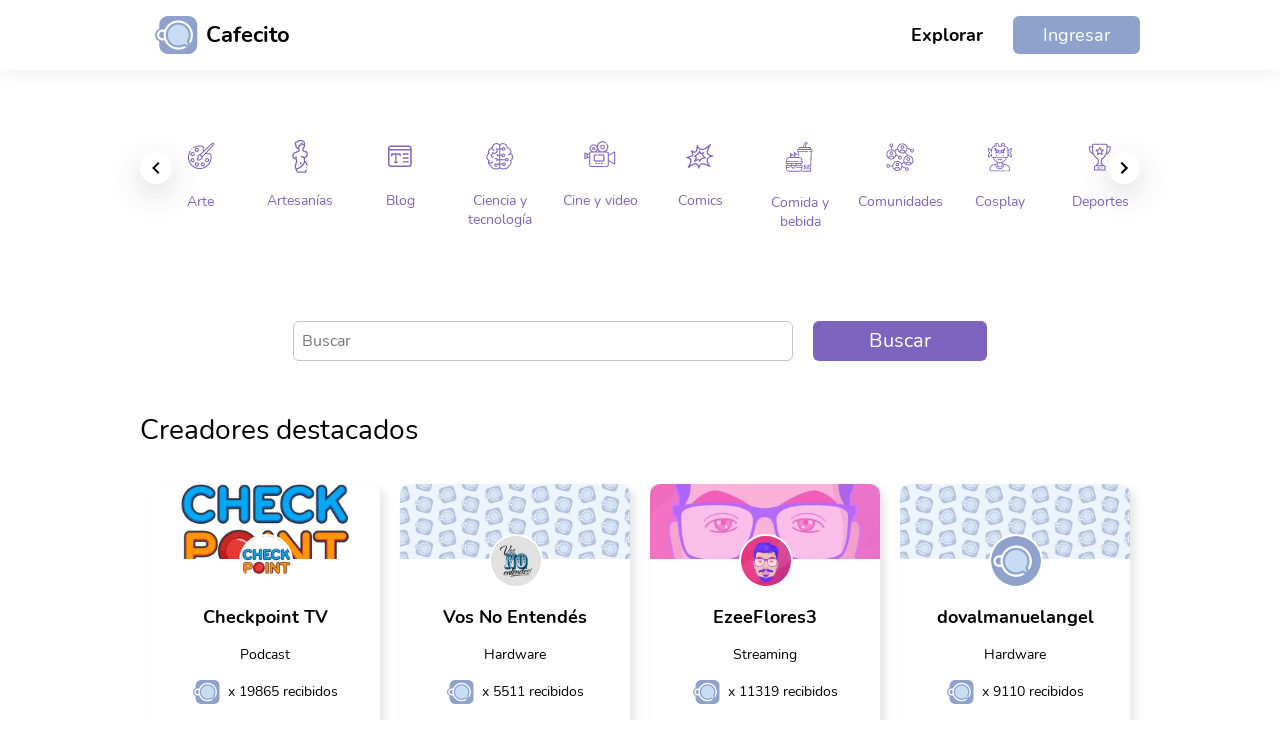

--- FILE ---
content_type: text/html; charset=utf-8
request_url: https://cafecito.app/explore/hardware
body_size: 9663
content:
<!DOCTYPE html><html lang="es"><head><meta charSet="utf-8"/><meta name="viewport" content="width=device-width, initial-scale=1, maximum-scale=1, viewport-fit=cover"/><link rel="preload" href="https://cdn.cafecito.app/imgs/icon_twitter.svg" as="image"/><link rel="preload" href="https://cdn.cafecito.app/imgs/icon_instagram.svg" as="image"/><link rel="preload" as="image" href="https://cdn.cafecito.app/imgs/categories/art.svg"/><link rel="preload" as="image" href="https://cdn.cafecito.app/imgs/categories/crafts.svg"/><link rel="preload" as="image" href="https://cdn.cafecito.app/imgs/categories/blog.svg"/><link rel="preload" as="image" href="https://cdn.cafecito.app/imgs/categories/science.svg"/><link rel="preload" as="image" href="https://cdn.cafecito.app/imgs/categories/cine.svg"/><link rel="preload" as="image" href="https://cdn.cafecito.app/imgs/categories/comic.svg"/><link rel="preload" as="image" href="https://cdn.cafecito.app/imgs/categories/food.svg"/><link rel="preload" as="image" href="https://cdn.cafecito.app/imgs/categories/community.svg"/><link rel="stylesheet" href="https://cdn.cafecito.app/assets/_next/static/chunks/be09fd61c2c517af.css" data-precedence="next"/><link rel="stylesheet" href="https://cdn.cafecito.app/assets/_next/static/chunks/61dbff892066d37d.css" data-precedence="next"/><link rel="stylesheet" href="https://cdn.cafecito.app/assets/_next/static/chunks/4e9eae47bcddac37.css" data-precedence="next"/><link rel="preload" as="script" fetchPriority="low" href="https://cdn.cafecito.app/assets/_next/static/chunks/483eac9d7b5a1452.js"/><script src="https://cdn.cafecito.app/assets/_next/static/chunks/8246a6269fbd4f04.js" async=""></script><script src="https://cdn.cafecito.app/assets/_next/static/chunks/a0d44d3fc7df3a8e.js" async=""></script><script src="https://cdn.cafecito.app/assets/_next/static/chunks/turbopack-fbca1acbd3970aea.js" async=""></script><script src="https://cdn.cafecito.app/assets/_next/static/chunks/2273032107ad8503.js" async=""></script><script src="https://cdn.cafecito.app/assets/_next/static/chunks/9ef6b91e3fe127c3.js" async=""></script><script src="https://cdn.cafecito.app/assets/_next/static/chunks/7dd4c4d67c02eeae.js" async=""></script><script src="https://cdn.cafecito.app/assets/_next/static/chunks/111533251a37de24.js" async=""></script><script src="https://cdn.cafecito.app/assets/_next/static/chunks/08220bf2456e6ae6.js" async=""></script><script src="https://cdn.cafecito.app/assets/_next/static/chunks/eae46ecc25359a0c.js" async=""></script><script src="https://cdn.cafecito.app/assets/_next/static/chunks/a72f61372023c319.js" async=""></script><link rel="preload" href="https://mntr.cafecito.app/js/script.js" as="script"/><link rel="preload" href="https://www.googletagmanager.com/gtag/js?id=G-14M764C8QL" as="script"/><link rel="preload" as="image" href="https://cdn.cafecito.app/imgs/categories/cosplays.svg"/><link rel="preload" as="image" href="https://cdn.cafecito.app/imgs/categories/sport.svg"/><link rel="preload" as="image" href="https://cdn.cafecito.app/imgs/categories/money.svg"/><link rel="preload" as="image" href="https://cdn.cafecito.app/imgs/categories/design.svg"/><link rel="preload" as="image" href="https://cdn.cafecito.app/imgs/categories/education.svg"/><link rel="preload" as="image" href="https://cdn.cafecito.app/imgs/categories/writing.svg"/><link rel="preload" as="image" href="https://cdn.cafecito.app/imgs/categories/lifestyle.svg"/><link rel="preload" as="image" href="https://cdn.cafecito.app/imgs/categories/photography.svg"/><link rel="preload" as="image" href="https://cdn.cafecito.app/imgs/categories/hardware.svg"/><link rel="preload" as="image" href="https://cdn.cafecito.app/imgs/categories/games.svg"/><link rel="preload" as="image" href="https://cdn.cafecito.app/imgs/categories/fashion.svg"/><link rel="preload" as="image" href="https://cdn.cafecito.app/imgs/categories/music.svg"/><link rel="preload" as="image" href="https://cdn.cafecito.app/imgs/categories/localbusiness.svg"/><link rel="preload" as="image" href="https://cdn.cafecito.app/imgs/categories/news.svg"/><link rel="preload" as="image" href="https://cdn.cafecito.app/imgs/categories/ongs.svg"/><link rel="preload" as="image" href="https://cdn.cafecito.app/imgs/categories/others.svg"/><link rel="preload" as="image" href="https://cdn.cafecito.app/imgs/categories/movies.svg"/><link rel="preload" as="image" href="https://cdn.cafecito.app/imgs/categories/journalism.svg"/><link rel="preload" as="image" href="https://cdn.cafecito.app/imgs/categories/paint.svg"/><link rel="preload" as="image" href="https://cdn.cafecito.app/imgs/categories/podcast.svg"/><link rel="preload" as="image" href="https://cdn.cafecito.app/imgs/categories/socialnetwork.svg"/><link rel="preload" as="image" href="https://cdn.cafecito.app/imgs/categories/healthy.svg"/><link rel="preload" as="image" href="https://cdn.cafecito.app/imgs/categories/software.svg"/><link rel="preload" as="image" href="https://cdn.cafecito.app/imgs/categories/streaming.svg"/><link rel="preload" as="image" href="https://cdn.cafecito.app/imgs/categories/teather.svg"/><link rel="preload" as="image" href="https://cdn.cafecito.app/imgs/icon_arrowLeft.svg"/><link rel="preload" as="image" href="https://cdn.cafecito.app/imgs/icon_arrowRight.svg"/><link href="https://cdn2.cafecito.app" rel="preconnect"/><link href="https://cdn2.cafecito.app" rel="dns-prefetch"/><link href="https://cdn.cafecito.app" rel="preconnect"/><link href="https://cdn.cafecito.app" rel="dns-prefetch"/><meta name="theme-color" content="#ffffff"/><title>Buscador de creadores | Hardware | Cafecito</title><meta name="description" content="Explora creadores de Hardware en Cafecito"/><link rel="manifest" href="/manifest.json"/><meta name="keywords" content="cafecito, cafecito.app, cafecito app, donar, crowdfunding, creadores, ilustradores, cafe"/><meta name="msapplication-TileColor" content="#ffffff"/><meta name="msapplication-TileImage" content="https://cdn.cafecito.app/imgs/favicon/ms-icon-144x144.png"/><meta name="theme-color" content="#ffffff"/><link rel="canonical" href="https://cafecito.app"/><meta property="og:title" content="Buscador de creadores | Hardware | Cafecito"/><meta property="og:description" content="Explora creadores de Hardware en Cafecito"/><meta property="og:url" content="/explore/hardware"/><meta name="twitter:card" content="summary_large_image"/><meta name="twitter:site" content="@cafecito_app"/><meta name="twitter:title" content="Cafecito"/><meta name="twitter:description" content="Cafecito es una plataforma de crowdfunding que busca unir a creadores de contenido, ONGs o proyectos con gente que quiera aportar a lo que hacen."/><meta name="twitter:image" content="https://cdn.cafecito.app/imgs/social-logo.png"/><link rel="icon" href="https://cdn.cafecito.app/imgs/favicon/favicon-16x16.png" sizes="16x16" type="image/png"/><link rel="icon" href="https://cdn.cafecito.app/imgs/favicon/favicon-32x32.png" sizes="32x32" type="image/png"/><link rel="icon" href="https://cdn.cafecito.app/imgs/favicon/favicon-96x96.png" sizes="96x96" type="image/png"/><link rel="icon" href="https://cdn.cafecito.app/imgs/favicon/android-icon-192x192.png" sizes="192x192" type="image/png"/><link rel="apple-touch-icon" href="https://cdn.cafecito.app/imgs/favicon/apple-icon-57x57.png" sizes="57x57"/><link rel="apple-touch-icon" href="https://cdn.cafecito.app/imgs/favicon/apple-icon-60x60.png" sizes="60x60"/><link rel="apple-touch-icon" href="https://cdn.cafecito.app/imgs/favicon/apple-icon-72x72.png" sizes="72x72"/><link rel="apple-touch-icon" href="https://cdn.cafecito.app/imgs/favicon/apple-icon-76x76.png" sizes="76x76"/><link rel="apple-touch-icon" href="https://cdn.cafecito.app/imgs/favicon/apple-icon-114x114.png" sizes="114x114"/><link rel="apple-touch-icon" href="https://cdn.cafecito.app/imgs/favicon/apple-icon-120x120.png" sizes="120x120"/><link rel="apple-touch-icon" href="https://cdn.cafecito.app/imgs/favicon/apple-icon-144x144.png" sizes="144x144"/><link rel="apple-touch-icon" href="https://cdn.cafecito.app/imgs/favicon/apple-icon-152x152.png" sizes="152x152"/><link rel="apple-touch-icon" href="https://cdn.cafecito.app/imgs/favicon/apple-icon-180x180.png" sizes="180x180"/><script type="application/ld+json">{"@context":"https://schema.org","@type":"Organization","name":"Cafecito","url":"https://cafecito.app/","logo":"https://cdn.cafecito.app/imgs/social-logo.png","sameAs":["https://twitter.com/cafecito_app","https://www.instagram.com/cafecito_app/"]}</script><script src="https://cdn.cafecito.app/assets/_next/static/chunks/a6dad97d9634a72d.js" noModule=""></script></head><body><div hidden=""><!--$--><!--/$--></div><header class="header-module-scss-module__I8X9PG__headerContainer"><div class="header-module-scss-module__I8X9PG__headerContainerInside"><a aria-label="Ir al inicio" class="header-module-scss-module__I8X9PG__logo" href="/"><img class="header-module-scss-module__I8X9PG__logoMobile" src="https://cdn.cafecito.app/imgs/cafecito_logo.svg" width="36px" height="32px" alt=""/><img class="header-module-scss-module__I8X9PG__logoDesktop" src="https://cdn.cafecito.app/imgs/cafecito_logo.svg" width="43px" height="38px" alt=""/><span>Cafecito</span></a><div class="header-module-scss-module__I8X9PG__wrapperMenu"><div class="header-module-scss-module__I8X9PG__withoutLogged"><ul><li class="header-module-scss-module__I8X9PG__explore"><a href="/explore">Explorar</a></li><li class="header-module-scss-module__I8X9PG__register"><a href="/login">Ingresar</a></li></ul><div class="header-module-scss-module__I8X9PG__wrapperMenuIcon"><svg aria-hidden="true" focusable="false" data-prefix="fas" data-icon="bars" class="svg-inline--fa fa-bars " role="img" xmlns="http://www.w3.org/2000/svg" viewBox="0 0 448 512" width="24"><path fill="currentColor" d="M0 96C0 78.3 14.3 64 32 64l384 0c17.7 0 32 14.3 32 32s-14.3 32-32 32L32 128C14.3 128 0 113.7 0 96zM0 256c0-17.7 14.3-32 32-32l384 0c17.7 0 32 14.3 32 32s-14.3 32-32 32L32 288c-17.7 0-32-14.3-32-32zM448 416c0 17.7-14.3 32-32 32L32 448c-17.7 0-32-14.3-32-32s14.3-32 32-32l384 0c17.7 0 32 14.3 32 32z"></path></svg></div></div></div><nav class="header-module-scss-module__I8X9PG__navMobile"><svg aria-hidden="true" focusable="false" data-prefix="fas" data-icon="xmark" class="svg-inline--fa fa-xmark header-module-scss-module__I8X9PG__closeMenu" role="img" xmlns="http://www.w3.org/2000/svg" viewBox="0 0 384 512"><path fill="currentColor" d="M342.6 150.6c12.5-12.5 12.5-32.8 0-45.3s-32.8-12.5-45.3 0L192 210.7 86.6 105.4c-12.5-12.5-32.8-12.5-45.3 0s-12.5 32.8 0 45.3L146.7 256 41.4 361.4c-12.5 12.5-12.5 32.8 0 45.3s32.8 12.5 45.3 0L192 301.3 297.4 406.6c12.5 12.5 32.8 12.5 45.3 0s12.5-32.8 0-45.3L237.3 256 342.6 150.6z"></path></svg><ul><li><a href="/explore"><svg aria-hidden="true" focusable="false" data-prefix="fas" data-icon="magnifying-glass" class="svg-inline--fa fa-magnifying-glass " role="img" xmlns="http://www.w3.org/2000/svg" viewBox="0 0 512 512" width="24"><path fill="currentColor" d="M416 208c0 45.9-14.9 88.3-40 122.7L502.6 457.4c12.5 12.5 12.5 32.8 0 45.3s-32.8 12.5-45.3 0L330.7 376c-34.4 25.2-76.8 40-122.7 40C93.1 416 0 322.9 0 208S93.1 0 208 0S416 93.1 416 208zM208 352a144 144 0 1 0 0-288 144 144 0 1 0 0 288z"></path></svg>Explorar</a></li><li><a href="/login"><svg aria-hidden="true" focusable="false" data-prefix="fas" data-icon="right-to-bracket" class="svg-inline--fa fa-right-to-bracket " role="img" xmlns="http://www.w3.org/2000/svg" viewBox="0 0 512 512" width="24"><path fill="currentColor" d="M217.9 105.9L340.7 228.7c7.2 7.2 11.3 17.1 11.3 27.3s-4.1 20.1-11.3 27.3L217.9 406.1c-6.4 6.4-15 9.9-24 9.9c-18.7 0-33.9-15.2-33.9-33.9l0-62.1L32 320c-17.7 0-32-14.3-32-32l0-64c0-17.7 14.3-32 32-32l128 0 0-62.1c0-18.7 15.2-33.9 33.9-33.9c9 0 17.6 3.6 24 9.9zM352 416l64 0c17.7 0 32-14.3 32-32l0-256c0-17.7-14.3-32-32-32l-64 0c-17.7 0-32-14.3-32-32s14.3-32 32-32l64 0c53 0 96 43 96 96l0 256c0 53-43 96-96 96l-64 0c-17.7 0-32-14.3-32-32s14.3-32 32-32z"></path></svg>Ingresar</a></li><li><a href="/register"><svg aria-hidden="true" focusable="false" data-prefix="fas" data-icon="user-plus" class="svg-inline--fa fa-user-plus " role="img" xmlns="http://www.w3.org/2000/svg" viewBox="0 0 640 512" width="24"><path fill="currentColor" d="M96 128a128 128 0 1 1 256 0A128 128 0 1 1 96 128zM0 482.3C0 383.8 79.8 304 178.3 304l91.4 0C368.2 304 448 383.8 448 482.3c0 16.4-13.3 29.7-29.7 29.7L29.7 512C13.3 512 0 498.7 0 482.3zM504 312l0-64-64 0c-13.3 0-24-10.7-24-24s10.7-24 24-24l64 0 0-64c0-13.3 10.7-24 24-24s24 10.7 24 24l0 64 64 0c13.3 0 24 10.7 24 24s-10.7 24-24 24l-64 0 0 64c0 13.3-10.7 24-24 24s-24-10.7-24-24z"></path></svg>Crear cuenta</a></li></ul></nav><nav class="header-module-scss-module__I8X9PG__navMobile header-module-scss-module__I8X9PG__navNotifications"><header><div class="header-module-scss-module__I8X9PG__notificationHeaderContent"><h2>Notificaciones</h2></div><svg aria-hidden="true" focusable="false" data-prefix="fas" data-icon="xmark" class="svg-inline--fa fa-xmark header-module-scss-module__I8X9PG__closeMenu" role="img" xmlns="http://www.w3.org/2000/svg" viewBox="0 0 384 512"><path fill="currentColor" d="M342.6 150.6c12.5-12.5 12.5-32.8 0-45.3s-32.8-12.5-45.3 0L192 210.7 86.6 105.4c-12.5-12.5-32.8-12.5-45.3 0s-12.5 32.8 0 45.3L146.7 256 41.4 361.4c-12.5 12.5-12.5 32.8 0 45.3s32.8 12.5 45.3 0L192 301.3 297.4 406.6c12.5 12.5 32.8 12.5 45.3 0s12.5-32.8 0-45.3L237.3 256 342.6 150.6z"></path></svg></header><div class="header-module-scss-module__I8X9PG__notificationsContent"><div class="header-module-scss-module__I8X9PG__emptyState"><svg aria-hidden="true" focusable="false" data-prefix="far" data-icon="bell" class="svg-inline--fa fa-bell header-module-scss-module__I8X9PG__emptyStateIcon" role="img" xmlns="http://www.w3.org/2000/svg" viewBox="0 0 448 512"><path fill="currentColor" d="M224 0c-17.7 0-32 14.3-32 32l0 19.2C119 66 64 130.6 64 208l0 25.4c0 45.4-15.5 89.5-43.8 124.9L5.3 377c-5.8 7.2-6.9 17.1-2.9 25.4S14.8 416 24 416l400 0c9.2 0 17.6-5.3 21.6-13.6s2.9-18.2-2.9-25.4l-14.9-18.6C399.5 322.9 384 278.8 384 233.4l0-25.4c0-77.4-55-142-128-156.8L256 32c0-17.7-14.3-32-32-32zm0 96c61.9 0 112 50.1 112 112l0 25.4c0 47.9 13.9 94.6 39.7 134.6L72.3 368C98.1 328 112 281.3 112 233.4l0-25.4c0-61.9 50.1-112 112-112zm64 352l-64 0-64 0c0 17 6.7 33.3 18.7 45.3s28.3 18.7 45.3 18.7s33.3-6.7 45.3-18.7s18.7-28.3 18.7-45.3z"></path></svg><p>No tienes notificaciones</p></div></div></nav></div></header><div class="explore-module-scss-module__sTYPqa__wrapperExplorer"><section class="explore-module-scss-module__sTYPqa__categories"><ul><li><a href="/explore/art"><img src="https://cdn.cafecito.app/imgs/categories/art.svg" alt=""/><span>Arte</span></a></li><li><a href="/explore/craft"><img src="https://cdn.cafecito.app/imgs/categories/crafts.svg" alt=""/><span>Artesanías</span></a></li><li><a href="/explore/blog"><img src="https://cdn.cafecito.app/imgs/categories/blog.svg" alt=""/><span>Blog</span></a></li><li><a href="/explore/science"><img src="https://cdn.cafecito.app/imgs/categories/science.svg" alt=""/><span>Ciencia y tecnología</span></a></li><li><a href="/explore/film"><img src="https://cdn.cafecito.app/imgs/categories/cine.svg" alt=""/><span>Cine y video</span></a></li><li><a href="/explore/comic"><img src="https://cdn.cafecito.app/imgs/categories/comic.svg" alt=""/><span>Comics</span></a></li><li><a href="/explore/food"><img src="https://cdn.cafecito.app/imgs/categories/food.svg" alt=""/><span>Comida y bebida</span></a></li><li><a href="/explore/community"><img src="https://cdn.cafecito.app/imgs/categories/community.svg" alt=""/><span>Comunidades</span></a></li><li><a href="/explore/cosplay"><img src="https://cdn.cafecito.app/imgs/categories/cosplays.svg" alt=""/><span>Cosplay</span></a></li><li><a href="/explore/sport"><img src="https://cdn.cafecito.app/imgs/categories/sport.svg" alt=""/><span>Deportes</span></a></li><li><a href="/explore/money"><img src="https://cdn.cafecito.app/imgs/categories/money.svg" alt=""/><span>Dinero</span></a></li><li><a href="/explore/design"><img src="https://cdn.cafecito.app/imgs/categories/design.svg" alt=""/><span>Diseño</span></a></li><li><a href="/explore/education"><img src="https://cdn.cafecito.app/imgs/categories/education.svg" alt=""/><span>Educación</span></a></li><li><a href="/explore/writing"><img src="https://cdn.cafecito.app/imgs/categories/writing.svg" alt=""/><span>Escritura y literatura</span></a></li><li><a href="/explore/lifestyle"><img src="https://cdn.cafecito.app/imgs/categories/lifestyle.svg" alt=""/><span>Estilo de vida</span></a></li><li><a href="/explore/photography"><img src="https://cdn.cafecito.app/imgs/categories/photography.svg" alt=""/><span>Fotografía</span></a></li><li><a href="/explore/hardware"><img src="https://cdn.cafecito.app/imgs/categories/hardware.svg" alt=""/><span>Hardware</span></a></li><li><a href="/explore/game"><img src="https://cdn.cafecito.app/imgs/categories/games.svg" alt=""/><span>Juegos</span></a></li><li><a href="/explore/fashion"><img src="https://cdn.cafecito.app/imgs/categories/fashion.svg" alt=""/><span>Moda</span></a></li><li><a href="/explore/music"><img src="https://cdn.cafecito.app/imgs/categories/music.svg" alt=""/><span>Música</span></a></li><li><a href="/explore/localbusiness"><img src="https://cdn.cafecito.app/imgs/categories/localbusiness.svg" alt=""/><span>Negocios locales</span></a></li><li><a href="/explore/news"><img src="https://cdn.cafecito.app/imgs/categories/news.svg" alt=""/><span>Noticias</span></a></li><li><a href="/explore/ong"><img src="https://cdn.cafecito.app/imgs/categories/ongs.svg" alt=""/><span>ONG</span></a></li><li><a href="/explore/other"><img src="https://cdn.cafecito.app/imgs/categories/others.svg" alt=""/><span>Otros</span></a></li><li><a href="/explore/movie"><img src="https://cdn.cafecito.app/imgs/categories/movies.svg" alt=""/><span>Películas y series</span></a></li><li><a href="/explore/journalism"><img src="https://cdn.cafecito.app/imgs/categories/journalism.svg" alt=""/><span>Periodismo</span></a></li><li><a href="/explore/paint"><img src="https://cdn.cafecito.app/imgs/categories/paint.svg" alt=""/><span>Pintura y dibujo</span></a></li><li><a href="/explore/podcast"><img src="https://cdn.cafecito.app/imgs/categories/podcast.svg" alt=""/><span>Podcast</span></a></li><li><a href="/explore/socialnetwork"><img src="https://cdn.cafecito.app/imgs/categories/socialnetwork.svg" alt=""/><span>Redes sociales</span></a></li><li><a href="/explore/healthy"><img src="https://cdn.cafecito.app/imgs/categories/healthy.svg" alt=""/><span>Salud y bienestar</span></a></li><li><a href="/explore/software"><img src="https://cdn.cafecito.app/imgs/categories/software.svg" alt=""/><span>Software</span></a></li><li><a href="/explore/streaming"><img src="https://cdn.cafecito.app/imgs/categories/streaming.svg" alt=""/><span>Streaming</span></a></li><li><a href="/explore/teather"><img src="https://cdn.cafecito.app/imgs/categories/teather.svg" alt=""/><span>Teatro</span></a></li></ul><div class="explore-module-scss-module__sTYPqa__arrowLeft"><img src="https://cdn.cafecito.app/imgs/icon_arrowLeft.svg" alt=""/></div><div class="explore-module-scss-module__sTYPqa__arrowRight"><img src="https://cdn.cafecito.app/imgs/icon_arrowRight.svg" alt=""/></div></section><div class="explore-module-scss-module__sTYPqa__containerInputCreate"><form class="explore-module-scss-module__sTYPqa__sectionInputUrl"><input type="text" class="explore-module-scss-module__sTYPqa__inputUrl" placeholder="Buscar" value=""/></form><button type="button" class="explore-module-scss-module__sTYPqa__createAccountButton">Buscar</button></div><section class="explore-module-scss-module__sTYPqa__listCreators"><h2>Creadores destacados</h2><div class="explore-module-scss-module__sTYPqa__creatorContainer"><a class="cardCreator-module-scss-module__nggaSq__cardCreator" href="/checkpointvg"><article><header><picture class="cardCreator-module-scss-module__nggaSq__imgBanner"><source type="image/webp" srcSet="https://cdn.cafecito.app/images_profile/b6eba390-bb1b-11ec-8270-7704816fd9c3.webp" alt="Imagen de portada"/><img srcSet="https://cdn.cafecito.app/images_profile/af817aa0-fc6b-11ea-8dee-539e2c136ca8.png" alt="Imagen de portada"/></picture><picture class="cardCreator-module-scss-module__nggaSq__imgProfile"><source type="image/webp" srcSet="https://cdn.cafecito.app/images_profile/b6ec3fd0-bb1b-11ec-8270-7704816fd9c3.webp" alt="Imagen de perfil"/><img srcSet="https://cdn.cafecito.app/images_profile/c6bbb2b0-faf6-11ea-8dee-539e2c136ca8.jpg" alt="Imagen de perfil"/></picture></header><section><div class="cardCreator-module-scss-module__nggaSq__name">Checkpoint TV</div><div class="cardCreator-module-scss-module__nggaSq__category">Podcast</div><div class="cardCreator-module-scss-module__nggaSq__countCoffees"><img src="https://cdn.cafecito.app/imgs/cafecito_logo.svg" alt="" height="24px"/><span>x <!-- -->19865<!-- --> recibidos</span></div></section></article></a><a class="cardCreator-module-scss-module__nggaSq__cardCreator" href="/vosnoentendes"><article><header><picture class="cardCreator-module-scss-module__nggaSq__imgBanner"><source type="image/webp" srcSet="https://cdn.cafecito.app/imgs/background-withoutbanner.webp" alt="Imagen de portada"/><img srcSet="https://cdn.cafecito.app/imgs/background-withoutbanner.png" alt="Imagen de portada"/></picture><picture class="cardCreator-module-scss-module__nggaSq__imgProfile"><source type="image/webp" srcSet="https://cdn.cafecito.app/images_profile/1e855920-bb0c-11ec-8270-7704816fd9c3.webp" alt="Imagen de perfil"/><img srcSet="https://cdn.cafecito.app/images_profile/22d4ee60-f127-11ea-8e70-d3ca6ce97a8e.jpg" alt="Imagen de perfil"/></picture></header><section><div class="cardCreator-module-scss-module__nggaSq__name">Vos No Entendés</div><div class="cardCreator-module-scss-module__nggaSq__category">Hardware</div><div class="cardCreator-module-scss-module__nggaSq__countCoffees"><img src="https://cdn.cafecito.app/imgs/cafecito_logo.svg" alt="" height="24px"/><span>x <!-- -->5511<!-- --> recibidos</span></div></section></article></a><a class="cardCreator-module-scss-module__nggaSq__cardCreator" href="/ezeeflores3"><article><header><picture class="cardCreator-module-scss-module__nggaSq__imgBanner"><source type="image/webp" srcSet="https://cdn.cafecito.app/images_profile/e5e3c030-bb32-11ec-8270-7704816fd9c3.webp" alt="Imagen de portada"/><img srcSet="https://cdn.cafecito.app/images_profile/f3fded00-2afd-11ec-901b-9f43d7e9c776.jpg" alt="Imagen de portada"/></picture><picture class="cardCreator-module-scss-module__nggaSq__imgProfile"><source type="image/webp" srcSet="https://cdn.cafecito.app/images_profile/e5ae7f60-bb32-11ec-8270-7704816fd9c3.webp" alt="Imagen de perfil"/><img srcSet="https://cdn.cafecito.app/images_profile/f395b550-2afd-11ec-901b-9f43d7e9c776.jpg" alt="Imagen de perfil"/></picture></header><section><div class="cardCreator-module-scss-module__nggaSq__name">EzeeFlores3</div><div class="cardCreator-module-scss-module__nggaSq__category">Streaming</div><div class="cardCreator-module-scss-module__nggaSq__countCoffees"><img src="https://cdn.cafecito.app/imgs/cafecito_logo.svg" alt="" height="24px"/><span>x <!-- -->11319<!-- --> recibidos</span></div></section></article></a><a class="cardCreator-module-scss-module__nggaSq__cardCreator" href="/dovalmanuelangel22"><article><header><picture class="cardCreator-module-scss-module__nggaSq__imgBanner"><source type="image/webp" srcSet="https://cdn.cafecito.app/imgs/background-withoutbanner.webp" alt="Imagen de portada"/><img srcSet="https://cdn.cafecito.app/imgs/background-withoutbanner.png" alt="Imagen de portada"/></picture><picture class="cardCreator-module-scss-module__nggaSq__imgProfile"><source type="image/webp" srcSet="https://cdn.cafecito.app/imgs/circle-logo.webp" alt="Imagen de perfil"/><img srcSet="https://cdn.cafecito.app/imgs/circle-logo.png" alt="Imagen de perfil"/></picture></header><section><div class="cardCreator-module-scss-module__nggaSq__name">dovalmanuelangel</div><div class="cardCreator-module-scss-module__nggaSq__category">Hardware</div><div class="cardCreator-module-scss-module__nggaSq__countCoffees"><img src="https://cdn.cafecito.app/imgs/cafecito_logo.svg" alt="" height="24px"/><span>x <!-- -->9110<!-- --> recibidos</span></div></section></article></a><a class="cardCreator-module-scss-module__nggaSq__cardCreator" href="/redesvideovigilancia"><article><header><picture class="cardCreator-module-scss-module__nggaSq__imgBanner"><source type="image/webp" srcSet="https://cdn.cafecito.app/images_profile/mMfJIkC42-b4a93243-f7b8-411b-841e-4a080287a82a.webp" alt="Imagen de portada"/><img srcSet="https://cdn.cafecito.app/images_profile/3TBX2weeR-fd81a8fb-45dc-4d43-ac67-cc01c3bd7cc4.png" alt="Imagen de portada"/></picture><picture class="cardCreator-module-scss-module__nggaSq__imgProfile"><source type="image/webp" srcSet="https://cdn.cafecito.app/images_profile/KLy1CTMUjy-5301d1c4-6d94-4346-acff-db43c484bbbb.webp" alt="Imagen de perfil"/><img srcSet="https://cdn.cafecito.app/images_profile/3uXzoAJG3-31af0ae9-5c4d-4793-a6de-9311c9b4a555.png" alt="Imagen de perfil"/></picture></header><section><div class="cardCreator-module-scss-module__nggaSq__name">tecnicoredesvideovigilancia</div><div class="cardCreator-module-scss-module__nggaSq__category">Ciencia y tecnología</div><div class="cardCreator-module-scss-module__nggaSq__countCoffees"><img src="https://cdn.cafecito.app/imgs/cafecito_logo.svg" alt="" height="24px"/><span>x <!-- -->3099<!-- --> recibidos</span></div></section></article></a><a class="cardCreator-module-scss-module__nggaSq__cardCreator" href="/tobiasfacemaker"><article><header><picture class="cardCreator-module-scss-module__nggaSq__imgBanner"><source type="image/webp" srcSet="https://cdn.cafecito.app/images_profile/FU5tcciUQd-4e3a56e0-484d-410c-8e2d-0424cd294ef9.webp" alt="Imagen de portada"/><img srcSet="https://cdn.cafecito.app/images_profile/2ZcFTCMG$B-657acd8e-b68d-4c0a-b821-9aca5142e8a3.png" alt="Imagen de portada"/></picture><picture class="cardCreator-module-scss-module__nggaSq__imgProfile"><source type="image/webp" srcSet="https://cdn.cafecito.app/images_profile/gbufPcaLla-26a2160f-a9a0-4081-a291-db4390905ea1.webp" alt="Imagen de perfil"/><img srcSet="https://cdn.cafecito.app/images_profile/wJJhWop3uA-37b48acd-e0b3-4199-802c-da0a18100f9b.png" alt="Imagen de perfil"/></picture></header><section><div class="cardCreator-module-scss-module__nggaSq__name">Tobías Facemaker</div><div class="cardCreator-module-scss-module__nggaSq__category">Juegos</div><div class="cardCreator-module-scss-module__nggaSq__countCoffees"><img src="https://cdn.cafecito.app/imgs/cafecito_logo.svg" alt="" height="24px"/><span>x <!-- -->7<!-- --> recibidos</span></div></section></article></a><a class="cardCreator-module-scss-module__nggaSq__cardCreator" href="/davidlightman"><article><header><picture class="cardCreator-module-scss-module__nggaSq__imgBanner"><source type="image/webp" srcSet="https://cdn.cafecito.app/images_profile/JLahLv656T-be71cd33-dd15-42af-a9a2-7758ee88692c.webp" alt="Imagen de portada"/><img srcSet="https://cdn.cafecito.app/images_profile/ch4MR417K-a3358117-ffc3-482c-8bc2-9e4b1dd1b301.jpg" alt="Imagen de portada"/></picture><picture class="cardCreator-module-scss-module__nggaSq__imgProfile"><source type="image/webp" srcSet="https://cdn.cafecito.app/images_profile/PqrCgrJNs-73abeffd-7485-4c8a-9648-e755876cbe5f.webp" alt="Imagen de perfil"/><img srcSet="https://cdn.cafecito.app/images_profile/JXxHs$phv-509a28bb-52e8-4b58-9d35-a54522c3b7ef.jpg" alt="Imagen de perfil"/></picture></header><section><div class="cardCreator-module-scss-module__nggaSq__name">david lightman</div><div class="cardCreator-module-scss-module__nggaSq__category">Ciencia y tecnología</div><div class="cardCreator-module-scss-module__nggaSq__countCoffees"><img src="https://cdn.cafecito.app/imgs/cafecito_logo.svg" alt="" height="24px"/><span>x <!-- -->1377<!-- --> recibidos</span></div></section></article></a><a class="cardCreator-module-scss-module__nggaSq__cardCreator" href="/todocode"><article><header><picture class="cardCreator-module-scss-module__nggaSq__imgBanner"><source type="image/webp" srcSet="https://cdn.cafecito.app/images_profile/32157e30-bb06-11ec-8270-7704816fd9c3.webp" alt="Imagen de portada"/><img srcSet="https://cdn.cafecito.app/images_profile/300fa670-2a7e-11eb-86d5-2b0b23ef9792.png" alt="Imagen de portada"/></picture><picture class="cardCreator-module-scss-module__nggaSq__imgProfile"><source type="image/webp" srcSet="https://cdn.cafecito.app/images_profile/3214e1f0-bb06-11ec-8270-7704816fd9c3.webp" alt="Imagen de perfil"/><img srcSet="https://cdn.cafecito.app/images_profile/2f85b5f0-2a7e-11eb-86d5-2b0b23ef9792.png" alt="Imagen de perfil"/></picture></header><section><div class="cardCreator-module-scss-module__nggaSq__name">Todo Code</div><div class="cardCreator-module-scss-module__nggaSq__category">Ciencia y tecnología</div><div class="cardCreator-module-scss-module__nggaSq__countCoffees"><img src="https://cdn.cafecito.app/imgs/cafecito_logo.svg" alt="" height="24px"/><span>x <!-- -->1665<!-- --> recibidos</span></div></section></article></a><a class="cardCreator-module-scss-module__nggaSq__cardCreator" href="/maestrojefe"><article><header><picture class="cardCreator-module-scss-module__nggaSq__imgBanner"><source type="image/webp" srcSet="https://cdn.cafecito.app/images_profile/b4a990c0-ded3-11ec-9432-c375e9023fdc.webp" alt="Imagen de portada"/><img srcSet="https://cdn.cafecito.app/images_profile/b43ec100-ded3-11ec-9432-c375e9023fdc.jpg" alt="Imagen de portada"/></picture><picture class="cardCreator-module-scss-module__nggaSq__imgProfile"><source type="image/webp" srcSet="https://cdn.cafecito.app/images_profile/b479a720-ded3-11ec-9432-c375e9023fdc.webp" alt="Imagen de perfil"/><img srcSet="https://cdn.cafecito.app/images_profile/b4078460-ded3-11ec-9432-c375e9023fdc.jpg" alt="Imagen de perfil"/></picture></header><section><div class="cardCreator-module-scss-module__nggaSq__name">MaestroJefe</div><div class="cardCreator-module-scss-module__nggaSq__category">Streaming</div><div class="cardCreator-module-scss-module__nggaSq__countCoffees"><img src="https://cdn.cafecito.app/imgs/cafecito_logo.svg" alt="" height="24px"/><span>x <!-- -->2067<!-- --> recibidos</span></div></section></article></a><a class="cardCreator-module-scss-module__nggaSq__cardCreator" href="/pisci_"><article><header><picture class="cardCreator-module-scss-module__nggaSq__imgBanner"><source type="image/webp" srcSet="https://cdn.cafecito.app/images_profile/teY8r4P45C-4b64fbbe-4cb6-4e13-b440-a2781917c37a.webp" alt="Imagen de portada"/><img srcSet="https://cdn.cafecito.app/images_profile/zkUXJN48$Y-c25bdf8f-0179-42bc-83f3-6330ca29ebfe.png" alt="Imagen de portada"/></picture><picture class="cardCreator-module-scss-module__nggaSq__imgProfile"><source type="image/webp" srcSet="https://cdn.cafecito.app/images_profile/5R2aQafrF8-7c647148-4f91-4650-8902-2958c0ad76c1.webp" alt="Imagen de perfil"/><img srcSet="https://cdn.cafecito.app/images_profile/wYdkCllN4c-c78500dd-f8bc-4b31-b167-7249e89eb701.jpg" alt="Imagen de perfil"/></picture></header><section><div class="cardCreator-module-scss-module__nggaSq__name">Pisci_</div><div class="cardCreator-module-scss-module__nggaSq__category">Juegos</div><div class="cardCreator-module-scss-module__nggaSq__countCoffees"><img src="https://cdn.cafecito.app/imgs/cafecito_logo.svg" alt="" height="24px"/><span>x <!-- -->14562<!-- --> recibidos</span></div></section></article></a><a class="cardCreator-module-scss-module__nggaSq__cardCreator" href="/retrocidad"><article><header><picture class="cardCreator-module-scss-module__nggaSq__imgBanner"><source type="image/webp" srcSet="https://cdn.cafecito.app/images_profile/a2b466e0-bb12-11ec-8270-7704816fd9c3.webp" alt="Imagen de portada"/><img srcSet="https://cdn.cafecito.app/images_profile/6314b0c0-09d0-11eb-9211-2136918ecd46.png" alt="Imagen de portada"/></picture><picture class="cardCreator-module-scss-module__nggaSq__imgProfile"><source type="image/webp" srcSet="https://cdn.cafecito.app/images_profile/a2903d10-bb12-11ec-8270-7704816fd9c3.webp" alt="Imagen de perfil"/><img srcSet="https://cdn.cafecito.app/images_profile/61095060-09d0-11eb-9211-2136918ecd46.png" alt="Imagen de perfil"/></picture></header><section><div class="cardCreator-module-scss-module__nggaSq__name">Retrocidad 🕹️🤓❤️</div><div class="cardCreator-module-scss-module__nggaSq__category">Juegos</div><div class="cardCreator-module-scss-module__nggaSq__countCoffees"><img src="https://cdn.cafecito.app/imgs/cafecito_logo.svg" alt="" height="24px"/><span>x <!-- -->4046<!-- --> recibidos</span></div></section></article></a><a class="cardCreator-module-scss-module__nggaSq__cardCreator" href="/fabiotv"><article><header><picture class="cardCreator-module-scss-module__nggaSq__imgBanner"><source type="image/webp" srcSet="https://cdn.cafecito.app/images_profile/d8762ae0-bb0b-11ec-8270-7704816fd9c3.webp" alt="Imagen de portada"/><img srcSet="https://cdn.cafecito.app/images_profile/77319f10-0168-11ec-ab4d-1978789f9ba6.jpg" alt="Imagen de portada"/></picture><picture class="cardCreator-module-scss-module__nggaSq__imgProfile"><source type="image/webp" srcSet="https://cdn.cafecito.app/images_profile/d80eb680-bb0b-11ec-8270-7704816fd9c3.webp" alt="Imagen de perfil"/><img srcSet="https://cdn.cafecito.app/images_profile/85950d40-0167-11ec-ab4d-1978789f9ba6.jpg" alt="Imagen de perfil"/></picture></header><section><div class="cardCreator-module-scss-module__nggaSq__name">FabioTV</div><div class="cardCreator-module-scss-module__nggaSq__category">Blog</div><div class="cardCreator-module-scss-module__nggaSq__countCoffees"><img src="https://cdn.cafecito.app/imgs/cafecito_logo.svg" alt="" height="24px"/><span>x <!-- -->1647<!-- --> recibidos</span></div></section></article></a></div></section></div><!--$--><!--/$--><footer class="footer-module-scss-module__oF54tG__footerContainer"><section class="footer-module-scss-module__oF54tG__leftSection">© 2026 Cafecito.<!-- --> <div><a href="/faq">Preguntas frecuentes</a><a href="/terms">Términos y condiciones</a><a href="/privacy_policies">Política de privacidad</a></div></section><section class="footer-module-scss-module__oF54tG__socialNetworksIcons"><a href="https://twitter.com/cafecito_app" target="_blank" rel="noopener noreferrer"><img src="https://cdn.cafecito.app/imgs/icon_twitter.svg" alt="" width="24px" height="23px"/></a><a href="https://www.instagram.com/cafecito_app" target="_blank" rel="noopener noreferrer"><img src="https://cdn.cafecito.app/imgs/icon_instagram.svg" alt="" width="24px" height="23px"/></a></section></footer><script src="https://cdn.cafecito.app/assets/_next/static/chunks/483eac9d7b5a1452.js" id="_R_" async=""></script><script>(self.__next_f=self.__next_f||[]).push([0])</script><script>self.__next_f.push([1,"1:\"$Sreact.fragment\"\n2:I[23860,[\"https://cdn.cafecito.app/assets/_next/static/chunks/2273032107ad8503.js\"],\"default\"]\n3:I[41806,[\"https://cdn.cafecito.app/assets/_next/static/chunks/9ef6b91e3fe127c3.js\",\"https://cdn.cafecito.app/assets/_next/static/chunks/7dd4c4d67c02eeae.js\"],\"default\"]\n4:I[18366,[\"https://cdn.cafecito.app/assets/_next/static/chunks/9ef6b91e3fe127c3.js\",\"https://cdn.cafecito.app/assets/_next/static/chunks/7dd4c4d67c02eeae.js\"],\"default\"]\n5:I[75817,[\"https://cdn.cafecito.app/assets/_next/static/chunks/2273032107ad8503.js\"],\"default\"]\n6:I[88688,[\"https://cdn.cafecito.app/assets/_next/static/chunks/2273032107ad8503.js\"],\"GoogleAnalytics\"]\n7:I[49803,[\"https://cdn.cafecito.app/assets/_next/static/chunks/2273032107ad8503.js\",\"https://cdn.cafecito.app/assets/_next/static/chunks/111533251a37de24.js\",\"https://cdn.cafecito.app/assets/_next/static/chunks/08220bf2456e6ae6.js\",\"https://cdn.cafecito.app/assets/_next/static/chunks/eae46ecc25359a0c.js\"],\"default\"]\n8:I[70292,[\"https://cdn.cafecito.app/assets/_next/static/chunks/2273032107ad8503.js\",\"https://cdn.cafecito.app/assets/_next/static/chunks/111533251a37de24.js\",\"https://cdn.cafecito.app/assets/_next/static/chunks/08220bf2456e6ae6.js\",\"https://cdn.cafecito.app/assets/_next/static/chunks/eae46ecc25359a0c.js\",\"https://cdn.cafecito.app/assets/_next/static/chunks/a72f61372023c319.js\"],\"\"]\nc:I[54446,[\"https://cdn.cafecito.app/assets/_next/static/chunks/9ef6b91e3fe127c3.js\",\"https://cdn.cafecito.app/assets/_next/static/chunks/7dd4c4d67c02eeae.js\"],\"default\"]\ne:I[16507,[\"https://cdn.cafecito.app/assets/_next/static/chunks/9ef6b91e3fe127c3.js\",\"https://cdn.cafecito.app/assets/_next/static/chunks/7dd4c4d67c02eeae.js\"],\"OutletBoundary\"]\nf:\"$Sreact.suspense\"\n11:I[16507,[\"https://cdn.cafecito.app/assets/_next/static/chunks/9ef6b91e3fe127c3.js\",\"https://cdn.cafecito.app/assets/_next/static/chunks/7dd4c4d67c02eeae.js\"],\"ViewportBoundary\"]\n13:I[16507,[\"https://cdn.cafecito.app/assets/_next/static/chunks/9ef6b91e3fe127c3.js\",\"https://cdn.cafecito.app/assets/_next/static/chunks/7dd4c4d67c02eeae.js\"],\"MetadataBoundary\"]\n15:I[99168,[\"https://cdn.cafecito.app/assets/_next/static/chunks/9ef6b91e3fe127c3.js\",\"https://cdn.cafecito.app/assets/_next/static/chunks/7dd4c4d67c02eeae.js\"],\"IconMark\"]\n:HL[\"https://cdn.cafecito.app/assets/_next/static/chunks/be09fd61c2c517af.css\",\"style\"]\n:HL[\"https://cdn.cafecito.app/assets/_next/static/chunks/61dbff892066d37d.css\",\"style\"]\n:HL[\"https://cdn.cafecito.app/assets/_next/static/chunks/4e9eae47bcddac37.css\",\"style\"]\n:HL[\"https://cdn.cafecito.app/imgs/icon_twitter.svg\",\"image\"]\n:HL[\"https://cdn.cafecito.app/imgs/icon_instagram.svg\",\"image\"]\n"])</script><script>self.__next_f.push([1,"0:{\"P\":null,\"b\":\"4ab34317e9c42982a7cac48f421070387dbdf9cb\",\"c\":[\"\",\"explore\",\"hardware\"],\"q\":\"\",\"i\":false,\"f\":[[[\"\",{\"children\":[\"explore\",{\"children\":[[\"categoryId\",\"hardware\",\"oc\"],{\"children\":[\"__PAGE__\",{}]}]}]},\"$undefined\",\"$undefined\",true],[[\"$\",\"$1\",\"c\",{\"children\":[[[\"$\",\"link\",\"0\",{\"rel\":\"stylesheet\",\"href\":\"https://cdn.cafecito.app/assets/_next/static/chunks/be09fd61c2c517af.css\",\"precedence\":\"next\",\"crossOrigin\":\"$undefined\",\"nonce\":\"$undefined\"}],[\"$\",\"script\",\"script-0\",{\"src\":\"https://cdn.cafecito.app/assets/_next/static/chunks/2273032107ad8503.js\",\"async\":true,\"nonce\":\"$undefined\"}]],[\"$\",\"html\",null,{\"lang\":\"es\",\"children\":[[\"$\",\"head\",null,{\"children\":[[\"$\",\"link\",null,{\"href\":\"https://cdn2.cafecito.app\",\"rel\":\"preconnect\"}],[\"$\",\"link\",null,{\"href\":\"https://cdn2.cafecito.app\",\"rel\":\"dns-prefetch\"}],[\"$\",\"link\",null,{\"href\":\"https://cdn.cafecito.app\",\"rel\":\"preconnect\"}],[\"$\",\"link\",null,{\"href\":\"https://cdn.cafecito.app\",\"rel\":\"dns-prefetch\"}],[\"$\",\"script\",null,{\"type\":\"application/ld+json\",\"dangerouslySetInnerHTML\":{\"__html\":\"{\\\"@context\\\":\\\"https://schema.org\\\",\\\"@type\\\":\\\"Organization\\\",\\\"name\\\":\\\"Cafecito\\\",\\\"url\\\":\\\"https://cafecito.app/\\\",\\\"logo\\\":\\\"https://cdn.cafecito.app/imgs/social-logo.png\\\",\\\"sameAs\\\":[\\\"https://twitter.com/cafecito_app\\\",\\\"https://www.instagram.com/cafecito_app/\\\"]}\"}}]]}],[\"$\",\"body\",null,{\"children\":[[\"$\",\"$L2\",null,{\"children\":[\"$\",\"$L3\",null,{\"parallelRouterKey\":\"children\",\"error\":\"$undefined\",\"errorStyles\":\"$undefined\",\"errorScripts\":\"$undefined\",\"template\":[\"$\",\"$L4\",null,{}],\"templateStyles\":\"$undefined\",\"templateScripts\":\"$undefined\",\"notFound\":[[[\"$\",\"title\",null,{\"children\":\"404: This page could not be found.\"}],[\"$\",\"div\",null,{\"style\":{\"fontFamily\":\"system-ui,\\\"Segoe UI\\\",Roboto,Helvetica,Arial,sans-serif,\\\"Apple Color Emoji\\\",\\\"Segoe UI Emoji\\\"\",\"height\":\"100vh\",\"textAlign\":\"center\",\"display\":\"flex\",\"flexDirection\":\"column\",\"alignItems\":\"center\",\"justifyContent\":\"center\"},\"children\":[\"$\",\"div\",null,{\"children\":[[\"$\",\"style\",null,{\"dangerouslySetInnerHTML\":{\"__html\":\"body{color:#000;background:#fff;margin:0}.next-error-h1{border-right:1px solid rgba(0,0,0,.3)}@media (prefers-color-scheme:dark){body{color:#fff;background:#000}.next-error-h1{border-right:1px solid rgba(255,255,255,.3)}}\"}}],[\"$\",\"h1\",null,{\"className\":\"next-error-h1\",\"style\":{\"display\":\"inline-block\",\"margin\":\"0 20px 0 0\",\"padding\":\"0 23px 0 0\",\"fontSize\":24,\"fontWeight\":500,\"verticalAlign\":\"top\",\"lineHeight\":\"49px\"},\"children\":404}],[\"$\",\"div\",null,{\"style\":{\"display\":\"inline-block\"},\"children\":[\"$\",\"h2\",null,{\"style\":{\"fontSize\":14,\"fontWeight\":400,\"lineHeight\":\"49px\",\"margin\":0},\"children\":\"This page could not be found.\"}]}]]}]}]],[]],\"forbidden\":\"$undefined\",\"unauthorized\":\"$undefined\"}]}],[\"$\",\"$L5\",null,{}]]}],[\"$\",\"$L6\",null,{\"gaId\":\"G-14M764C8QL\"}]]}]]}],{\"children\":[[\"$\",\"$1\",\"c\",{\"children\":[[[\"$\",\"link\",\"0\",{\"rel\":\"stylesheet\",\"href\":\"https://cdn.cafecito.app/assets/_next/static/chunks/61dbff892066d37d.css\",\"precedence\":\"next\",\"crossOrigin\":\"$undefined\",\"nonce\":\"$undefined\"}],[\"$\",\"script\",\"script-0\",{\"src\":\"https://cdn.cafecito.app/assets/_next/static/chunks/111533251a37de24.js\",\"async\":true,\"nonce\":\"$undefined\"}],[\"$\",\"script\",\"script-1\",{\"src\":\"https://cdn.cafecito.app/assets/_next/static/chunks/08220bf2456e6ae6.js\",\"async\":true,\"nonce\":\"$undefined\"}],[\"$\",\"script\",\"script-2\",{\"src\":\"https://cdn.cafecito.app/assets/_next/static/chunks/eae46ecc25359a0c.js\",\"async\":true,\"nonce\":\"$undefined\"}]],[[\"$\",\"$L7\",null,{}],[\"$\",\"$L3\",null,{\"parallelRouterKey\":\"children\",\"error\":\"$undefined\",\"errorStyles\":\"$undefined\",\"errorScripts\":\"$undefined\",\"template\":[\"$\",\"$L4\",null,{}],\"templateStyles\":\"$undefined\",\"templateScripts\":\"$undefined\",\"notFound\":\"$undefined\",\"forbidden\":\"$undefined\",\"unauthorized\":\"$undefined\"}],[\"$\",\"footer\",null,{\"className\":\"footer-module-scss-module__oF54tG__footerContainer\",\"children\":[[\"$\",\"section\",null,{\"className\":\"footer-module-scss-module__oF54tG__leftSection\",\"children\":[\"© 2026 Cafecito.\",\" \",[\"$\",\"div\",null,{\"children\":[[\"$\",\"$L8\",null,{\"href\":\"/faq\",\"children\":\"Preguntas frecuentes\"}],[\"$\",\"$L8\",null,{\"href\":\"/terms\",\"children\":\"Términos y condiciones\"}],[\"$\",\"$L8\",null,{\"href\":\"/privacy_policies\",\"children\":\"Política de privacidad\"}]]}]]}],[\"$\",\"section\",null,{\"className\":\"footer-module-scss-module__oF54tG__socialNetworksIcons\",\"children\":[[\"$\",\"a\",null,{\"href\":\"https://twitter.com/cafecito_app\",\"target\":\"_blank\",\"rel\":\"noopener noreferrer\",\"children\":[\"$\",\"img\",null,{\"src\":\"https://cdn.cafecito.app/imgs/icon_twitter.svg\",\"alt\":\"\",\"width\":\"24px\",\"height\":\"23px\"}]}],[\"$\",\"a\",null,{\"href\":\"https://www.instagram.com/cafecito_app\",\"target\":\"_blank\",\"rel\":\"noopener noreferrer\",\"children\":[\"$\",\"img\",null,{\"src\":\"https://cdn.cafecito.app/imgs/icon_instagram.svg\",\"alt\":\"\",\"width\":\"24px\",\"height\":\"23px\"}]}]]}]]}]]]}],{\"children\":[\"$L9\",{\"children\":[\"$La\",{},null,false,false]},null,false,false]},null,false,false]},null,false,false],\"$Lb\",false]],\"m\":\"$undefined\",\"G\":[\"$c\",[]],\"S\":false}\n"])</script><script>self.__next_f.push([1,"9:[\"$\",\"$1\",\"c\",{\"children\":[null,[\"$\",\"$L3\",null,{\"parallelRouterKey\":\"children\",\"error\":\"$undefined\",\"errorStyles\":\"$undefined\",\"errorScripts\":\"$undefined\",\"template\":[\"$\",\"$L4\",null,{}],\"templateStyles\":\"$undefined\",\"templateScripts\":\"$undefined\",\"notFound\":\"$undefined\",\"forbidden\":\"$undefined\",\"unauthorized\":\"$undefined\"}]]}]\na:[\"$\",\"$1\",\"c\",{\"children\":[\"$Ld\",[[\"$\",\"link\",\"0\",{\"rel\":\"stylesheet\",\"href\":\"https://cdn.cafecito.app/assets/_next/static/chunks/4e9eae47bcddac37.css\",\"precedence\":\"next\",\"crossOrigin\":\"$undefined\",\"nonce\":\"$undefined\"}],[\"$\",\"script\",\"script-0\",{\"src\":\"https://cdn.cafecito.app/assets/_next/static/chunks/a72f61372023c319.js\",\"async\":true,\"nonce\":\"$undefined\"}]],[\"$\",\"$Le\",null,{\"children\":[\"$\",\"$f\",null,{\"name\":\"Next.MetadataOutlet\",\"children\":\"$@10\"}]}]]}]\nb:[\"$\",\"$1\",\"h\",{\"children\":[null,[\"$\",\"$L11\",null,{\"children\":\"$L12\"}],[\"$\",\"div\",null,{\"hidden\":true,\"children\":[\"$\",\"$L13\",null,{\"children\":[\"$\",\"$f\",null,{\"name\":\"Next.Metadata\",\"children\":\"$L14\"}]}]}],null]}]\n12:[[\"$\",\"meta\",\"0\",{\"charSet\":\"utf-8\"}],[\"$\",\"meta\",\"1\",{\"name\":\"viewport\",\"content\":\"width=device-width, initial-scale=1, maximum-scale=1, viewport-fit=cover\"}],[\"$\",\"meta\",\"2\",{\"name\":\"theme-color\",\"content\":\"#ffffff\"}]]\n10:null\n"])</script><script>self.__next_f.push([1,"14:[[\"$\",\"title\",\"0\",{\"children\":\"Buscador de creadores | Hardware | Cafecito\"}],[\"$\",\"meta\",\"1\",{\"name\":\"description\",\"content\":\"Explora creadores de Hardware en Cafecito\"}],[\"$\",\"link\",\"2\",{\"rel\":\"manifest\",\"href\":\"/manifest.json\",\"crossOrigin\":\"$undefined\"}],[\"$\",\"meta\",\"3\",{\"name\":\"keywords\",\"content\":\"cafecito, cafecito.app, cafecito app, donar, crowdfunding, creadores, ilustradores, cafe\"}],[\"$\",\"meta\",\"4\",{\"name\":\"msapplication-TileColor\",\"content\":\"#ffffff\"}],[\"$\",\"meta\",\"5\",{\"name\":\"msapplication-TileImage\",\"content\":\"https://cdn.cafecito.app/imgs/favicon/ms-icon-144x144.png\"}],[\"$\",\"meta\",\"6\",{\"name\":\"theme-color\",\"content\":\"#ffffff\"}],[\"$\",\"link\",\"7\",{\"rel\":\"canonical\",\"href\":\"https://cafecito.app\"}],[\"$\",\"meta\",\"8\",{\"property\":\"og:title\",\"content\":\"Buscador de creadores | Hardware | Cafecito\"}],[\"$\",\"meta\",\"9\",{\"property\":\"og:description\",\"content\":\"Explora creadores de Hardware en Cafecito\"}],[\"$\",\"meta\",\"10\",{\"property\":\"og:url\",\"content\":\"/explore/hardware\"}],[\"$\",\"meta\",\"11\",{\"name\":\"twitter:card\",\"content\":\"summary_large_image\"}],[\"$\",\"meta\",\"12\",{\"name\":\"twitter:site\",\"content\":\"@cafecito_app\"}],[\"$\",\"meta\",\"13\",{\"name\":\"twitter:title\",\"content\":\"Cafecito\"}],[\"$\",\"meta\",\"14\",{\"name\":\"twitter:description\",\"content\":\"Cafecito es una plataforma de crowdfunding que busca unir a creadores de contenido, ONGs o proyectos con gente que quiera aportar a lo que hacen.\"}],[\"$\",\"meta\",\"15\",{\"name\":\"twitter:image\",\"content\":\"https://cdn.cafecito.app/imgs/social-logo.png\"}],[\"$\",\"link\",\"16\",{\"rel\":\"icon\",\"href\":\"https://cdn.cafecito.app/imgs/favicon/favicon-16x16.png\",\"sizes\":\"16x16\",\"type\":\"image/png\"}],[\"$\",\"link\",\"17\",{\"rel\":\"icon\",\"href\":\"https://cdn.cafecito.app/imgs/favicon/favicon-32x32.png\",\"sizes\":\"32x32\",\"type\":\"image/png\"}],[\"$\",\"link\",\"18\",{\"rel\":\"icon\",\"href\":\"https://cdn.cafecito.app/imgs/favicon/favicon-96x96.png\",\"sizes\":\"96x96\",\"type\":\"image/png\"}],[\"$\",\"link\",\"19\",{\"rel\":\"icon\",\"href\":\"https://cdn.cafecito.app/imgs/favicon/android-icon-192x192.png\",\"sizes\":\"192x192\",\"type\":\"image/png\"}],[\"$\",\"link\",\"20\",{\"rel\":\"apple-touch-icon\",\"href\":\"https://cdn.cafecito.app/imgs/favicon/apple-icon-57x57.png\",\"sizes\":\"57x57\"}],[\"$\",\"link\",\"21\",{\"rel\":\"apple-touch-icon\",\"href\":\"https://cdn.cafecito.app/imgs/favicon/apple-icon-60x60.png\",\"sizes\":\"60x60\"}],[\"$\",\"link\",\"22\",{\"rel\":\"apple-touch-icon\",\"href\":\"https://cdn.cafecito.app/imgs/favicon/apple-icon-72x72.png\",\"sizes\":\"72x72\"}],[\"$\",\"link\",\"23\",{\"rel\":\"apple-touch-icon\",\"href\":\"https://cdn.cafecito.app/imgs/favicon/apple-icon-76x76.png\",\"sizes\":\"76x76\"}],[\"$\",\"link\",\"24\",{\"rel\":\"apple-touch-icon\",\"href\":\"https://cdn.cafecito.app/imgs/favicon/apple-icon-114x114.png\",\"sizes\":\"114x114\"}],[\"$\",\"link\",\"25\",{\"rel\":\"apple-touch-icon\",\"href\":\"https://cdn.cafecito.app/imgs/favicon/apple-icon-120x120.png\",\"sizes\":\"120x120\"}],[\"$\",\"link\",\"26\",{\"rel\":\"apple-touch-icon\",\"href\":\"https://cdn.cafecito.app/imgs/favicon/apple-icon-144x144.png\",\"sizes\":\"144x144\"}],[\"$\",\"link\",\"27\",{\"rel\":\"apple-touch-icon\",\"href\":\"https://cdn.cafecito.app/imgs/favicon/apple-icon-152x152.png\",\"sizes\":\"152x152\"}],[\"$\",\"link\",\"28\",{\"rel\":\"apple-touch-icon\",\"href\":\"https://cdn.cafecito.app/imgs/favicon/apple-icon-180x180.png\",\"sizes\":\"180x180\"}],[\"$\",\"$L15\",\"29\",{}]]\n"])</script><script>self.__next_f.push([1,"16:I[98358,[\"https://cdn.cafecito.app/assets/_next/static/chunks/2273032107ad8503.js\",\"https://cdn.cafecito.app/assets/_next/static/chunks/111533251a37de24.js\",\"https://cdn.cafecito.app/assets/_next/static/chunks/08220bf2456e6ae6.js\",\"https://cdn.cafecito.app/assets/_next/static/chunks/eae46ecc25359a0c.js\",\"https://cdn.cafecito.app/assets/_next/static/chunks/a72f61372023c319.js\"],\"default\"]\n17:I[63518,[\"https://cdn.cafecito.app/assets/_next/static/chunks/2273032107ad8503.js\",\"https://cdn.cafecito.app/assets/_next/static/chunks/111533251a37de24.js\",\"https://cdn.cafecito.app/assets/_next/static/chunks/08220bf2456e6ae6.js\",\"https://cdn.cafecito.app/assets/_next/static/chunks/eae46ecc25359a0c.js\",\"https://cdn.cafecito.app/assets/_next/static/chunks/a72f61372023c319.js\"],\"default\"]\n:HL[\"https://cdn.cafecito.app/imgs/cafecito_logo.svg\",\"image\"]\n18:[[\"$\",\"source\",null,{\"type\":\"image/webp\",\"srcSet\":\"https://cdn.cafecito.app/images_profile/b6eba390-bb1b-11ec-8270-7704816fd9c3.webp\",\"alt\":\"Imagen de portada\"}],[\"$\",\"img\",null,{\"srcSet\":\"https://cdn.cafecito.app/images_profile/af817aa0-fc6b-11ea-8dee-539e2c136ca8.png\",\"alt\":\"Imagen de portada\"}]]\n19:[[\"$\",\"source\",null,{\"type\":\"image/webp\",\"srcSet\":\"https://cdn.cafecito.app/images_profile/b6ec3fd0-bb1b-11ec-8270-7704816fd9c3.webp\",\"alt\":\"Imagen de perfil\"}],[\"$\",\"img\",null,{\"srcSet\":\"https://cdn.cafecito.app/images_profile/c6bbb2b0-faf6-11ea-8dee-539e2c136ca8.jpg\",\"alt\":\"Imagen de perfil\"}]]\n1a:[[\"$\",\"source\",null,{\"type\":\"image/webp\",\"srcSet\":\"https://cdn.cafecito.app/imgs/background-withoutbanner.webp\",\"alt\":\"Imagen de portada\"}],[\"$\",\"img\",null,{\"srcSet\":\"https://cdn.cafecito.app/imgs/background-withoutbanner.png\",\"alt\":\"Imagen de portada\"}]]\n1b:[[\"$\",\"source\",null,{\"type\":\"image/webp\",\"srcSet\":\"https://cdn.cafecito.app/images_profile/1e855920-bb0c-11ec-8270-7704816fd9c3.webp\",\"alt\":\"Imagen de perfil\"}],[\"$\",\"img\",null,{\"srcSet\":\"https://cdn.cafecito.app/images_profile/22d4ee60-f127-11ea-8e70-d3ca6ce97a8e.jpg\",\"alt\":\"Imagen de perfil\"}]]\n"])</script><script>self.__next_f.push([1,"d:[\"$\",\"div\",null,{\"className\":\"explore-module-scss-module__sTYPqa__wrapperExplorer\",\"children\":[[\"$\",\"$L16\",null,{\"categories\":[{\"value\":0,\"text\":\"Arte\",\"selected\":false,\"icon\":\"art.svg\",\"route\":\"art\"},{\"value\":1,\"text\":\"Artesanías\",\"selected\":false,\"icon\":\"crafts.svg\",\"route\":\"craft\"},{\"value\":2,\"text\":\"Blog\",\"selected\":false,\"icon\":\"blog.svg\",\"route\":\"blog\"},{\"value\":3,\"text\":\"Ciencia y tecnología\",\"selected\":false,\"icon\":\"science.svg\",\"route\":\"science\"},{\"value\":4,\"text\":\"Cine y video\",\"selected\":false,\"icon\":\"cine.svg\",\"route\":\"film\"},{\"value\":5,\"text\":\"Comics\",\"selected\":false,\"icon\":\"comic.svg\",\"route\":\"comic\"},{\"value\":6,\"text\":\"Comida y bebida\",\"selected\":false,\"icon\":\"food.svg\",\"route\":\"food\"},{\"value\":7,\"text\":\"Comunidades\",\"selected\":false,\"icon\":\"community.svg\",\"route\":\"community\"},{\"value\":8,\"text\":\"Cosplay\",\"selected\":false,\"icon\":\"cosplays.svg\",\"route\":\"cosplay\"},{\"value\":32,\"text\":\"Deportes\",\"selected\":false,\"icon\":\"sport.svg\",\"route\":\"sport\"},{\"value\":9,\"text\":\"Dinero\",\"selected\":false,\"icon\":\"money.svg\",\"route\":\"money\"},{\"value\":10,\"text\":\"Diseño\",\"selected\":false,\"icon\":\"design.svg\",\"route\":\"design\"},{\"value\":11,\"text\":\"Educación\",\"selected\":false,\"icon\":\"education.svg\",\"route\":\"education\"},{\"value\":12,\"text\":\"Escritura y literatura\",\"selected\":false,\"icon\":\"writing.svg\",\"route\":\"writing\"},{\"value\":13,\"text\":\"Estilo de vida\",\"selected\":false,\"icon\":\"lifestyle.svg\",\"route\":\"lifestyle\"},{\"value\":14,\"text\":\"Fotografía\",\"selected\":false,\"icon\":\"photography.svg\",\"route\":\"photography\"},{\"value\":15,\"text\":\"Hardware\",\"selected\":false,\"icon\":\"hardware.svg\",\"route\":\"hardware\"},{\"value\":16,\"text\":\"Juegos\",\"selected\":false,\"icon\":\"games.svg\",\"route\":\"game\"},{\"value\":17,\"text\":\"Moda\",\"selected\":false,\"icon\":\"fashion.svg\",\"route\":\"fashion\"},{\"value\":18,\"text\":\"Música\",\"selected\":false,\"icon\":\"music.svg\",\"route\":\"music\"},{\"value\":19,\"text\":\"Negocios locales\",\"selected\":false,\"icon\":\"localbusiness.svg\",\"route\":\"localbusiness\"},{\"value\":20,\"text\":\"Noticias\",\"selected\":false,\"icon\":\"news.svg\",\"route\":\"news\"},{\"value\":21,\"text\":\"ONG\",\"selected\":false,\"icon\":\"ongs.svg\",\"route\":\"ong\"},{\"value\":22,\"text\":\"Otros\",\"selected\":false,\"icon\":\"others.svg\",\"route\":\"other\"},{\"value\":23,\"text\":\"Películas y series\",\"selected\":false,\"icon\":\"movies.svg\",\"route\":\"movie\"},{\"value\":24,\"text\":\"Periodismo\",\"selected\":false,\"icon\":\"journalism.svg\",\"route\":\"journalism\"},{\"value\":25,\"text\":\"Pintura y dibujo\",\"selected\":false,\"icon\":\"paint.svg\",\"route\":\"paint\"},{\"value\":26,\"text\":\"Podcast\",\"selected\":false,\"icon\":\"podcast.svg\",\"route\":\"podcast\"},{\"value\":27,\"text\":\"Redes sociales\",\"selected\":false,\"icon\":\"socialnetwork.svg\",\"route\":\"socialnetwork\"},{\"value\":28,\"text\":\"Salud y bienestar\",\"selected\":false,\"icon\":\"healthy.svg\",\"route\":\"healthy\"},{\"value\":29,\"text\":\"Software\",\"selected\":false,\"icon\":\"software.svg\",\"route\":\"software\"},{\"value\":30,\"text\":\"Streaming\",\"selected\":false,\"icon\":\"streaming.svg\",\"route\":\"streaming\"},{\"value\":31,\"text\":\"Teatro\",\"selected\":false,\"icon\":\"teather.svg\",\"route\":\"teather\"}],\"categoryIdActual\":\"$undefined\"}],[\"$\",\"$L17\",null,{}],[\"$\",\"section\",null,{\"className\":\"explore-module-scss-module__sTYPqa__listCreators\",\"children\":[[\"$\",\"h2\",null,{\"children\":\"Creadores destacados\"}],[\"$\",\"div\",null,{\"className\":\"explore-module-scss-module__sTYPqa__creatorContainer\",\"children\":[[\"$\",\"$L8\",\"0\",{\"href\":\"/checkpointvg\",\"className\":\"cardCreator-module-scss-module__nggaSq__cardCreator\",\"children\":[\"$\",\"article\",null,{\"children\":[[\"$\",\"header\",null,{\"children\":[[\"$\",\"picture\",null,{\"className\":\"cardCreator-module-scss-module__nggaSq__imgBanner\",\"children\":\"$18\"}],[\"$\",\"picture\",null,{\"className\":\"cardCreator-module-scss-module__nggaSq__imgProfile\",\"children\":\"$19\"}]]}],[\"$\",\"section\",null,{\"children\":[[\"$\",\"div\",null,{\"className\":\"cardCreator-module-scss-module__nggaSq__name\",\"children\":\"Checkpoint TV\"}],[\"$\",\"div\",null,{\"className\":\"cardCreator-module-scss-module__nggaSq__category\",\"children\":\"Podcast\"}],[\"$\",\"div\",null,{\"className\":\"cardCreator-module-scss-module__nggaSq__countCoffees\",\"children\":[[\"$\",\"img\",null,{\"src\":\"https://cdn.cafecito.app/imgs/cafecito_logo.svg\",\"alt\":\"\",\"height\":\"24px\"}],[\"$\",\"span\",null,{\"children\":[\"x \",19865,\" recibidos\"]}]]}]]}]]}]}],[\"$\",\"$L8\",\"1\",{\"href\":\"/vosnoentendes\",\"className\":\"cardCreator-module-scss-module__nggaSq__cardCreator\",\"children\":[\"$\",\"article\",null,{\"children\":[[\"$\",\"header\",null,{\"children\":[[\"$\",\"picture\",null,{\"className\":\"cardCreator-module-scss-module__nggaSq__imgBanner\",\"children\":\"$1a\"}],[\"$\",\"picture\",null,{\"className\":\"cardCreator-module-scss-module__nggaSq__imgProfile\",\"children\":\"$1b\"}]]}],[\"$\",\"section\",null,{\"children\":[[\"$\",\"div\",null,{\"className\":\"cardCreator-module-scss-module__nggaSq__name\",\"children\":\"Vos No Entendés\"}],[\"$\",\"div\",null,{\"className\":\"cardCreator-module-scss-module__nggaSq__category\",\"children\":\"Hardware\"}],\"$L1c\"]}]]}]}],\"$L1d\",\"$L1e\",\"$L1f\",\"$L20\",\"$L21\",\"$L22\",\"$L23\",\"$L24\",\"$L25\",\"$L26\"]}]]}]]}]\n"])</script><script>self.__next_f.push([1,"1c:[\"$\",\"div\",null,{\"className\":\"cardCreator-module-scss-module__nggaSq__countCoffees\",\"children\":[[\"$\",\"img\",null,{\"src\":\"https://cdn.cafecito.app/imgs/cafecito_logo.svg\",\"alt\":\"\",\"height\":\"24px\"}],[\"$\",\"span\",null,{\"children\":[\"x \",5511,\" recibidos\"]}]]}]\n27:[[\"$\",\"source\",null,{\"type\":\"image/webp\",\"srcSet\":\"https://cdn.cafecito.app/images_profile/e5e3c030-bb32-11ec-8270-7704816fd9c3.webp\",\"alt\":\"Imagen de portada\"}],[\"$\",\"img\",null,{\"srcSet\":\"https://cdn.cafecito.app/images_profile/f3fded00-2afd-11ec-901b-9f43d7e9c776.jpg\",\"alt\":\"Imagen de portada\"}]]\n28:[[\"$\",\"source\",null,{\"type\":\"image/webp\",\"srcSet\":\"https://cdn.cafecito.app/images_profile/e5ae7f60-bb32-11ec-8270-7704816fd9c3.webp\",\"alt\":\"Imagen de perfil\"}],[\"$\",\"img\",null,{\"srcSet\":\"https://cdn.cafecito.app/images_profile/f395b550-2afd-11ec-901b-9f43d7e9c776.jpg\",\"alt\":\"Imagen de perfil\"}]]\n1d:[\"$\",\"$L8\",\"2\",{\"href\":\"/ezeeflores3\",\"className\":\"cardCreator-module-scss-module__nggaSq__cardCreator\",\"children\":[\"$\",\"article\",null,{\"children\":[[\"$\",\"header\",null,{\"children\":[[\"$\",\"picture\",null,{\"className\":\"cardCreator-module-scss-module__nggaSq__imgBanner\",\"children\":\"$27\"}],[\"$\",\"picture\",null,{\"className\":\"cardCreator-module-scss-module__nggaSq__imgProfile\",\"children\":\"$28\"}]]}],[\"$\",\"section\",null,{\"children\":[[\"$\",\"div\",null,{\"className\":\"cardCreator-module-scss-module__nggaSq__name\",\"children\":\"EzeeFlores3\"}],[\"$\",\"div\",null,{\"className\":\"cardCreator-module-scss-module__nggaSq__category\",\"children\":\"Streaming\"}],[\"$\",\"div\",null,{\"className\":\"cardCreator-module-scss-module__nggaSq__countCoffees\",\"children\":[[\"$\",\"img\",null,{\"src\":\"https://cdn.cafecito.app/imgs/cafecito_logo.svg\",\"alt\":\"\",\"height\":\"24px\"}],[\"$\",\"span\",null,{\"children\":[\"x \",11319,\" recibidos\"]}]]}]]}]]}]}]\n29:[[\"$\",\"source\",null,{\"type\":\"image/webp\",\"srcSet\":\"https://cdn.cafecito.app/imgs/background-withoutbanner.webp\",\"alt\":\"Imagen de portada\"}],[\"$\",\"img\",null,{\"srcSet\":\"https://cdn.cafecito.app/imgs/background-withoutbanner.png\",\"alt\":\"Imagen de portada\"}]]\n2a:[[\"$\",\"source\",null,{\"type\":\"image/webp\",\"srcSet\":\"https://cdn.cafecito.app/imgs/circle-logo.webp\",\"alt\":\"Imagen de perfil\"}],[\"$\",\"img\",null,{\"srcSet\":\"https://cdn.cafecito.app/imgs/circle-logo.png\",\"alt\":\"Imagen de perfil\"}]]\n1e:[\"$\",\"$L8\",\"3\",{\"href\":\"/dovalmanuelangel22\",\"className\":\"cardCreator-module-scss-module__nggaSq__cardCreator\",\"children\":[\"$\",\"article\",null,{\"children\":[[\"$\",\"header\",null,{\"children\":[[\"$\",\"picture\",null,{\"className\":\"cardCreator-module-scss-module__nggaSq__imgBanner\",\"children\":\"$29\"}],[\"$\",\"picture\",null,{\"className\":\"cardCreator-module-scss-module__nggaSq__imgProfile\",\"children\":\"$2a\"}]]}],[\"$\",\"section\",null,{\"children\":[[\"$\",\"div\",null,{\"className\":\"cardCreator-module-scss-module__nggaSq__name\",\"children\":\"dovalmanuelangel\"}],[\"$\",\"div\",null,{\"className\":\"cardCreator-module-scss-module__nggaSq__category\",\"children\":\"Hardware\"}],[\"$\",\"div\",null,{\"className\":\"cardCreator-module-scss-module__nggaSq__countCoffees\",\"children\":[[\"$\",\"img\",null,{\"src\":\"https://cdn.cafecito.app/imgs/cafecito_logo.svg\",\"alt\":\"\",\"height\":\"24px\"}],[\"$\",\"span\",null,{\"children\":[\"x \",9110,\" recibidos\"]}]]}]]}]]}]}]\n2b:[[\"$\",\"source\",null,{\"type\":\"image/webp\",\"srcSet\":\"https://cdn.cafecito.app/images_profile/mMfJIkC42-b4a93243-f7b8-411b-841e-4a080287a82a.webp\",\"alt\":\"Imagen de portada\"}],[\"$\",\"img\",null,{\"srcSet\":\"https://cdn.cafecito.app/images_profile/3TBX2weeR-fd81a8fb-45dc-4d43-ac67-cc01c3bd7cc4.png\",\"alt\":\"Imagen de portada\"}]]\n2c:[[\"$\",\"source\",null,{\"type\":\"image/webp\",\"srcSet\":\"https://cdn.cafecito.app/images_profile/KLy1CTMUjy-5301d1c4-6d94-4346-acff-db43c484bbbb.webp\",\"alt\":\"Imagen de perfil\"}],[\"$\",\"img\",null,{\"srcSet\":\"https://cdn.cafecito.app/images_profile/3uXzoAJG3-31af0ae9-5c4d-4793-a6de-9311c9b4a555.png\",\"alt\":\"Imagen de perfil\"}]]\n1f:[\"$\",\"$L8\",\"4\",{\"href\":\"/redesvideovigilancia\",\"className\":\"cardCreator-module-scss-module__nggaSq__cardCreator\",\"children\":[\"$\",\"article\",null,{\"children\":[[\"$\",\"header\",null,{\"children\":[[\"$\",\"picture\",null,{\"className\":\"cardCreator-module-scss-module__nggaSq__imgBanner\",\"children\":\""])</script><script>self.__next_f.push([1,"$2b\"}],[\"$\",\"picture\",null,{\"className\":\"cardCreator-module-scss-module__nggaSq__imgProfile\",\"children\":\"$2c\"}]]}],[\"$\",\"section\",null,{\"children\":[[\"$\",\"div\",null,{\"className\":\"cardCreator-module-scss-module__nggaSq__name\",\"children\":\"tecnicoredesvideovigilancia\"}],[\"$\",\"div\",null,{\"className\":\"cardCreator-module-scss-module__nggaSq__category\",\"children\":\"Ciencia y tecnología\"}],[\"$\",\"div\",null,{\"className\":\"cardCreator-module-scss-module__nggaSq__countCoffees\",\"children\":[[\"$\",\"img\",null,{\"src\":\"https://cdn.cafecito.app/imgs/cafecito_logo.svg\",\"alt\":\"\",\"height\":\"24px\"}],[\"$\",\"span\",null,{\"children\":[\"x \",3099,\" recibidos\"]}]]}]]}]]}]}]\n2d:[[\"$\",\"source\",null,{\"type\":\"image/webp\",\"srcSet\":\"https://cdn.cafecito.app/images_profile/FU5tcciUQd-4e3a56e0-484d-410c-8e2d-0424cd294ef9.webp\",\"alt\":\"Imagen de portada\"}],[\"$\",\"img\",null,{\"srcSet\":\"https://cdn.cafecito.app/images_profile/2ZcFTCMG$B-657acd8e-b68d-4c0a-b821-9aca5142e8a3.png\",\"alt\":\"Imagen de portada\"}]]\n2e:[[\"$\",\"source\",null,{\"type\":\"image/webp\",\"srcSet\":\"https://cdn.cafecito.app/images_profile/gbufPcaLla-26a2160f-a9a0-4081-a291-db4390905ea1.webp\",\"alt\":\"Imagen de perfil\"}],[\"$\",\"img\",null,{\"srcSet\":\"https://cdn.cafecito.app/images_profile/wJJhWop3uA-37b48acd-e0b3-4199-802c-da0a18100f9b.png\",\"alt\":\"Imagen de perfil\"}]]\n20:[\"$\",\"$L8\",\"5\",{\"href\":\"/tobiasfacemaker\",\"className\":\"cardCreator-module-scss-module__nggaSq__cardCreator\",\"children\":[\"$\",\"article\",null,{\"children\":[[\"$\",\"header\",null,{\"children\":[[\"$\",\"picture\",null,{\"className\":\"cardCreator-module-scss-module__nggaSq__imgBanner\",\"children\":\"$2d\"}],[\"$\",\"picture\",null,{\"className\":\"cardCreator-module-scss-module__nggaSq__imgProfile\",\"children\":\"$2e\"}]]}],[\"$\",\"section\",null,{\"children\":[[\"$\",\"div\",null,{\"className\":\"cardCreator-module-scss-module__nggaSq__name\",\"children\":\"Tobías Facemaker\"}],[\"$\",\"div\",null,{\"className\":\"cardCreator-module-scss-module__nggaSq__category\",\"children\":\"Juegos\"}],[\"$\",\"div\",null,{\"className\":\"cardCreator-module-scss-module__nggaSq__countCoffees\",\"children\":[[\"$\",\"img\",null,{\"src\":\"https://cdn.cafecito.app/imgs/cafecito_logo.svg\",\"alt\":\"\",\"height\":\"24px\"}],[\"$\",\"span\",null,{\"children\":[\"x \",7,\" recibidos\"]}]]}]]}]]}]}]\n2f:[[\"$\",\"source\",null,{\"type\":\"image/webp\",\"srcSet\":\"https://cdn.cafecito.app/images_profile/JLahLv656T-be71cd33-dd15-42af-a9a2-7758ee88692c.webp\",\"alt\":\"Imagen de portada\"}],[\"$\",\"img\",null,{\"srcSet\":\"https://cdn.cafecito.app/images_profile/ch4MR417K-a3358117-ffc3-482c-8bc2-9e4b1dd1b301.jpg\",\"alt\":\"Imagen de portada\"}]]\n30:[[\"$\",\"source\",null,{\"type\":\"image/webp\",\"srcSet\":\"https://cdn.cafecito.app/images_profile/PqrCgrJNs-73abeffd-7485-4c8a-9648-e755876cbe5f.webp\",\"alt\":\"Imagen de perfil\"}],[\"$\",\"img\",null,{\"srcSet\":\"https://cdn.cafecito.app/images_profile/JXxHs$phv-509a28bb-52e8-4b58-9d35-a54522c3b7ef.jpg\",\"alt\":\"Imagen de perfil\"}]]\n21:[\"$\",\"$L8\",\"6\",{\"href\":\"/davidlightman\",\"className\":\"cardCreator-module-scss-module__nggaSq__cardCreator\",\"children\":[\"$\",\"article\",null,{\"children\":[[\"$\",\"header\",null,{\"children\":[[\"$\",\"picture\",null,{\"className\":\"cardCreator-module-scss-module__nggaSq__imgBanner\",\"children\":\"$2f\"}],[\"$\",\"picture\",null,{\"className\":\"cardCreator-module-scss-module__nggaSq__imgProfile\",\"children\":\"$30\"}]]}],[\"$\",\"section\",null,{\"children\":[[\"$\",\"div\",null,{\"className\":\"cardCreator-module-scss-module__nggaSq__name\",\"children\":\"david lightman\"}],[\"$\",\"div\",null,{\"className\":\"cardCreator-module-scss-module__nggaSq__category\",\"children\":\"Ciencia y tecnología\"}],[\"$\",\"div\",null,{\"className\":\"cardCreator-module-scss-module__nggaSq__countCoffees\",\"children\":[[\"$\",\"img\",null,{\"src\":\"https://cdn.cafecito.app/imgs/cafecito_logo.svg\",\"alt\":\"\",\"height\":\"24px\"}],[\"$\",\"span\",null,{\"children\":[\"x \",1377,\" recibidos\"]}]]}]]}]]}]}]\n31:[[\"$\",\"source\",null,{\"type\":\"image/webp\",\"srcSet\":\"https://cdn.cafecito.app/images_profile/32157e30-bb06-11ec-8270-7704816fd9c3.webp\",\"alt\":\"Imagen de portada\"}],[\"$\",\"img\",null,{\"srcSet\":\"https://cdn.cafecito.app/images_profile/300fa670-2a7e-11eb-86d5-2b0b23ef9792.png\",\"alt\":\"Imagen de portada\"}]]\n32:[[\"$\",\"source\",null,{\"type\":\"im"])</script><script>self.__next_f.push([1,"age/webp\",\"srcSet\":\"https://cdn.cafecito.app/images_profile/3214e1f0-bb06-11ec-8270-7704816fd9c3.webp\",\"alt\":\"Imagen de perfil\"}],[\"$\",\"img\",null,{\"srcSet\":\"https://cdn.cafecito.app/images_profile/2f85b5f0-2a7e-11eb-86d5-2b0b23ef9792.png\",\"alt\":\"Imagen de perfil\"}]]\n22:[\"$\",\"$L8\",\"7\",{\"href\":\"/todocode\",\"className\":\"cardCreator-module-scss-module__nggaSq__cardCreator\",\"children\":[\"$\",\"article\",null,{\"children\":[[\"$\",\"header\",null,{\"children\":[[\"$\",\"picture\",null,{\"className\":\"cardCreator-module-scss-module__nggaSq__imgBanner\",\"children\":\"$31\"}],[\"$\",\"picture\",null,{\"className\":\"cardCreator-module-scss-module__nggaSq__imgProfile\",\"children\":\"$32\"}]]}],[\"$\",\"section\",null,{\"children\":[[\"$\",\"div\",null,{\"className\":\"cardCreator-module-scss-module__nggaSq__name\",\"children\":\"Todo Code\"}],[\"$\",\"div\",null,{\"className\":\"cardCreator-module-scss-module__nggaSq__category\",\"children\":\"Ciencia y tecnología\"}],[\"$\",\"div\",null,{\"className\":\"cardCreator-module-scss-module__nggaSq__countCoffees\",\"children\":[[\"$\",\"img\",null,{\"src\":\"https://cdn.cafecito.app/imgs/cafecito_logo.svg\",\"alt\":\"\",\"height\":\"24px\"}],[\"$\",\"span\",null,{\"children\":[\"x \",1665,\" recibidos\"]}]]}]]}]]}]}]\n33:[[\"$\",\"source\",null,{\"type\":\"image/webp\",\"srcSet\":\"https://cdn.cafecito.app/images_profile/b4a990c0-ded3-11ec-9432-c375e9023fdc.webp\",\"alt\":\"Imagen de portada\"}],[\"$\",\"img\",null,{\"srcSet\":\"https://cdn.cafecito.app/images_profile/b43ec100-ded3-11ec-9432-c375e9023fdc.jpg\",\"alt\":\"Imagen de portada\"}]]\n34:[[\"$\",\"source\",null,{\"type\":\"image/webp\",\"srcSet\":\"https://cdn.cafecito.app/images_profile/b479a720-ded3-11ec-9432-c375e9023fdc.webp\",\"alt\":\"Imagen de perfil\"}],[\"$\",\"img\",null,{\"srcSet\":\"https://cdn.cafecito.app/images_profile/b4078460-ded3-11ec-9432-c375e9023fdc.jpg\",\"alt\":\"Imagen de perfil\"}]]\n23:[\"$\",\"$L8\",\"8\",{\"href\":\"/maestrojefe\",\"className\":\"cardCreator-module-scss-module__nggaSq__cardCreator\",\"children\":[\"$\",\"article\",null,{\"children\":[[\"$\",\"header\",null,{\"children\":[[\"$\",\"picture\",null,{\"className\":\"cardCreator-module-scss-module__nggaSq__imgBanner\",\"children\":\"$33\"}],[\"$\",\"picture\",null,{\"className\":\"cardCreator-module-scss-module__nggaSq__imgProfile\",\"children\":\"$34\"}]]}],[\"$\",\"section\",null,{\"children\":[[\"$\",\"div\",null,{\"className\":\"cardCreator-module-scss-module__nggaSq__name\",\"children\":\"MaestroJefe\"}],[\"$\",\"div\",null,{\"className\":\"cardCreator-module-scss-module__nggaSq__category\",\"children\":\"Streaming\"}],[\"$\",\"div\",null,{\"className\":\"cardCreator-module-scss-module__nggaSq__countCoffees\",\"children\":[[\"$\",\"img\",null,{\"src\":\"https://cdn.cafecito.app/imgs/cafecito_logo.svg\",\"alt\":\"\",\"height\":\"24px\"}],[\"$\",\"span\",null,{\"children\":[\"x \",2067,\" recibidos\"]}]]}]]}]]}]}]\n35:[[\"$\",\"source\",null,{\"type\":\"image/webp\",\"srcSet\":\"https://cdn.cafecito.app/images_profile/teY8r4P45C-4b64fbbe-4cb6-4e13-b440-a2781917c37a.webp\",\"alt\":\"Imagen de portada\"}],[\"$\",\"img\",null,{\"srcSet\":\"https://cdn.cafecito.app/images_profile/zkUXJN48$Y-c25bdf8f-0179-42bc-83f3-6330ca29ebfe.png\",\"alt\":\"Imagen de portada\"}]]\n36:[[\"$\",\"source\",null,{\"type\":\"image/webp\",\"srcSet\":\"https://cdn.cafecito.app/images_profile/5R2aQafrF8-7c647148-4f91-4650-8902-2958c0ad76c1.webp\",\"alt\":\"Imagen de perfil\"}],[\"$\",\"img\",null,{\"srcSet\":\"https://cdn.cafecito.app/images_profile/wYdkCllN4c-c78500dd-f8bc-4b31-b167-7249e89eb701.jpg\",\"alt\":\"Imagen de perfil\"}]]\n24:[\"$\",\"$L8\",\"9\",{\"href\":\"/pisci_\",\"className\":\"cardCreator-module-scss-module__nggaSq__cardCreator\",\"children\":[\"$\",\"article\",null,{\"children\":[[\"$\",\"header\",null,{\"children\":[[\"$\",\"picture\",null,{\"className\":\"cardCreator-module-scss-module__nggaSq__imgBanner\",\"children\":\"$35\"}],[\"$\",\"picture\",null,{\"className\":\"cardCreator-module-scss-module__nggaSq__imgProfile\",\"children\":\"$36\"}]]}],[\"$\",\"section\",null,{\"children\":[[\"$\",\"div\",null,{\"className\":\"cardCreator-module-scss-module__nggaSq__name\",\"children\":\"Pisci_\"}],[\"$\",\"div\",null,{\"className\":\"cardCreator-module-scss-module__nggaSq__category\",\"children\":\"Juegos\"}],[\"$\",\"div\",null,{\"className\":\"cardCreator-module-scss-module__nggaSq__countCoffees\",\"children\":[[\"$\",\"img\",null,{\"src\":\"https://cdn.cafecito.app/imgs"])</script><script>self.__next_f.push([1,"/cafecito_logo.svg\",\"alt\":\"\",\"height\":\"24px\"}],[\"$\",\"span\",null,{\"children\":[\"x \",14562,\" recibidos\"]}]]}]]}]]}]}]\n37:[[\"$\",\"source\",null,{\"type\":\"image/webp\",\"srcSet\":\"https://cdn.cafecito.app/images_profile/a2b466e0-bb12-11ec-8270-7704816fd9c3.webp\",\"alt\":\"Imagen de portada\"}],[\"$\",\"img\",null,{\"srcSet\":\"https://cdn.cafecito.app/images_profile/6314b0c0-09d0-11eb-9211-2136918ecd46.png\",\"alt\":\"Imagen de portada\"}]]\n38:[[\"$\",\"source\",null,{\"type\":\"image/webp\",\"srcSet\":\"https://cdn.cafecito.app/images_profile/a2903d10-bb12-11ec-8270-7704816fd9c3.webp\",\"alt\":\"Imagen de perfil\"}],[\"$\",\"img\",null,{\"srcSet\":\"https://cdn.cafecito.app/images_profile/61095060-09d0-11eb-9211-2136918ecd46.png\",\"alt\":\"Imagen de perfil\"}]]\n25:[\"$\",\"$L8\",\"10\",{\"href\":\"/retrocidad\",\"className\":\"cardCreator-module-scss-module__nggaSq__cardCreator\",\"children\":[\"$\",\"article\",null,{\"children\":[[\"$\",\"header\",null,{\"children\":[[\"$\",\"picture\",null,{\"className\":\"cardCreator-module-scss-module__nggaSq__imgBanner\",\"children\":\"$37\"}],[\"$\",\"picture\",null,{\"className\":\"cardCreator-module-scss-module__nggaSq__imgProfile\",\"children\":\"$38\"}]]}],[\"$\",\"section\",null,{\"children\":[[\"$\",\"div\",null,{\"className\":\"cardCreator-module-scss-module__nggaSq__name\",\"children\":\"Retrocidad 🕹️🤓❤️\"}],[\"$\",\"div\",null,{\"className\":\"cardCreator-module-scss-module__nggaSq__category\",\"children\":\"Juegos\"}],[\"$\",\"div\",null,{\"className\":\"cardCreator-module-scss-module__nggaSq__countCoffees\",\"children\":[[\"$\",\"img\",null,{\"src\":\"https://cdn.cafecito.app/imgs/cafecito_logo.svg\",\"alt\":\"\",\"height\":\"24px\"}],[\"$\",\"span\",null,{\"children\":[\"x \",4046,\" recibidos\"]}]]}]]}]]}]}]\n39:[[\"$\",\"source\",null,{\"type\":\"image/webp\",\"srcSet\":\"https://cdn.cafecito.app/images_profile/d8762ae0-bb0b-11ec-8270-7704816fd9c3.webp\",\"alt\":\"Imagen de portada\"}],[\"$\",\"img\",null,{\"srcSet\":\"https://cdn.cafecito.app/images_profile/77319f10-0168-11ec-ab4d-1978789f9ba6.jpg\",\"alt\":\"Imagen de portada\"}]]\n3a:[[\"$\",\"source\",null,{\"type\":\"image/webp\",\"srcSet\":\"https://cdn.cafecito.app/images_profile/d80eb680-bb0b-11ec-8270-7704816fd9c3.webp\",\"alt\":\"Imagen de perfil\"}],[\"$\",\"img\",null,{\"srcSet\":\"https://cdn.cafecito.app/images_profile/85950d40-0167-11ec-ab4d-1978789f9ba6.jpg\",\"alt\":\"Imagen de perfil\"}]]\n26:[\"$\",\"$L8\",\"11\",{\"href\":\"/fabiotv\",\"className\":\"cardCreator-module-scss-module__nggaSq__cardCreator\",\"children\":[\"$\",\"article\",null,{\"children\":[[\"$\",\"header\",null,{\"children\":[[\"$\",\"picture\",null,{\"className\":\"cardCreator-module-scss-module__nggaSq__imgBanner\",\"children\":\"$39\"}],[\"$\",\"picture\",null,{\"className\":\"cardCreator-module-scss-module__nggaSq__imgProfile\",\"children\":\"$3a\"}]]}],[\"$\",\"section\",null,{\"children\":[[\"$\",\"div\",null,{\"className\":\"cardCreator-module-scss-module__nggaSq__name\",\"children\":\"FabioTV\"}],[\"$\",\"div\",null,{\"className\":\"cardCreator-module-scss-module__nggaSq__category\",\"children\":\"Blog\"}],[\"$\",\"div\",null,{\"className\":\"cardCreator-module-scss-module__nggaSq__countCoffees\",\"children\":[[\"$\",\"img\",null,{\"src\":\"https://cdn.cafecito.app/imgs/cafecito_logo.svg\",\"alt\":\"\",\"height\":\"24px\"}],[\"$\",\"span\",null,{\"children\":[\"x \",1647,\" recibidos\"]}]]}]]}]]}]}]\n"])</script></body></html>

--- FILE ---
content_type: text/css
request_url: https://cdn.cafecito.app/assets/_next/static/chunks/4e9eae47bcddac37.css
body_size: 900
content:
.cardCreator-module-scss-module__nggaSq__cardCreator{color:#000;text-decoration:none;display:block}.cardCreator-module-scss-module__nggaSq__cardCreator article{background:#fff;border-radius:10px;margin-bottom:20px;position:relative;box-shadow:5px 5px 10px #0000001a}.cardCreator-module-scss-module__nggaSq__cardCreator .cardCreator-module-scss-module__nggaSq__imgBanner{color:#0000;border-radius:10px 10px 0 0;width:100%;height:75px}.cardCreator-module-scss-module__nggaSq__cardCreator .cardCreator-module-scss-module__nggaSq__imgBanner source,.cardCreator-module-scss-module__nggaSq__cardCreator .cardCreator-module-scss-module__nggaSq__imgBanner img{object-fit:cover;object-position:center;border-radius:10px 10px 0 0;width:100%;height:75px}.cardCreator-module-scss-module__nggaSq__cardCreator .cardCreator-module-scss-module__nggaSq__imgBannerEmpty{background-color:#8fa2cc;border-radius:10px 10px 0 0;width:100%;height:75px}.cardCreator-module-scss-module__nggaSq__cardCreator .cardCreator-module-scss-module__nggaSq__imgProfile{color:#0000;border:2px solid #fff;border-radius:100%;width:50px;height:50px;margin-left:-26px;position:absolute;top:50px;left:50%}.cardCreator-module-scss-module__nggaSq__cardCreator .cardCreator-module-scss-module__nggaSq__imgProfile source,.cardCreator-module-scss-module__nggaSq__cardCreator .cardCreator-module-scss-module__nggaSq__imgProfile img{object-fit:cover;object-position:center;border-radius:100%;width:50px;height:50px}.cardCreator-module-scss-module__nggaSq__cardCreator section{text-align:center;margin-top:40px;padding:0 16px 16px}.cardCreator-module-scss-module__nggaSq__cardCreator .cardCreator-module-scss-module__nggaSq__name{white-space:nowrap;text-overflow:ellipsis;margin-bottom:16px;font-size:18px;font-weight:700;overflow:hidden}.cardCreator-module-scss-module__nggaSq__cardCreator .cardCreator-module-scss-module__nggaSq__category{margin-bottom:16px;font-size:14px}.cardCreator-module-scss-module__nggaSq__cardCreator .cardCreator-module-scss-module__nggaSq__countCoffees{justify-content:center;align-items:center;font-size:14px;display:flex}.cardCreator-module-scss-module__nggaSq__cardCreator .cardCreator-module-scss-module__nggaSq__countCoffees img{margin-right:8px}@media only screen and (min-width:768px){.cardCreator-module-scss-module__nggaSq__cardCreator{box-sizing:border-box;width:calc(25% - 20px);height:250px;margin:10px}.cardCreator-module-scss-module__nggaSq__cardCreator article{height:250px}}
.explore-module-scss-module__sTYPqa__wrapperExplorer{padding-top:82px}.explore-module-scss-module__sTYPqa__wrapperExplorer .explore-module-scss-module__sTYPqa__sectionInputUrl{padding:0 45px;position:relative}.explore-module-scss-module__sTYPqa__wrapperExplorer .explore-module-scss-module__sTYPqa__sectionInputUrl .explore-module-scss-module__sTYPqa__inputUrl{box-sizing:border-box;border:1px solid #c4c4c4;border-radius:6px;width:100%;padding:8px;font-size:16px}.explore-module-scss-module__sTYPqa__wrapperExplorer .explore-module-scss-module__sTYPqa__createAccountButton{color:#fff;cursor:pointer;background-color:#7c64bf;border:0;border-radius:6px;justify-content:center;margin:20px auto 0;padding:6px 56px;font-size:20px;font-weight:400;display:block}.explore-module-scss-module__sTYPqa__wrapperExplorer .explore-module-scss-module__sTYPqa__categories{margin-bottom:32px;position:relative}.explore-module-scss-module__sTYPqa__wrapperExplorer .explore-module-scss-module__sTYPqa__categories .explore-module-scss-module__sTYPqa__arrowLeft{cursor:pointer;background:#fff;border-radius:100%;justify-content:center;align-items:center;width:32px;height:32px;display:flex;position:absolute;top:20px;left:16px;box-shadow:0 10px 30px #32384233}.explore-module-scss-module__sTYPqa__wrapperExplorer .explore-module-scss-module__sTYPqa__categories .explore-module-scss-module__sTYPqa__arrowRight{cursor:pointer;background:#fff;border-radius:100%;justify-content:center;align-items:center;width:32px;height:32px;display:flex;position:absolute;top:20px;right:16px;box-shadow:0 10px 30px #32384233}.explore-module-scss-module__sTYPqa__wrapperExplorer .explore-module-scss-module__sTYPqa__categories ul{-webkit-overflow-scrolling:touch;flex-wrap:nowrap;margin:0 10px;padding:0;list-style:none;display:flex;overflow-x:auto}.explore-module-scss-module__sTYPqa__wrapperExplorer .explore-module-scss-module__sTYPqa__categories ul li{box-sizing:border-box;flex:none;width:100px;padding:0 5px}.explore-module-scss-module__sTYPqa__wrapperExplorer .explore-module-scss-module__sTYPqa__categories ul li a{text-align:center;color:#7c64bf;text-decoration:none}.explore-module-scss-module__sTYPqa__wrapperExplorer .explore-module-scss-module__sTYPqa__categories ul li a img{width:50px;margin:0 auto;display:block}.explore-module-scss-module__sTYPqa__wrapperExplorer .explore-module-scss-module__sTYPqa__categories ul li a span{margin-top:10px;font-size:14px;display:block}.explore-module-scss-module__sTYPqa__wrapperExplorer .explore-module-scss-module__sTYPqa__categories ul li.explore-module-scss-module__sTYPqa__selected img{background-color:#c6ddf4;border-radius:100%}.explore-module-scss-module__sTYPqa__wrapperExplorer .explore-module-scss-module__sTYPqa__categories ul li.explore-module-scss-module__sTYPqa__selected span{font-weight:700}.explore-module-scss-module__sTYPqa__wrapperExplorer .explore-module-scss-module__sTYPqa__listCreators{padding:0 32px}.explore-module-scss-module__sTYPqa__wrapperExplorer .explore-module-scss-module__sTYPqa__listCreators h2{text-align:center;margin:50px 0 25px;padding:0;font-size:20px;font-weight:400}.explore-module-scss-module__sTYPqa__wrapperExplorer .explore-module-scss-module__sTYPqa__spinner{animation:2s linear infinite explore-module-scss-module__sTYPqa__spin}.explore-module-scss-module__sTYPqa__wrapperExplorer .explore-module-scss-module__sTYPqa__noResults{text-align:center;color:#666;padding:40px 20px;font-size:16px}@keyframes explore-module-scss-module__sTYPqa__spin{0%{transform:rotate(0)}to{transform:rotate(360deg)}}@media only screen and (min-width:768px){.explore-module-scss-module__sTYPqa__wrapperExplorer .explore-module-scss-module__sTYPqa__categories{width:1000px;margin:50px auto 0}.explore-module-scss-module__sTYPqa__wrapperExplorer .explore-module-scss-module__sTYPqa__categories .explore-module-scss-module__sTYPqa__arrowLeft{left:0}.explore-module-scss-module__sTYPqa__wrapperExplorer .explore-module-scss-module__sTYPqa__categories .explore-module-scss-module__sTYPqa__arrowRight{right:0}.explore-module-scss-module__sTYPqa__wrapperExplorer .explore-module-scss-module__sTYPqa__categories ul{white-space:nowrap;overflow:hidden}.explore-module-scss-module__sTYPqa__wrapperExplorer .explore-module-scss-module__sTYPqa__categories ul span{white-space:normal}.explore-module-scss-module__sTYPqa__wrapperExplorer .explore-module-scss-module__sTYPqa__containerInputCreate{justify-content:center;width:850px;margin:90px auto 0;display:flex}.explore-module-scss-module__sTYPqa__wrapperExplorer .explore-module-scss-module__sTYPqa__containerInputCreate .explore-module-scss-module__sTYPqa__sectionInputUrl{width:500px;padding:0}.explore-module-scss-module__sTYPqa__wrapperExplorer .explore-module-scss-module__sTYPqa__containerInputCreate .explore-module-scss-module__sTYPqa__createAccountButton{margin:0 0 0 20px}.explore-module-scss-module__sTYPqa__wrapperExplorer .explore-module-scss-module__sTYPqa__listCreators{width:1000px;margin:0 auto}.explore-module-scss-module__sTYPqa__wrapperExplorer .explore-module-scss-module__sTYPqa__listCreators .explore-module-scss-module__sTYPqa__creatorContainer{flex-wrap:wrap;display:flex}.explore-module-scss-module__sTYPqa__wrapperExplorer .explore-module-scss-module__sTYPqa__listCreators h2{text-align:left;font-size:28px}}


--- FILE ---
content_type: text/css
request_url: https://cdn.cafecito.app/assets/_next/static/chunks/4ec75b9bddba7b74.css
body_size: 156
content:
.login-module-scss-module__xbh2Ka__wrapperLogin{padding-top:66px}.login-module-scss-module__xbh2Ka__headerRegister{text-align:center;padding:0 32px}.login-module-scss-module__xbh2Ka__headerRegister h2{margin:68px 0 24px;font-size:20px;font-weight:700}.login-module-scss-module__xbh2Ka__sectionInputUrl{padding:16px;position:relative}.login-module-scss-module__xbh2Ka__sectionInputUrl .login-module-scss-module__xbh2Ka__inputUrl{box-sizing:border-box;color:#434b57;border:1px solid #3e3f3a54;border-radius:6px;width:100%;padding:12px 16px 12px 120px;font-size:18px;font-weight:300}.login-module-scss-module__xbh2Ka__sectionInputUrl span{font-size:18px;font-weight:500;position:absolute;top:28px;left:32px}.login-module-scss-module__xbh2Ka__sectionButtons{text-align:center;padding:0 16px 16px}.login-module-scss-module__xbh2Ka__sectionButtons a,.login-module-scss-module__xbh2Ka__sectionButtons button{color:#fff;text-align:center;box-sizing:border-box;cursor:pointer;border:0;border-radius:6px;width:220px;margin:0 auto 20px;padding:8px;font-size:20px;font-weight:400;text-decoration:none;display:block}.login-module-scss-module__xbh2Ka__sectionButtons .login-module-scss-module__xbh2Ka__buttonTwitter{background-color:#71bbff}.login-module-scss-module__xbh2Ka__sectionButtons .login-module-scss-module__xbh2Ka__buttonGoogle{background-color:#ff7575}.login-module-scss-module__xbh2Ka__sectionButtons .login-module-scss-module__xbh2Ka__buttonEmail{background-color:#4285f4}.login-module-scss-module__xbh2Ka__sectionButtons input{box-sizing:border-box;border:1px solid #c4c4c4;border-radius:6px;width:220px;margin-bottom:10px;padding:8px;font-size:16px}.login-module-scss-module__xbh2Ka__sectionButtons hr{border:0;border-top:4px dotted #979797;width:216px;margin-bottom:20px}.login-module-scss-module__xbh2Ka__wrapperLogin .login-module-scss-module__xbh2Ka__textErr{color:#ae423f;text-align:center;margin-bottom:10px;padding:0 32px}.login-module-scss-module__xbh2Ka__wrapperLogin .login-module-scss-module__xbh2Ka__textInformation{color:#2e3094;text-align:center;margin-bottom:24px;padding:0 32px}@media only screen and (min-width:768px){.login-module-scss-module__xbh2Ka__wrapperLogin{width:1000px;margin:50px auto 0}.login-module-scss-module__xbh2Ka__wrapperLogin .login-module-scss-module__xbh2Ka__headerRegister h2{text-align:center}.login-module-scss-module__xbh2Ka__wrapperLogin .login-module-scss-module__xbh2Ka__sectionInputUrl,.login-module-scss-module__xbh2Ka__wrapperLogin .login-module-scss-module__xbh2Ka__sectionButtons,.login-module-scss-module__xbh2Ka__wrapperLogin .login-module-scss-module__xbh2Ka__terms{width:500px;margin:0 auto}}


--- FILE ---
content_type: image/svg+xml
request_url: https://cdn.cafecito.app/imgs/categories/art.svg
body_size: 1682
content:
<svg xmlns="http://www.w3.org/2000/svg" width="90" height="90" fill="none"><path fill="#7C64BF" d="M30.26 47.24c-.8.33-1.44.93-1.85 1.7-.4.74-.52 1.62-.35 2.46.17.84.62 1.6 1.3 2.14.65.55 1.48.85 2.34.85.47 0 .95-.1 1.4-.3.9-.38 1.63-1.1 2-2 .4-.92.4-1.94 0-2.85-.37-.9-1.1-1.63-2-2-.9-.4-1.93-.4-2.84 0zm2.13 5.15c-.44.08-.88.02-1.27-.18-.4-.2-.7-.54-.86-.94-.16-.4-.18-.86-.05-1.27.13-.4.4-.77.78-1 .22-.1.47-.14.7-.14.44 0 .86.14 1.2.4.34.28.57.66.65 1.1.1.4.02.85-.2 1.23-.2.38-.53.67-.93.83l-.03-.04zM28.25 41.28c.38.9 1.1 1.62 2 2 .45.2.93.3 1.42.3.8 0 1.58-.26 2.22-.74.63-.47 1.1-1.14 1.34-1.9.23-.77.2-1.58-.06-2.34-.26-.75-.77-1.4-1.43-1.84-.66-.44-1.45-.66-2.25-.63-.8.04-1.56.34-2.18.84-.62.5-1.05 1.2-1.25 1.97-.2.78-.13 1.6.17 2.33zM30 39.15c.1-.23.23-.43.4-.6.17-.17.38-.3.6-.4.45-.2.97-.2 1.42 0 .24.08.46.2.65.38.2.17.34.38.44.6.12.25.18.5.18.75s-.04.5-.14.74-.24.45-.43.63c-.17.17-.4.3-.62.4-.24.1-.5.13-.75.12-.25 0-.5-.08-.73-.2-.45-.18-.8-.54-1-1-.2-.45-.2-.96 0-1.42zM37.9 35.65c.8.33 1.7.37 2.5.13.83-.25 1.54-.78 2.02-1.5.48-.7.7-1.56.6-2.42-.08-.85-.45-1.65-1.06-2.26-.6-.6-1.4-.98-2.26-1.07-.86-.08-1.7.13-2.43.6-.7.5-1.24 1.2-1.5 2.02-.23.82-.2 1.7.14 2.5.4.9 1.1 1.62 2 2zm-.3-4.14c.1-.22.24-.42.4-.6.18-.16.38-.3.6-.4.23-.08.48-.13.72-.13s.48.05.7.14c.23.1.44.24.6.4.18.18.32.4.4.6.1.23.15.48.15.72s-.05.5-.14.7c-.1.23-.23.44-.4.6-.17.18-.38.32-.6.4-.34.15-.7.2-1.08.12-.36-.07-.7-.24-.95-.5-.26-.26-.44-.6-.5-.95-.08-.38-.04-.75.1-1.1zM37.9 61.75c.45.18.93.28 1.42.28.55 0 1.1-.12 1.58-.36.5-.23.94-.57 1.28-1 .35-.42.6-.92.73-1.45.15-.53.16-1.1.05-1.62-.1-.54-.33-1.05-.66-1.5-.33-.43-.75-.8-1.23-1.05-.5-.26-1.02-.4-1.57-.44-.55 0-1.1.08-1.6.3-.45.17-.86.45-1.2.8-.35.33-.62.74-.8 1.2-.38.9-.38 1.92 0 2.83.37.9 1.1 1.63 2 2v.02zm-.3-4.14c.2-.44.56-.8 1-1 .24-.08.48-.13.72-.13s.48.05.7.14c.35.15.64.4.85.7.2.3.3.66.3 1.03.02.37-.1.73-.3 1.03-.2.3-.5.55-.84.7-.34.13-.7.17-1.07.1-.36-.08-.7-.26-.95-.52s-.43-.6-.5-.95c-.07-.38-.03-.75.1-1.1zM48.7 61.75c.92.37 1.95.37 2.86 0 .68-.28 1.25-.76 1.66-1.37.4-.6.62-1.33.62-2.06s-.22-1.45-.62-2.06c-.4-.6-.98-1.1-1.66-1.37-.9-.4-1.93-.4-2.84 0-.9.36-1.64 1.1-2.02 2-.37.9-.37 1.93 0 2.84.38.9 1.1 1.63 2 2zm.73-5.14c.22-.1.47-.14.7-.14.25 0 .5.05.72.15.4.17.73.47.93.85.2.38.27.82.18 1.24-.08.4-.3.8-.64 1.07-.33.27-.75.42-1.18.42-.43 0-.85-.16-1.18-.43-.33-.28-.56-.66-.64-1.08-.1-.43-.02-.87.18-1.25.2-.38.53-.68.93-.84zM57.78 54.4c.6 0 1.2-.16 1.75-.45.54-.28 1-.7 1.34-1.2.34-.52.54-1.1.6-1.7.06-.6-.03-1.23-.26-1.8-.17-.44-.45-.85-.8-1.2-.33-.33-.74-.6-1.2-.8-.5-.2-1.04-.3-1.6-.27-.54.03-1.07.18-1.56.44-.48.26-.9.62-1.22 1.06-.33.44-.56.95-.66 1.5-.1.52-.1 1.08.04 1.6.13.54.38 1.04.73 1.46.34.43.78.77 1.28 1 .5.24 1.04.36 1.6.36h-.02zm-1.7-4.4c.13-.34.37-.63.67-.84.3-.2.67-.3 1.04-.3.36-.02.72.1 1.02.3.3.2.55.5.7.84.13.34.17.7.1 1.07-.08.36-.26.7-.52.95-.26.26-.6.44-.95.5-.37.08-.74.04-1.08-.1-.22-.1-.43-.23-.6-.4-.17-.17-.3-.38-.4-.6-.1-.23-.14-.47-.14-.7 0-.25.05-.5.14-.72zM70 20c-.5-.5-1.2-.77-1.9-.77s-1.38.28-1.9.77L52 33.35c-.26-.76-.4-1.55-.4-2.35 0-.5.08-.97.2-1.44.2-.58.27-1.2.2-1.8-.05-.62-.24-1.2-.55-1.74-.74-1-2.2-1.6-4.56-1.85-4.92-.54-9.87.65-14 3.36-.2.14-.32.35-.36.58-.04.24 0 .47.13.67.13.2.32.34.55.4.22.06.46.03.67-.08 3.77-2.5 8.3-3.58 12.8-3.1 2.2.24 3 .74 3.26 1.1.27.38.2 1.08 0 2.1-.13.6-.2 1.2-.22 1.8 0 1.27.28 2.52.8 3.68l-5.77 5.4c-4.2 1.2-4.3 3.7-4.37 5.73 0 1.36-.1 2.54-1.13 3.58-.1.1-.18.22-.23.36-.04.13-.06.28-.04.42.02.14.07.27.15.4.08.1.2.2.3.28.84.44 1.78.66 2.72.63 1.54-.02 3.05-.43 4.38-1.2.96-.48 1.8-1.2 2.4-2.1.6-.9.96-1.95 1.05-3.03l5.32-5.67c1.16.5 2.4.78 3.68.8.6-.04 1.2-.13 1.77-.27 1-.2 1.65-.3 2.08 0 .43.3.87 1.07 1.1 3.27.35 3.1-.06 6.25-1.2 9.17-1.13 2.9-2.94 5.5-5.3 7.57-2.34 2.08-5.14 3.55-8.18 4.3-3.03.75-6.2.76-9.24.03s-5.86-2.18-8.22-4.23c-2.35-2.05-4.2-4.64-5.34-7.54-1.15-2.9-1.58-6.05-1.26-9.16.3-3.1 1.37-6.1 3.1-8.7.1-.22.15-.46.1-.7-.06-.23-.2-.43-.4-.56-.1-.07-.22-.1-.34-.14-.1-.02-.24-.02-.36 0-.12.03-.23.08-.33.15-.1.07-.18.16-.25.26-1.88 2.87-3.04 6.14-3.4 9.55-.33 3.4.14 6.84 1.4 10.02 1.26 3.18 3.27 6 5.85 8.26 2.6 2.24 5.67 3.83 9 4.63 3.33.8 6.8.8 10.12-.03 3.3-.82 6.4-2.43 8.96-4.7 2.57-2.25 4.56-5.1 5.8-8.3 1.24-3.18 1.7-6.62 1.32-10.02-.25-2.36-.84-3.8-1.85-4.55-.53-.3-1.12-.5-1.73-.56-.6-.07-1.23 0-1.8.2-.47.12-.93.18-1.4.2-.8 0-1.6-.14-2.35-.4L70 23.8c.5-.5.78-1.18.78-1.9 0-.7-.28-1.4-.78-1.9zM45.62 48.7c-1.26.75-2.72 1.07-4.17.9.58-1.13.85-2.4.8-3.68.08-1.84.12-3.1 2.72-3.92l3.13 3.13c-.1.75-.37 1.47-.8 2.1-.43.62-1 1.13-1.68 1.48zm23-26.16L49 43.44 46.57 41l20.9-19.64c.07-.08.16-.14.26-.18.1-.04.2-.06.32-.06.1 0 .22.02.32.06.1.04.2.1.27.18.08.08.14.17.18.27.04.1.06.2.06.32 0 .1-.02.22-.06.32-.04.1-.1.2-.18.27h-.02zM30.15 31.9c.25 0 .48-.1.66-.26.18-.18.28-.4.28-.66 0-.25-.1-.48-.27-.66-.17-.17-.4-.27-.65-.27s-.48.1-.66.27c-.18.18-.28.4-.28.66 0 .25.1.48.27.66.17.17.4.27.65.27z"/></svg>

--- FILE ---
content_type: image/svg+xml
request_url: https://cdn.cafecito.app/imgs/categories/streaming.svg
body_size: 597
content:
<svg xmlns="http://www.w3.org/2000/svg" width="91" height="91" fill="none"><path fill="#7C64BF" d="M63.86 23.35H27.5c-.96 0-1.88.4-2.56 1.07-.68.68-1.06 1.6-1.06 2.56v20.84c0 .96.38 1.88 1.06 2.56.68.68 1.6 1.07 2.56 1.07h13.26v2.46l-6.1 1.58c-2.08.54-3.92 1.75-5.23 3.44-1.3 1.7-2.02 3.78-2.02 5.92v1.07c0 .28.12.53.3.72.2.18.44.3.7.3h34.47c.27 0 .52-.12.7-.3.2-.2.3-.44.3-.7v-1.08c0-2.14-.7-4.22-2.02-5.92-1.3-1.7-3.15-2.9-5.22-3.44l-6.1-1.57v-2.45h13.25c.96 0 1.88-.4 2.56-1.07.68-.68 1.06-1.6 1.06-2.56V27c0-.95-.36-1.87-1.02-2.55-.67-.68-1.57-1.08-2.52-1.1zM56.2 57.5c1.58.42 2.98 1.34 4 2.62 1.03 1.28 1.6 2.86 1.66 4.5v.25h-4.8v-2.4c0-.28-.12-.54-.3-.74-.2-.2-.47-.3-.75-.3-.27 0-.53.1-.73.3-.2.2-.3.46-.3.74v2.4h-18.6v-2.4c0-.28-.1-.54-.3-.74-.2-.2-.46-.3-.74-.3-.28 0-.54.1-.74.3-.2.2-.3.46-.3.74v2.4h-4.82v-.25c.05-1.64.63-3.22 1.65-4.5 1.02-1.28 2.43-2.2 4.02-2.62l6.26-1.6.1.1c1.1 1.1 2.6 1.7 4.16 1.7 1.55 0 3.05-.6 4.15-1.7l.1-.1 6.3 1.6zm-13.35-3.15v-2.9h5.66v2.9l-.05.07c-.36.38-.8.68-1.26.88-.5.2-1 .3-1.52.3s-1.03-.1-1.5-.3c-.48-.2-.9-.5-1.27-.88l-.05-.07zm22.55-6.53c0 .4-.16.8-.45 1.1-.3.28-.68.45-1.1.45H27.5c-.4 0-.8-.17-1.1-.46-.28-.28-.44-.67-.44-1.08V27c0-.4.16-.8.45-1.1.3-.28.7-.45 1.1-.45h36.36c.4 0 .8.17 1.1.46.28.3.44.7.44 1.1v20.82zM35.85 40.66h-2V33.1c0-.3-.1-.55-.3-.75-.2-.2-.46-.3-.74-.3-.27 0-.53.1-.73.3-.2.2-.3.46-.3.74v8.6c0 .24.1.48.25.66.16.2.38.3.62.34.1 0 .2 0 3.2 0 .27 0 .53-.1.73-.3.2-.2.3-.46.3-.74 0-.28-.1-.54-.3-.74-.2-.2-.46-.3-.74-.3l.02.04zM40.16 32.05c-.27 0-.52.1-.7.3-.2.18-.3.43-.3.7v8.62c0 .28.1.54.3.74.2.2.47.32.74.32.28 0 .55-.12.74-.3.2-.2.3-.47.3-.75v-8.62c0-.14-.02-.28-.07-.4-.06-.13-.14-.25-.24-.34-.1-.08-.23-.16-.36-.2-.13-.05-.27-.06-.4-.05zM58.53 34.14c.28 0 .54-.1.74-.3.2-.2.3-.47.3-.75s-.1-.55-.3-.74c-.2-.2-.46-.3-.74-.3H54.9c-.14-.02-.27 0-.4.05-.13.06-.24.13-.34.22-.1.1-.18.2-.23.34-.05.12-.08.25-.08.4v8.6c0 .15.03.28.08.4.05.13.13.24.23.34.1.1.2.16.34.2.13.06.26.08.4.07h3.63c.28 0 .54-.1.74-.3.2-.2.3-.46.3-.74 0-.28-.1-.54-.3-.74-.2-.2-.46-.3-.74-.3h-2.6v-2.24h2.33c.28 0 .54-.1.74-.3.2-.2.3-.46.3-.74 0-.28-.1-.54-.3-.74-.2-.2-.46-.3-.74-.3h-2.32v-2.22l2.6.08zM50.92 32.12c-.13-.05-.27-.07-.4-.07-.15 0-.28.05-.4.1-.13.07-.24.16-.33.27-.1.1-.16.23-.2.36l-2 6.1-2.13-6.13c-.1-.26-.28-.48-.53-.6-.14-.06-.3-.1-.45-.1-.2 0-.4.05-.57.15-.17.1-.3.26-.38.44-.12.25-.14.54-.05.8l3 8.48c.08.24.24.46.45.6.2.15.46.24.7.24.27 0 .52-.1.73-.23.2-.15.37-.37.45-.6l2.82-8.48c.05-.13.07-.28.06-.42 0-.15-.04-.3-.1-.4-.08-.14-.17-.25-.3-.33-.1-.1-.24-.15-.38-.18z"/></svg>

--- FILE ---
content_type: image/svg+xml
request_url: https://cdn.cafecito.app/imgs/categories/photography.svg
body_size: 114
content:
<svg xmlns="http://www.w3.org/2000/svg" width="91" height="91" fill="none"><path fill="#7C64BF" d="M50.72 38.6c-1.53 0-3.05.3-4.46.89a.92.92 0 00.71 1.7 9.62 9.62 0 019.53 1.17 9.71 9.71 0 11-14.78 4.08.92.92 0 00-1.69-.71 11.57 11.57 0 1010.68-7.12l.01-.01z"/><path fill="#7C64BF" d="M50.72 57.7a7.53 7.53 0 100-15.06 7.53 7.53 0 000 15.06zm0-13.22a5.69 5.69 0 110 11.38 5.69 5.69 0 010-11.38z"/><path fill="#7C64BF" d="M63.87 34.2h-2.79l-3.2-5.43a.93.93 0 00-.79-.45H44.35a.93.93 0 00-.79.45l-3.2 5.43h-5.25v-1.11a3.31 3.31 0 00-6.61 0v1.11h-2.32a4.66 4.66 0 00-4.66 4.65v22.64a4.66 4.66 0 004.66 4.66h37.69a4.66 4.66 0 004.66-4.66V38.85a4.66 4.66 0 00-4.66-4.65zm-19-4h11.68l2.39 4H42.49l2.38-4zm-14.54 2.93a1.47 1.47 0 012.93 0v1.11h-2.93v-1.11zm36.35 28.4a2.82 2.82 0 01-2.82 2.82H26.18a2.82 2.82 0 01-2.82-2.82V38.85a2.82 2.82 0 012.82-2.82h37.69a2.82 2.82 0 012.82 2.82v22.64l-.01.04z"/><path fill="#7C64BF" d="M50.72 48.38a1.79 1.79 0 011.79 1.79.92.92 0 001.84 0 3.64 3.64 0 00-3.63-3.63.92.92 0 100 1.84zM50.72 25.9a.92.92 0 00.92-.91v-4.9a.92.92 0 00-1.84 0V25a.92.92 0 00.92.9zM55.09 25.9a1 1 0 00.65-.26l3.37-3.37a.94.94 0 000-1.3.92.92 0 00-1.3 0l-3.37 3.37a.92.92 0 000 1.3c.18.17.4.26.65.26zM45.7 25.64a.94.94 0 001.3 0 .92.92 0 000-1.3L43.63 21a.92.92 0 00-1.3 1.3l3.37 3.34zM34.19 41.72h-4.77a.92.92 0 000 1.84h4.77a.92.92 0 100-1.84zM43.19 43.56a1 1 0 00.65-.27.94.94 0 000-1.3 1 1 0 00-.65-.27.92.92 0 000 1.84z"/></svg>

--- FILE ---
content_type: text/x-component
request_url: https://cafecito.app/checkpointvg?_rsc=bs4p6
body_size: -321
content:
0:{"b":"4ab34317e9c42982a7cac48f421070387dbdf9cb","f":[[["",{"children":[["username","checkpointvg","d"],{"children":[["coffeeId","","oc"],{"children":["__PAGE__",{},"$undefined","$undefined","$undefined",3]},"$undefined","$undefined","$undefined",3]},"$undefined","$undefined","$undefined",3]},"$undefined","$undefined",true,3],null,[null,null],true]],"q":"","i":false,"S":false}


--- FILE ---
content_type: image/svg+xml
request_url: https://cdn.cafecito.app/imgs/categories/money.svg
body_size: 1044
content:
<svg xmlns="http://www.w3.org/2000/svg" width="91" height="91" fill="none"><path fill="#7C64BF" d="M49.3 47.27c.56 0 1.03-.47 1.03-1.04 0-.57-.47-1.04-1.04-1.04-.58 0-1.05.46-1.05 1.03 0 .57.47 1.04 1.04 1.04zM40.97 47.27c.57 0 1.04-.47 1.04-1.04 0-.57-.46-1.04-1.03-1.04-.57 0-1.04.46-1.04 1.03 0 .57.47 1.04 1.04 1.04zM45 30.63s1.15 0 1.15 1c0 .27-.1.52-.3.7-.18.2-.43.3-.7.3-.16 0-.32-.03-.47-.1-.14-.08-.27-.2-.36-.32-.08-.1-.18-.2-.3-.27s-.25-.12-.4-.14c-.12-.03-.26-.02-.4.02-.13.04-.25.1-.36.2-.1.07-.2.17-.28.3-.07.1-.12.23-.14.37-.02.13 0 .26.02.4.04.13.1.25.2.36.36.5.87.87 1.45 1.07v.7c0 .28.12.54.3.74.2.2.47.3.75.3s.54-.1.74-.3c.18-.2.3-.46.3-.74v-.7c.6-.22 1.12-.6 1.5-1.14.37-.54.57-1.17.57-1.8 0-.8-.3-1.55-.83-2.12-.53-.58-1.25-.94-2.03-1 0 0-1.3.1-1.3-1 0-.28.12-.53.3-.72.2-.18.44-.3.7-.3.17 0 .33.04.48.12.14.07.27.18.36.3.08.12.18.22.3.3.12.07.25.1.4.13.12.03.26.02.4-.02.13-.04.25-.1.36-.2.1-.07.2-.17.28-.3.07-.1.12-.24.14-.37 0-.13 0-.27-.03-.4-.05-.13-.1-.25-.2-.36-.37-.5-.87-.87-1.45-1.07v-.7c0-.28-.1-.54-.3-.74-.2-.2-.46-.3-.74-.3-.27 0-.53.1-.73.3-.2.2-.3.46-.3.74v.7c-.7.24-1.26.72-1.64 1.34-.37.63-.52 1.37-.4 2.1.1.7.46 1.36 1 1.84.55.5 1.24.76 1.97.8zM37.85 55.6c0 2.9 3.2 5.2 7.28 5.2 4.1 0 7.28-2.3 7.28-5.2 0-2.93-3.2-5.2-7.27-5.2-4.08 0-7.28 2.28-7.28 5.2zm7.28-3.13c2.82 0 5.2 1.43 5.2 3.12 0 1.68-2.38 3.1-5.2 3.1-2.82 0-5.2-1.4-5.2-3.1 0-1.7 2.38-3.13 5.2-3.13zM58.23 64.54c.57 0 1.04-.47 1.04-1.04 0-.57-.47-1.04-1.04-1.04-.57 0-1.04.47-1.04 1.04 0 .57.46 1.04 1.03 1.04zM31.14 64.17c1.65 2.05 2.55 4.6 2.55 7.23 0 .27.1.52.28.7.2.2.44.3.7.3H41c.27 0 .52-.1.7-.3.2-.18.3-.43.3-.7v-1.25c2.07.28 4.17.28 6.24 0v1.25c0 .27.1.52.3.7.18.2.43.3.7.3h6.24c.27 0 .52-.1.7-.3.2-.18.3-.43.3-.7 0-1.17.2-2.33.53-3.44.1-.27.06-.55-.07-.8-.14-.24-.36-.42-.63-.5-.26-.07-.55-.04-.8.1-.23.12-.4.34-.5.6-.28 1-.47 2-.56 3h-4.2v-1.43c0-.15-.03-.3-.1-.45-.06-.14-.15-.26-.27-.36-.12-.1-.26-.16-.4-.2-.16-.03-.32-.03-.47 0-2.62.52-5.3.52-7.93 0-.15-.03-.3-.03-.45 0-.15.04-.3.1-.4.2-.13.1-.23.23-.3.37-.05.12-.08.28-.08.43v1.44h-4.2c-.2-2.78-1.24-5.43-3-7.58-2.12-2.63-3.24-5.9-3.17-9.28.04-2.93.77-5.82 2.14-8.4.12-.2.16-.42.13-.63-.03-.23-.13-.43-.28-.58-1.3-1.35-2-3.14-2-5v-1h1c1.57 0 3.1.52 4.34 1.47.17.14.4.23.64.23s.47-.1.65-.24c.73-.64 1.52-1.2 2.36-1.68 1.85 1.5 4.17 2.32 6.55 2.32 2.4 0 4.7-.82 6.56-2.32.84.48 1.63 1.04 2.37 1.67.18.14.4.23.65.23.24 0 .47-.1.65-.24 1.25-.96 2.77-1.48 4.34-1.48h1v1c0 1.86-.7 3.65-2 5-.15.16-.24.36-.27.57-.03.2 0 .42.1.6 1.38 2.6 2.1 5.5 2.15 8.42 0 1.92-.33 3.83-1 5.63-.05.13-.07.26-.07.4s.04.27.1.4c.05.12.13.24.23.33.1.1.23.17.35.2.13.06.27.1.4.08.14 0 .28-.03.4-.1.13-.05.24-.13.33-.23.1-.1.17-.2.22-.34.76-2.05 1.15-4.2 1.15-6.38-.03-3.03-.73-6-2.06-8.73 1.32-1.66 2.05-3.72 2.05-5.84v-2.08c0-.27-.1-.52-.3-.7-.18-.2-.44-.3-.7-.3h-2.08c-1.74 0-3.44.5-4.9 1.42-.53-.4-1-.76-1.6-1.1 1.25-1.53 2.03-3.37 2.27-5.32.23-1.96-.1-3.93-.94-5.7-.84-1.78-2.17-3.28-3.84-4.33-1.66-1.05-3.58-1.6-5.55-1.6-1.96 0-3.88.55-5.54 1.6-1.67 1.05-3 2.55-3.84 4.32-.85 1.78-1.17 3.75-.94 5.7.24 1.96 1.02 3.8 2.26 5.33-.55.34-1.07.7-1.58 1.1-1.47-.93-3.17-1.42-4.9-1.42h-2.1c-.26 0-.5.1-.7.3-.18.18-.3.43-.3.7V39c0 2.12.73 4.18 2.07 5.83-1.33 2.72-2.03 5.7-2.06 8.73-.08 3.88 1.23 7.66 3.7 10.66l.07-.05zm14-42.9c1.65 0 3.25.5 4.62 1.4 1.37.92 2.44 2.22 3.07 3.74.63 1.53.8 3.2.47 4.8-.32 1.63-1.1 3.1-2.28 4.27-1.16 1.17-2.64 1.96-4.26 2.28-1.6.32-3.28.16-4.8-.47s-2.82-1.7-3.74-3.07c-.9-1.36-1.4-2.96-1.4-4.6 0-2.2.88-4.33 2.44-5.9 1.55-1.55 3.67-2.42 5.87-2.43z"/></svg>

--- FILE ---
content_type: image/svg+xml
request_url: https://cdn.cafecito.app/imgs/categories/music.svg
body_size: 1232
content:
<svg xmlns="http://www.w3.org/2000/svg" width="91" height="91" fill="none"><path fill="#7C64BF" d="M45.68 41.1c-.92 0-1.82.27-2.6.8-.76.5-1.35 1.23-1.7 2.08-.36.85-.45 1.8-.27 2.7.2.9.63 1.72 1.28 2.38.66.65 1.5 1.1 2.4 1.27.9.18 1.83.1 2.68-.26.85-.36 1.58-.95 2.1-1.72.5-.77.78-1.67.78-2.6 0-1.23-.5-2.4-1.36-3.3-.88-.86-2.06-1.35-3.3-1.35zm0 7.3c-.52 0-1.03-.15-1.47-.44-.42-.3-.76-.7-.97-1.18-.2-.48-.25-1.02-.15-1.53.1-.5.35-.98.72-1.35.37-.37.84-.63 1.35-.73.5-.1 1.04-.05 1.53.15.48.2.9.54 1.18.97.3.43.45.94.45 1.46 0 .7-.27 1.37-.76 1.86-.5.5-1.16.78-1.86.78zM45.68 36.24c-1.9 0-3.73.56-5.3 1.6-1.57 1.05-2.8 2.54-3.5 4.28-.74 1.74-.92 3.66-.56 5.5.37 1.86 1.28 3.56 2.6 4.9 1.34 1.32 3.04 2.23 4.9 2.6 1.84.36 3.76.18 5.5-.55 1.74-.72 3.23-1.94 4.28-3.5 1.04-1.58 1.6-3.42 1.6-5.3 0-2.53-1-4.95-2.8-6.74-1.78-1.78-4.2-2.78-6.72-2.8zm0 17c-1.48 0-2.93-.44-4.17-1.26-1.22-.83-2.18-2-2.75-3.37-.57-1.36-.72-2.87-.43-4.32.3-1.46 1-2.8 2.06-3.84 1.05-1.05 2.38-1.77 3.84-2.06 1.45-.3 2.96-.14 4.33.43 1.37.58 2.54 1.54 3.37 2.77.82 1.24 1.26 2.7 1.26 4.17 0 2-.8 3.9-2.2 5.3-1.4 1.4-3.3 2.2-5.3 2.2zM71.58 20.55c-.04-.13-.1-.25-.18-.35-.08-.1-.18-.2-.3-.26s-.24-.1-.38-.12c-.13 0-.26 0-.4.04l-5.16 1.5c-.24.02-.46.14-.62.33-.16.17-.24.4-.24.65v7.2c-.48-.3-1.02-.5-1.6-.58-3.87-3.92-9-6.38-14.48-6.97-5.48-.58-11 .75-15.62 3.77-4.62 3.02-8.05 7.55-9.72 12.8-1.66 5.27-1.46 10.94.58 16.07-.9.37-1.72.97-2.34 1.72-.63.76-1.06 1.66-1.26 2.63-.2.95-.16 1.95.12 2.9.28.94.8 1.8 1.48 2.5l7 7c.1.1.2.17.32.22.13.05.26.08.4.08.12 0 .26-.03.38-.08s.24-.12.33-.22l4.5-4.52c3.82 2 8.1 2.97 12.4 2.75 4.3-.2 8.48-1.57 12.07-3.95.22-.15.38-.38.43-.65.05-.26 0-.54-.15-.76-.15-.22-.38-.38-.65-.43-.26-.05-.54 0-.76.15-3.2 2.1-6.87 3.33-10.7 3.58-3.8.24-7.6-.52-11.04-2.2l1-1c1-1.08 1.55-2.48 1.57-3.95.03-1.46-.48-2.88-1.43-4-.95-1.1-2.27-1.84-3.72-2.04-1.45-.22-2.93.1-4.15.92-1.08-.78-2.4-1.18-3.73-1.13-1.92-4.58-2.22-9.67-.87-14.44s4.3-8.94 8.32-11.83c4.02-2.9 8.92-4.32 13.87-4.06 4.95.26 9.67 2.2 13.38 5.48-.56.28-1.05.68-1.44 1.17-.38.5-.65 1.07-.8 1.68-.13.6-.14 1.24 0 1.85.13.62.4 1.2.78 1.7s.86.9 1.42 1.18c.56.3 1.17.45 1.8.47.63.02 1.25-.1 1.82-.34.58-.25 1.1-.62 1.5-1.1 1.73 3.45 2.5 7.3 2.27 11.13-.25 3.83-1.5 7.54-3.62 10.75-.07.1-.13.23-.15.36-.03.14-.03.28 0 .4.02.14.07.26.15.37.07.1.17.2.28.28.17.1.36.17.56.17.17 0 .33-.04.48-.12.15-.07.28-.2.37-.33 2.48-3.73 3.86-8.1 3.98-12.57.12-4.48-1-8.9-3.28-12.77 0-.15 0-.3 0-.47V23.12l4.56-1.3c.13-.05.25-.1.35-.2.1-.07.2-.18.26-.3.07-.1.1-.24.12-.37 0-.14 0-.27-.04-.4h-.04zM29.93 57.38c.75-.68 1.74-1.05 2.75-1.03 1.02.03 1.98.44 2.7 1.16.72.73 1.13 1.7 1.16 2.7.02 1.02-.35 2-1.03 2.76l-6.3 6.3-6.28-6.3c-.68-.75-1.05-1.74-1.03-2.75.02-1 .43-1.97 1.15-2.7.72-.7 1.68-1.12 2.7-1.15 1-.02 2 .35 2.75 1.03.1.1.2.17.33.22.12.05.25.08.38.08.15 0 .28-.03.4-.08.13-.05.24-.12.33-.22zm32.15-22c-.44 0-.87-.13-1.24-.37-.37-.23-.66-.58-.83-1-.16-.4-.2-.85-.12-1.28.1-.43.3-.83.6-1.14.32-.32.72-.53 1.15-.62.43-.08.88-.04 1.3.13.4.16.75.44 1 .8.24.38.37.8.37 1.25 0 .3-.05.6-.16.86-.1.28-.27.53-.48.74-.2.2-.45.38-.72.5-.27.1-.57.17-.86.17v-.02zM45.68 64.88c5.07 0 9.93-2.02 13.5-5.6 3.6-3.6 5.6-8.45 5.62-13.52 0-.27-.1-.52-.3-.7-.18-.2-.43-.3-.7-.3-.27 0-.52.1-.7.3-.2.18-.3.43-.3.7 0 4.53-1.8 8.88-5 12.08-3.2 3.2-7.56 5-12.1 5.02-.26 0-.5.1-.7.3-.18.18-.3.43-.3.7 0 .27.12.52.3.7.2.2.44.3.7.3l-.02.02zM44.66 59.07c0 .27.1.52.3.7.18.2.43.3.7.3 3.8 0 7.44-1.5 10.13-4.2 2.68-2.67 4.2-6.3 4.2-10.1 0-.28-.1-.53-.3-.72-.18-.18-.43-.3-.7-.3-.27 0-.52.12-.7.3-.2.2-.3.44-.3.7 0 3.27-1.3 6.4-3.6 8.7-2.3 2.3-5.43 3.6-8.7 3.6-.26 0-.5.12-.7.3-.18.2-.3.44-.3.7l-.04.02zM61.87 60.94c-.27 0-.52.1-.7.3-.2.18-.3.43-.3.7 0 .13.03.26.08.4.05.1.13.22.22.3.1.1.2.18.33.23.12.05.25.08.38.08.14 0 .27-.03.4-.08.12-.05.23-.12.32-.22.1-.1.17-.2.22-.32.05-.13.08-.26.08-.4 0-.26-.1-.5-.3-.7-.18-.18-.43-.3-.7-.3h-.03z"/></svg>

--- FILE ---
content_type: text/x-component
request_url: https://cafecito.app/todocode?_rsc=bs4p6
body_size: -334
content:
0:{"b":"4ab34317e9c42982a7cac48f421070387dbdf9cb","f":[[["",{"children":[["username","todocode","d"],{"children":[["coffeeId","","oc"],{"children":["__PAGE__",{},"$undefined","$undefined","$undefined",3]},"$undefined","$undefined","$undefined",3]},"$undefined","$undefined","$undefined",3]},"$undefined","$undefined",true,3],null,[null,null],true]],"q":"","i":false,"S":false}


--- FILE ---
content_type: image/svg+xml
request_url: https://cdn.cafecito.app/imgs/categories/games.svg
body_size: 2314
content:
<svg xmlns="http://www.w3.org/2000/svg" width="91" height="91" fill="none"><path fill="#7C64BF" d="M36.5 43.94c-.64 0-1.27.2-1.8.55-.54.35-.96.86-1.2 1.46-.26.6-.32 1.25-.2 1.9.13.62.44 1.2.9 1.66.46.46 1.04.77 1.67.9.64.12 1.3.06 1.9-.2.6-.24 1.1-.66 1.46-1.2.36-.53.55-1.16.55-1.8 0-.88-.35-1.7-.96-2.32-.6-.6-1.44-.96-2.3-.96zm0 5c-.32 0-.65-.1-.93-.28-.28-.2-.5-.45-.62-.76-.13-.3-.16-.65-.1-.98.07-.33.23-.63.46-.87.25-.23.55-.4.88-.46.33-.07.67-.04.98.1.3.12.57.33.76.6.18.3.28.62.28.95 0 .44-.2.86-.5 1.17-.32.3-.75.48-1.2.48v.04zM50.24 47.2c0 .66.2 1.3.55 1.83.35.54.86.95 1.46 1.2s1.26.3 1.9.2c.63-.14 1.2-.45 1.67-.9.45-.47.76-1.05.9-1.7.1-.62.05-1.28-.2-1.88-.25-.6-.67-1.1-1.2-1.46-.55-.37-1.18-.56-1.83-.56-.43 0-.85.08-1.25.25-.4.15-.76.4-1.06.7-.3.3-.55.66-.7 1.06-.18.4-.26.82-.26 1.25zm3.26-1.68c.33 0 .66.1.94.28.28.18.5.45.63.76.13.3.16.65.1.97-.07.33-.23.63-.46.87s-.53.4-.86.47c-.32.06-.67.03-.97-.1-.3-.13-.58-.34-.76-.62-.18-.28-.28-.6-.28-.94 0-.44.18-.86.5-1.18.3-.32.73-.5 1.18-.5zM71.87 58.34L68.3 37.1c-.25-1.7-.93-3.3-1.98-4.64-1.05-1.35-2.44-2.4-4.02-3.05v-1.5c0-.63-.25-1.23-.7-1.68-.45-.44-1.05-.7-1.68-.7h-3c-.63 0-1.23.26-1.68.7-.44.45-.7 1.05-.7 1.68v1.6c-1.06.48-2.03 1.16-2.86 2H38.34c-.83-.84-1.8-1.52-2.87-2v-1.6c0-.63-.25-1.23-.7-1.67-.44-.45-1.04-.7-1.67-.7h-3c-.63 0-1.23.25-1.68.7-.44.44-.7 1.04-.7 1.67v1.47c-1.57.65-2.95 1.7-4 3.05-1.06 1.35-1.74 2.95-2 4.64L20.6 43.9c-.02.1 0 .2 0 .3.03.1.08.2.14.3.06.07.13.15.22.2.1.06.2.1.3.1.1.03.2.02.3 0 .1-.02.2-.07.28-.13.08-.06.16-.13.2-.22.07-.1.1-.2.12-.3l1.13-6.76c0-.04 0-.07 0-.1.27-1.97 1.25-3.78 2.75-5.1 1.5-1.3 3.43-2.02 5.42-2.03 2.16 0 4.23.84 5.76 2.36v1.08c0 .78.3 1.5.85 2.06.55.54 1.28.85 2.05.85h3.32c.2 0 .4-.07.56-.22.15-.15.23-.35.23-.56 0-.2-.07-.4-.22-.56-.15-.15-.35-.23-.56-.23H40.1c-.35 0-.68-.14-.93-.4-.24-.24-.38-.57-.38-.92V33h12.4v.6c.02.2 0 .37-.07.53-.06.17-.16.33-.28.46-.12.12-.27.22-.43.3-.16.06-.34.1-.52.1h-3.3c-.22 0-.42.08-.57.23-.15.15-.23.35-.23.56 0 .2.08.4.23.55.15.15.35.23.56.23h3.3c.77 0 1.5-.3 2.05-.85.54-.54.85-1.28.85-2.05V32.6c1.54-1.52 3.6-2.37 5.77-2.36 2 0 3.9.73 5.4 2.04 1.5 1.3 2.5 3.12 2.76 5.1 0 0 0 .05 0 .08l3.56 21.17c.2 1.2-.05 2.44-.7 3.46-.67 1-1.7 1.74-2.88 2.04-1.18.3-2.43.13-3.5-.46-1.06-.6-1.86-1.56-2.24-2.72l-.73-2.17c-.03-.1-.08-.2-.15-.28-.07-.08-.15-.14-.25-.2-.1-.03-.2-.06-.3-.07-.1 0-.2 0-.3.04-.1.02-.2.07-.27.14-.08.07-.14.15-.2.25-.03.08-.06.18-.07.28 0 .1.02.2.05.3l.73 2.18c.43 1.27 1.24 2.37 2.33 3.16 1.1.78 2.4 1.2 3.74 1.2.84 0 1.67-.16 2.45-.5 1.34-.54 2.45-1.54 3.15-2.8.7-1.28.95-2.76.7-4.2l.02.02zM29.32 28.87v-1c0-.2.08-.4.23-.56.15-.14.35-.22.56-.22h3c.22 0 .42.08.57.23.15.16.23.36.23.57v1c-.8-.2-1.62-.3-2.44-.3-.72 0-1.43.07-2.13.23v.07zm26.8.07v-1c0-.2.1-.4.24-.56.15-.15.35-.23.56-.23h3c.2 0 .4.08.56.23.15.15.23.35.23.56v1c-.7-.16-1.4-.24-2.1-.24-.84-.02-1.66.06-2.47.24zM59.27 55.76l-1.4-4.2c-.05-.1-.12-.2-.2-.3-.1-.1-.2-.15-.32-.2-.12-.03-.25-.03-.37 0-.12 0-.24.06-.34.13-.98.7-2.18 1.03-3.38.92-1.2-.1-2.32-.64-3.16-1.5-.07-.1-.16-.15-.26-.2-.1-.03-.2-.05-.3-.05h-9c-.12 0-.22.02-.32.06-.1.04-.2.1-.26.18-.46.5-1.02.88-1.64 1.15-.62.26-1.3.4-1.96.4-1.06 0-2.08-.34-2.94-.96-.1-.08-.2-.13-.34-.16-.12-.02-.24 0-.36.03-.12.04-.23.1-.32.2-.1.08-.15.18-.2.3L29 60.93c-.4 1.14-1.2 2.1-2.25 2.68-1.06.58-2.3.74-3.47.45-1.17-.3-2.2-1.02-2.85-2.03-.67-1-.93-2.23-.73-3.42l1.9-11.27c.03-.2-.02-.42-.14-.6-.12-.16-.3-.28-.52-.3-.2-.05-.4 0-.6.12-.16.12-.27.3-.3.5l-1.9 11.3c-.27 1.58.08 3.2.96 4.55.88 1.34 2.23 2.3 3.8 2.7 1.55.4 3.2.17 4.6-.6 1.42-.77 2.5-2.05 3-3.57l2.83-8.4c.93.46 1.96.7 3 .7 1.67 0 3.28-.63 4.5-1.78h8.4c1.2 1.15 2.82 1.78 4.5 1.78 1.03 0 2.06-.24 3-.7l1.08 3.23c.04.1.1.2.16.27.07.08.15.14.24.2.1.04.2.07.3.07.1 0 .2 0 .3-.04.2-.08.35-.22.44-.4.08-.2.1-.4.03-.6zM31.5 33.55c-.32 0-.64.06-.94.18-.3.12-.58.3-.8.53-.25.22-.43.5-.56.8-.13.3-.2.6-.2.94v.18h-.18c-.66 0-1.28.26-1.75.72-.46.47-.72 1.1-.72 1.75 0 .66.26 1.28.72 1.75.47.46 1.1.72 1.75.72H29v.17c0 .65.26 1.27.72 1.74.47.46 1.1.72 1.75.72.66 0 1.28-.26 1.75-.72.46-.47.72-1.1.72-1.75v-.18h.18c.66 0 1.28-.26 1.75-.72.46-.47.72-1.1.72-1.75 0-.66-.27-1.28-.73-1.75-.47-.46-1.1-.72-1.75-.72H34V36c0-.65-.27-1.28-.74-1.74-.47-.46-1.1-.7-1.75-.7zm2.66 4.23c.12 0 .25 0 .37.04s.23.1.32.18c.1.1.17.2.22.3.05.12.07.24.07.37 0 .12-.02.24-.07.36-.05.1-.13.2-.22.3-.1.08-.2.14-.32.18-.12.05-.25.06-.37.05h-1c-.2 0-.4.08-.56.23-.15.15-.23.35-.23.56v1c0 .12 0 .25-.04.37-.04.13-.1.24-.18.33-.1.1-.2.17-.3.22-.12.05-.24.07-.37.07-.12 0-.24-.02-.36-.07-.1-.05-.2-.13-.3-.22-.08-.1-.14-.2-.18-.32-.04-.1-.05-.24-.04-.36v-1c0-.2-.1-.4-.24-.56-.15-.15-.35-.23-.56-.23h-1c-.22-.02-.42-.13-.57-.3-.14-.15-.23-.37-.23-.6 0-.2.1-.42.23-.58.15-.16.35-.27.57-.3h1c.2 0 .4-.07.56-.22.15-.15.24-.35.24-.56v-1c0-.13 0-.26.04-.38s.1-.23.18-.32c.1-.1.2-.17.3-.22.12-.05.24-.07.36-.07.13 0 .25.03.37.08.1.05.2.13.3.22.08.1.14.2.18.32.04.12.05.25.04.37v1c0 .2.08.4.23.55.15.15.35.23.56.23h1zM59 32.47c-.46 0-.9.14-1.28.4-.38.24-.68.6-.85 1.03-.18.42-.22.88-.14 1.33.1.45.3.86.64 1.18.32.34.73.56 1.18.65.45.08.9.04 1.33-.14.43-.16.8-.46 1.04-.84.25-.38.4-.82.4-1.28 0-.6-.25-1.2-.7-1.63-.42-.44-1-.68-1.62-.68zm0 3c-.14 0-.3-.04-.4-.12-.13-.08-.22-.2-.27-.33-.06-.13-.07-.28-.05-.42.03-.14.1-.27.2-.38.1-.1.24-.17.38-.2.14-.02.3 0 .42.05.13.05.25.14.33.26.1.12.13.27.13.4 0 .1 0 .2-.04.3-.05.1-.1.18-.17.25s-.15.13-.24.17c-.1.04-.2.06-.3.06v-.03zM59 40.24c-.46 0-.9.14-1.28.4-.38.24-.68.6-.85 1.03-.18.42-.22.88-.14 1.33.1.45.3.86.64 1.18.32.33.73.55 1.18.64.45.08.9.04 1.33-.14.43-.17.8-.47 1.04-.85.25-.38.4-.82.4-1.28 0-.6-.26-1.2-.7-1.63-.42-.43-1-.68-1.62-.68zm0 3c-.2 0-.38-.08-.5-.22-.14-.13-.22-.32-.22-.5.02-.2.1-.35.24-.47.13-.12.3-.18.48-.18s.36.06.5.18c.12.12.2.28.23.46 0 .1 0 .2-.04.3-.05.1-.1.18-.17.25s-.15.13-.24.17c-.1.04-.2.06-.3.06v-.04zM65.24 38.67c0-.46-.14-.9-.4-1.28-.24-.4-.6-.7-1.03-.86-.4-.18-.87-.22-1.32-.14-.45.1-.86.3-1.18.64-.33.32-.55.73-.64 1.18-.08.45-.04.9.14 1.33.17.43.47.8.85 1.04s.82.38 1.28.38c.3 0 .6-.06.9-.17.27-.1.52-.28.74-.5.2-.2.38-.46.5-.74.1-.3.17-.6.17-.9zm-3 0c0-.14.04-.3.12-.4.08-.13.2-.22.32-.28.14-.07.28-.08.43-.06.15.03.28.1.38.2.1.1.18.23.2.37.03.16.02.3-.03.44-.06.13-.15.25-.27.33-.12.08-.27.12-.4.12-.1 0-.2-.02-.3-.05-.1-.04-.18-.1-.25-.16-.07-.07-.13-.15-.17-.24-.04-.1-.06-.2-.06-.3h.04zM52.85 38.67c0 .46.14.9.4 1.28.24.38.6.68 1.03.85.42.18.88.22 1.33.14.46-.1.87-.3 1.2-.64.32-.32.54-.73.63-1.18.08-.45.04-.9-.14-1.33-.18-.44-.48-.8-.86-1.05s-.82-.4-1.28-.4c-.6 0-1.2.25-1.63.7-.44.42-.68 1-.68 1.62zm3 0c0 .14-.04.3-.12.4-.08.13-.2.22-.33.27-.13.06-.28.07-.42.05-.14-.04-.27-.1-.38-.2-.1-.12-.17-.25-.2-.4-.02-.13 0-.28.05-.4.05-.14.14-.26.26-.34.13-.08.28-.12.42-.12.1 0 .2 0 .3.04.08.04.17.1.24.16.07.07.13.15.17.24.04.1.06.2.06.3h-.05zM42.67 41.73c.2 0 .4-.08.56-.23.15-.15.23-.35.23-.56 0-.2-.08-.4-.23-.56-.15-.15-.35-.23-.56-.23H40.3c-.2 0-.4.08-.56.23-.15.15-.23.35-.23.56 0 .2.1.4.24.56.15.15.35.23.56.23h2.37zM49.7 40.15h-2.36c-.2 0-.4.08-.56.23-.15.15-.23.35-.23.56 0 .2.08.4.23.56.15.15.35.23.56.23h2.37c.22 0 .42-.08.57-.23.15-.15.23-.35.23-.56 0-.2-.08-.4-.23-.56-.15-.15-.35-.23-.56-.23z"/></svg>

--- FILE ---
content_type: image/svg+xml
request_url: https://cdn.cafecito.app/imgs/categories/cosplays.svg
body_size: 2153
content:
<svg xmlns="http://www.w3.org/2000/svg" width="91" height="91" fill="none"><path fill="#7C64BF" d="M41 49.75c1.16 1 2.64 1.56 4.17 1.56 1.53 0 3-.55 4.17-1.54.15-.13.25-.32.26-.52.02-.2-.05-.4-.18-.56-.13-.15-.32-.25-.52-.26-.2-.02-.4.05-.56.18-.9.77-2.02 1.2-3.2 1.2-1.17 0-2.3-.43-3.2-1.2-.14-.13-.34-.2-.54-.18-.2.02-.4.12-.52.27-.06.07-.1.15-.14.25-.03.1-.04.2-.04.3 0 .1.04.18.1.27.03.1.1.17.17.23H41zM51.2 41.33c-.2 0-.4.08-.55.22-.14.15-.22.34-.22.54v1.5c0 .1 0 .2.03.32.03.1.1.2.16.27.07.07.16.14.25.18.1.04.2.07.3.07.12 0 .23-.03.33-.07.1-.04.18-.1.25-.2.07-.07.13-.16.16-.26.04-.1.05-.2.04-.32v-1.5c0-.2-.08-.4-.22-.54-.14-.15-.33-.23-.53-.23zM39.2 41.33c-.2 0-.4.08-.54.22-.14.15-.22.34-.22.54v1.5c0 .2.08.4.22.54.15.14.34.22.54.22s.4-.08.54-.22c.14-.15.22-.34.22-.54v-1.5c0-.2-.08-.4-.22-.55-.15-.14-.34-.22-.54-.22zM39.4 26.78c.2 0 .4-.08.54-.22.14-.15.22-.34.22-.54v-2.2c0-.2-.08-.4-.22-.55-.15-.14-.34-.22-.54-.22-.1 0-.2.02-.3.06-.08.05-.16.1-.23.17s-.13.16-.17.25c-.03.1-.05.2-.05.3V26c0 .1 0 .2.05.3.03.1.1.18.16.25.07.07.15.13.25.17.1.04.2.06.3.06zM51 26.78c.2 0 .4-.08.53-.23.14-.14.22-.33.22-.53v-2.2c0-.12 0-.22-.03-.33-.03-.1-.1-.2-.16-.28-.07-.08-.16-.15-.25-.2-.1-.03-.2-.06-.3-.06-.1 0-.22.03-.32.07-.1.04-.18.1-.25.2-.07.07-.13.16-.16.26s-.04.2-.03.3V26c0 .1 0 .2.05.3.03.1.08.18.16.25.07.07.15.13.24.17.1.04.2.06.3.06zM54.28 28.84c-.14-.05-.3-.06-.45-.03-.15.05-.3.13-.4.25-2.76 3.1-5.54 4.68-8.24 4.68s-5.5-1.58-8.26-4.68c-.1-.12-.23-.2-.38-.24-.15-.02-.3 0-.45.04-.13.05-.26.15-.35.28-.08.13-.13.28-.13.43 0 2.2.78 4.36 2.2 6.06l-.77 2.42c-.06.2-.05.4 0 .6.07.18.2.35.35.47.17.1.36.16.56.16.2 0 .4-.06.57-.17l1.8-1.32c1.47.85 3.12 1.3 4.8 1.3h.1c1.7 0 3.36-.45 4.82-1.3l1.8 1.3c.18.12.37.18.57.18.2 0 .4-.06.56-.17.16-.13.28-.3.35-.5.06-.18.06-.4 0-.58l-.75-2.4c1.4-1.7 2.18-3.86 2.18-6.07 0-.15-.04-.3-.13-.43-.1-.13-.2-.22-.35-.28zM37.43 31.7c.42.38.84.74 1.27 1.07l-.33 1c-.4-.64-.73-1.34-.94-2.07zm2.57 2c.63.4 1.3.73 2 1l-3 2.18 1-3.18zm5.24 3.9h-.1c-1.2 0-2.37-.27-3.44-.78l2.24-1.63c.4.05.83.08 1.25.08.4 0 .83-.03 1.25-.1l2.24 1.64c-1.1.5-2.27.78-3.46.78zm3.1-2.9c.7-.27 1.37-.6 2-1l1 3.22-3-2.22zm3.68-.84l-.33-1.06c.4-.32.84-.68 1.26-1.07-.22.74-.54 1.44-.96 2.1l.02.03zM67 32.37v-1.94c0-.26-.07-.5-.2-.73-.15-.22-.35-.4-.6-.5-.23-.1-.5-.14-.75-.1-.25.04-.5.16-.68.34L60.8 33v-.94c0-1.67-.62-3.28-1.73-4.53-1.12-1.25-2.65-2.04-4.3-2.23v-1.5c.02-.52-.06-1.03-.24-1.52-.18-.48-.45-.92-.8-1.3-.36-.36-.78-.66-1.25-.86-.47-.2-.98-.3-1.5-.3-.5 0-1.02.1-1.5.3-.46.2-.88.5-1.24.87-.35.36-.62.8-.8 1.28-.18.5-.26 1-.23 1.5v1.47h-4V23.8c0-1-.4-1.97-1.1-2.68-.7-.7-1.67-1.1-2.67-1.1s-1.96.4-2.67 1.1c-.7.7-1.1 1.67-1.1 2.67v1.5c-1.67.18-3.2.97-4.32 2.22-1.1 1.25-1.73 2.86-1.74 4.53v1l-3.92-3.58c-.2-.18-.42-.3-.68-.34-.25-.04-.5 0-.75.1-.24.1-.44.28-.58.5-.14.22-.22.47-.22.73v1.94c0 .94.2 1.87.58 2.73.38.86.93 1.63 1.62 2.27l.34.32-.35.3c-.7.65-1.24 1.42-1.62 2.28-.38.86-.58 1.8-.58 2.73V45c0 .26.08.52.22.74.14.22.34.4.58.5.24.1.5.14.75.1.25-.05.5-.16.68-.34l3.92-3.6v1.77c0 .74.3 1.44.8 1.96.53.52 1.23.82 1.97.82h.55c.42 1.92 1.3 3.7 2.54 5.24 1.24 1.5 2.82 2.72 4.62 3.52v1.58c-.24-.1-.5-.13-.75-.13-.5 0-.98.16-1.37.46-.4.3-.68.72-.8 1.2H35.3c-2.33 0-4.57.94-6.22 2.6-1.65 1.64-2.58 3.88-2.58 6.22v1.2c0 .73.3 1.44.8 1.96.53.53 1.24.82 1.97.82h25.9c.2 0 .38-.08.52-.22.13-.14.2-.33.2-.53s-.07-.4-.2-.53c-.15-.15-.34-.23-.54-.23H29.23c-.17 0-.33-.02-.48-.08-.16-.07-.3-.16-.4-.28-.13-.1-.22-.25-.3-.4-.05-.16-.08-.32-.08-.5v-1.2c0-1.93.77-3.78 2.14-5.16 1.38-1.37 3.23-2.14 5.17-2.14h1.8c.2 2.02 1.13 3.9 2.63 5.28 1.5 1.37 3.46 2.13 5.5 2.13 2.03 0 4-.76 5.5-2.13 1.5-1.37 2.43-3.26 2.62-5.28h1.8c1.94 0 3.8.78 5.16 2.15 1.37 1.36 2.14 3.2 2.14 5.15v1.2c0 .33-.13.65-.37.9-.24.23-.56.36-.9.36h-2.5c-.1 0-.2.03-.3.07-.1.04-.17.1-.24.16-.06.07-.12.16-.16.25-.03.1-.05.2-.05.3 0 .1 0 .2.04.28.04.1.1.17.17.24.08.07.16.13.25.17.1.03.2.05.3.05h2.5c.74 0 1.45-.3 1.97-.8.52-.53.8-1.24.8-1.97v-1.2c0-2.34-.92-4.58-2.57-6.23-1.65-1.65-3.9-2.58-6.23-2.6h-1.85c-.13-.47-.42-.9-.8-1.2-.4-.3-.88-.45-1.38-.45-.27 0-.53.05-.77.13v-1.57c1.8-.8 3.4-2 4.63-3.54 1.24-1.54 2.1-3.34 2.53-5.26h.5c.73 0 1.44-.3 1.96-.8.5-.53.8-1.24.8-1.97V42.4L64.7 46c.2.18.43.3.68.34.26.04.52 0 .76-.1.25-.1.47-.26.63-.5.16-.2.24-.47.25-.74v-1.93c0-.94-.2-1.87-.57-2.73-.38-.86-.93-1.63-1.62-2.27l-.34-.3.35-.33c.7-.64 1.25-1.4 1.63-2.27.37-.86.57-1.8.57-2.73v-.07zm-15.86 26.3c.2 0 .4.07.53.22.14.13.22.32.22.52v.15c0 1.76-.7 3.46-1.96 4.7-1.24 1.25-2.94 1.95-4.7 1.95-1.76 0-3.46-.7-4.7-1.95-1.25-1.24-1.95-2.94-1.95-4.7v-.16c0-.2.07-.38.2-.52.15-.14.34-.22.54-.22s.4.08.53.22c.14.14.22.33.22.53v.17c.05 1.32.6 2.57 1.57 3.5.96.9 2.23 1.4 3.55 1.4 1.33 0 2.6-.5 3.56-1.4.96-.93 1.52-2.18 1.58-3.5v-.15c0-.2.08-.4.2-.53.15-.15.33-.23.53-.24h.04zm-2.27.9c-.05.93-.45 1.8-1.13 2.44-.67.65-1.57 1-2.5 1-.92 0-1.82-.35-2.5-1-.67-.63-1.07-1.5-1.12-2.43v-3.3c1.17.35 2.4.53 3.62.53 1.23 0 2.45-.18 3.63-.53v3.3zm-3.63-4.28c-2.46 0-4.86-.83-6.8-2.35-1.95-1.5-3.33-3.63-3.94-6.02H56c-.62 2.4-2 4.53-3.97 6.04-1.95 1.52-4.36 2.33-6.84 2.32h.04zm14.1-11.15c0 .33-.12.65-.36.9-.24.23-.56.36-.9.36H32.36c-.33 0-.65-.12-.9-.36-.23-.24-.36-.56-.36-.9V40.7c0-.15-.06-.3-.14-.4-.08-.13-.2-.22-.33-.28-.13-.06-.28-.08-.42-.06-.14.02-.27.1-.38.18L25 44.6v-1.55c0-.73.14-1.46.44-2.13.3-.68.72-1.28 1.26-1.78l.55-.5c.13-.12.23-.26.3-.42.07-.16.1-.34.1-.5 0-.18-.03-.36-.1-.52-.07-.16-.17-.3-.3-.42l-.55-.5c-.54-.5-.97-1.1-1.26-1.78-.3-.67-.44-1.4-.44-2.13v-1.54l4.63 4.24v2.08c0 .1 0 .2.03.32.03.1.1.2.16.27.07.08.16.15.25.2.1.03.2.06.3.06.12 0 .23-.03.33-.07.1-.04.18-.1.25-.2.07-.07.13-.16.16-.26.04-.1.05-.2.04-.32v-5.08c0-1.33.5-2.6 1.4-3.58.9-1 2.14-1.6 3.46-1.7.32-.03.6-.17.82-.4.22-.24.34-.54.34-.86V23.8c0-.6.24-1.17.66-1.6.43-.42 1-.66 1.6-.66.6 0 1.2.24 1.62.66.42.43.66 1 .66 1.6v1.72c0 .17.03.33.1.48.06.16.15.3.27.4.1.13.25.22.4.3.16.05.32.08.5.08h4.52c.32-.02.62-.16.85-.4.24-.22.38-.52.4-.85V23.8c-.02-.3.02-.6.13-.9.1-.3.27-.56.48-.8.2-.22.47-.4.75-.52.3-.13.6-.2.9-.2.33 0 .63.07.92.2.28.12.54.3.75.53.2.24.38.5.48.8.1.3.15.6.13.9v1.75c0 .32.12.62.34.85.2.23.5.37.82.4 1.33.1 2.57.7 3.47 1.7.92.97 1.42 2.25 1.43 3.58l.02 12.07zm3.9-5.5l.55.5c.53.5.96 1.1 1.25 1.77.3.67.44 1.4.44 2.13v1.54l-4.64-4.25v-5.28l4.63-4.24v1.54c0 .73-.16 1.46-.45 2.13-.3.68-.72 1.28-1.26 1.78l-.56.5c-.13.12-.23.26-.3.42-.07.16-.1.34-.1.5 0 .18.03.36.1.52.07.16.17.3.3.42z"/></svg>

--- FILE ---
content_type: text/x-component
request_url: https://cafecito.app/explore/sport?_rsc=avr1u
body_size: 978
content:
1:"$Sreact.fragment"
2:I[16507,["https://cdn.cafecito.app/assets/_next/static/chunks/9ef6b91e3fe127c3.js","https://cdn.cafecito.app/assets/_next/static/chunks/7dd4c4d67c02eeae.js"],"ViewportBoundary"]
4:I[16507,["https://cdn.cafecito.app/assets/_next/static/chunks/9ef6b91e3fe127c3.js","https://cdn.cafecito.app/assets/_next/static/chunks/7dd4c4d67c02eeae.js"],"MetadataBoundary"]
5:"$Sreact.suspense"
0:{"b":"4ab34317e9c42982a7cac48f421070387dbdf9cb","f":[[["",{"children":["explore",{"children":[["categoryId","sport","oc"],{"children":["__PAGE__",{}]}]}]},"$undefined","$undefined",true],null,["$","$1","h",{"children":[null,["$","$L2","lO270GVyoqRXNIoxDzRMFv",{"children":"$L3"}],["$","div","lO270GVyoqRXNIoxDzRMFm",{"hidden":true,"children":["$","$L4",null,{"children":["$","$5",null,{"name":"Next.Metadata","children":"$L6"}]}]}]]}],false]],"q":"","i":false,"S":false}
3:[["$","meta","0",{"charSet":"utf-8"}],["$","meta","1",{"name":"viewport","content":"width=device-width, initial-scale=1, maximum-scale=1, viewport-fit=cover"}],["$","meta","2",{"name":"theme-color","content":"#ffffff"}]]
7:I[99168,["https://cdn.cafecito.app/assets/_next/static/chunks/9ef6b91e3fe127c3.js","https://cdn.cafecito.app/assets/_next/static/chunks/7dd4c4d67c02eeae.js"],"IconMark"]
6:[["$","title","0",{"children":"Buscador de creadores | Deportes | Cafecito"}],["$","meta","1",{"name":"description","content":"Explora creadores de Deportes en Cafecito"}],["$","link","2",{"rel":"manifest","href":"/manifest.json","crossOrigin":"$undefined"}],["$","meta","3",{"name":"keywords","content":"cafecito, cafecito.app, cafecito app, donar, crowdfunding, creadores, ilustradores, cafe"}],["$","meta","4",{"name":"msapplication-TileColor","content":"#ffffff"}],["$","meta","5",{"name":"msapplication-TileImage","content":"https://cdn.cafecito.app/imgs/favicon/ms-icon-144x144.png"}],["$","meta","6",{"name":"theme-color","content":"#ffffff"}],["$","link","7",{"rel":"canonical","href":"https://cafecito.app"}],["$","meta","8",{"property":"og:title","content":"Buscador de creadores | Deportes | Cafecito"}],["$","meta","9",{"property":"og:description","content":"Explora creadores de Deportes en Cafecito"}],["$","meta","10",{"property":"og:url","content":"/explore/sport"}],["$","meta","11",{"name":"twitter:card","content":"summary_large_image"}],["$","meta","12",{"name":"twitter:site","content":"@cafecito_app"}],["$","meta","13",{"name":"twitter:title","content":"Cafecito"}],["$","meta","14",{"name":"twitter:description","content":"Cafecito es una plataforma de crowdfunding que busca unir a creadores de contenido, ONGs o proyectos con gente que quiera aportar a lo que hacen."}],["$","meta","15",{"name":"twitter:image","content":"https://cdn.cafecito.app/imgs/social-logo.png"}],["$","link","16",{"rel":"icon","href":"https://cdn.cafecito.app/imgs/favicon/favicon-16x16.png","sizes":"16x16","type":"image/png"}],["$","link","17",{"rel":"icon","href":"https://cdn.cafecito.app/imgs/favicon/favicon-32x32.png","sizes":"32x32","type":"image/png"}],["$","link","18",{"rel":"icon","href":"https://cdn.cafecito.app/imgs/favicon/favicon-96x96.png","sizes":"96x96","type":"image/png"}],["$","link","19",{"rel":"icon","href":"https://cdn.cafecito.app/imgs/favicon/android-icon-192x192.png","sizes":"192x192","type":"image/png"}],["$","link","20",{"rel":"apple-touch-icon","href":"https://cdn.cafecito.app/imgs/favicon/apple-icon-57x57.png","sizes":"57x57"}],["$","link","21",{"rel":"apple-touch-icon","href":"https://cdn.cafecito.app/imgs/favicon/apple-icon-60x60.png","sizes":"60x60"}],["$","link","22",{"rel":"apple-touch-icon","href":"https://cdn.cafecito.app/imgs/favicon/apple-icon-72x72.png","sizes":"72x72"}],["$","link","23",{"rel":"apple-touch-icon","href":"https://cdn.cafecito.app/imgs/favicon/apple-icon-76x76.png","sizes":"76x76"}],["$","link","24",{"rel":"apple-touch-icon","href":"https://cdn.cafecito.app/imgs/favicon/apple-icon-114x114.png","sizes":"114x114"}],["$","link","25",{"rel":"apple-touch-icon","href":"https://cdn.cafecito.app/imgs/favicon/apple-icon-120x120.png","sizes":"120x120"}],["$","link","26",{"rel":"apple-touch-icon","href":"https://cdn.cafecito.app/imgs/favicon/apple-icon-144x144.png","sizes":"144x144"}],["$","link","27",{"rel":"apple-touch-icon","href":"https://cdn.cafecito.app/imgs/favicon/apple-icon-152x152.png","sizes":"152x152"}],["$","link","28",{"rel":"apple-touch-icon","href":"https://cdn.cafecito.app/imgs/favicon/apple-icon-180x180.png","sizes":"180x180"}],["$","$L7","29",{}]]


--- FILE ---
content_type: text/x-component
request_url: https://cafecito.app/dovalmanuelangel22?_rsc=bs4p6
body_size: -249
content:
0:{"b":"4ab34317e9c42982a7cac48f421070387dbdf9cb","f":[[["",{"children":[["username","dovalmanuelangel22","d"],{"children":[["coffeeId","","oc"],{"children":["__PAGE__",{},"$undefined","$undefined","$undefined",3]},"$undefined","$undefined","$undefined",3]},"$undefined","$undefined","$undefined",3]},"$undefined","$undefined",true,3],null,[null,null],true]],"q":"","i":false,"S":false}


--- FILE ---
content_type: image/svg+xml
request_url: https://cdn.cafecito.app/imgs/categories/food.svg
body_size: 790
content:
<svg xmlns="http://www.w3.org/2000/svg" width="90" height="91" fill="none"><path fill="#7C64BF" d="M49.27 61.39c0-.03 0-.06 0-.09.17-.45.26-.92.26-1.4v-.36a1.28 1.28 0 00-1.28-1.28h-1c.13-.32.2-.66.19-1 0-.34-.06-.68-.19-1h.34a2.56 2.56 0 001.59-4.58c.05-.15.08-.31.08-.47v-.14a6.78 6.78 0 00-6.77-6.77h-7v-1.92L39.9 40a.78.78 0 000-1.34l-4.81-3a.77.77 0 00-1.18.66v8.06h-5.26V43l3.61-1.92a.78.78 0 00.41-.67.77.77 0 00-.39-.68l-4-2.35a.78.78 0 00-1.17.67v6.32h-.39A6.77 6.77 0 0020 51.14s0 .32 0 .41a2.57 2.57 0 001.31 4.78h.33c-.13.32-.2.66-.19 1 0 .34.06.68.19 1h-1a1.28 1.28 0 00-1.27 1.28v.36c.02.72.24 1.42.63 2.03v2.15a6.09 6.09 0 006 6.08h17.19a6.09 6.09 0 006.08-6.09v-2.75zM35.49 37.7L38 39.25l-2.51 1.42V37.7zm-6.84 1.71l1.66 1-1.66.88v-1.88zM45.9 57.3a1 1 0 01-1 1h-4.64a1 1 0 110-1.93h4.68a1 1 0 01.96.93zm-13.8-1h4.68a1 1 0 010 1.93H32.1a1 1 0 110-1.93zm3.9 3.51l-3.21 3.59-4-3.59H36zm-15.71-6.05a1 1 0 011-1h20.06a.77.77 0 00.55-1.32.78.78 0 00-.55-.23H21.5v-.05a5.22 5.22 0 015.21-5.22H42.5a5.22 5.22 0 015.22 5.22v.05h-3.07a.78.78 0 00-.55 1.33.77.77 0 00.55.22h3a1 1 0 110 2H21.28a1 1 0 01-1-1h.01zM23 57.3a1 1 0 011-1h4.68a1 1 0 010 1.93h-4.74a1 1 0 01-.94-.93zm20.22 11.38H26a4.54 4.54 0 01-4.53-4.54v-.72c.2.1.4.2.62.26a3.92 3.92 0 002.94-.2l.73-.35L26 63a.78.78 0 00.04-1.43.77.77 0 00-.59-.02c-.12.04-.23.08-.34.14l-.72.35a2.44 2.44 0 01-3.02-.75c-.3-.41-.46-.92-.46-1.43v-.09h5.5l5.57 5a1.2 1.2 0 001.71-.1l4.36-4.87H48v.09a2.42 2.42 0 01-3.48 2.18l-.73-.35a3.92 3.92 0 00-3.38 0l-.8.36c-.38.18-.8.25-1.23.21a.77.77 0 00-.14 1.54 3.9 3.9 0 002-.34l.79-.36a2.39 2.39 0 012.07 0l.72.35c.92.44 1.97.52 2.94.2.35-.1.7-.26 1-.46v.92a4.54 4.54 0 01-4.53 4.54h-.01z"/><path fill="#7C64BF" d="M65.81 30.28h-.56l-.92-2.75a1.26 1.26 0 00-1.2-.87h-7.25v-3.07L58.45 21a1.07 1.07 0 00.33-.79 1.09 1.09 0 00-.33-.8l-1.69-1.7a1.14 1.14 0 00-1.59 0L51.92 21a2.3 2.3 0 00-.69 1.64v4H44a1.28 1.28 0 00-1.21.87l-.92 2.75h-.55a1.49 1.49 0 00-1.49 1.48V34a1.49 1.49 0 001.33 1.47l.25 6.65a.76.76 0 001.06.67.76.76 0 00.45-.73l-.24-6.58h16.24a.78.78 0 00.6-1.36.78.78 0 00-.6-.19H41.37v-2.06h24.37v2.06h-3.52a.78.78 0 000 1.55h2.2l-1.08 28.88h-11.8a.78.78 0 00-.55 1.33.77.77 0 00.55.22h11.75l-.09 2.36a.46.46 0 01-.46.45h-13a.76.76 0 00-.77.77.77.77 0 00.77.78h13a2 2 0 002-1.94L66 35.43A1.48 1.48 0 0067.29 34v-2.2a1.48 1.48 0 00-1.48-1.48v-.04zm-13-7.65a.76.76 0 01.23-.55l3-3 1.1 1.1-2.5 2.49a.83.83 0 00-.23.55v3.39h-1.63l.03-3.98zm-9.28 7.65l.69-2.07h18.71l.69 2.07H43.53z"/><path fill="#7C64BF" d="M55.62 59.34a.78.78 0 000-1.55h-2.16a1.38 1.38 0 00-1.38 1.39v2.06a1.38 1.38 0 001.38 1.39h7.07a1.39 1.39 0 001.39-1.39v-2.06a1.39 1.39 0 00-1.39-1.39h-1.61a.78.78 0 000 1.55h1.45v1.74h-6.74v-1.74h1.99z"/></svg>

--- FILE ---
content_type: image/svg+xml
request_url: https://cdn.cafecito.app/imgs/categories/education.svg
body_size: 374
content:
<svg xmlns="http://www.w3.org/2000/svg" width="90" height="91" fill="none"><path fill="#7C64BF" d="M48.43 41.37a.83.83 0 001.12.36 71.48 71.48 0 017.39-3.28.84.84 0 00-.51-1.6c-2.6.99-5.16 2.12-7.64 3.39a.84.84 0 00-.36 1.13zM49.17 31.81c.13 0 .26-.03.38-.09a70.85 70.85 0 017.39-3.29.83.83 0 10-.51-1.59 71.83 71.83 0 00-7.64 3.39.84.84 0 00.38 1.58z"/><path fill="#7C64BF" d="M69.2 30.14a.83.83 0 00-.83.83v32.55a2.51 2.51 0 01-2.5 2.51h-20v-1.92a24.5 24.5 0 017.52-1.42c4.14-.05 8.26.5 12.25 1.62a.8.8 0 00.75-.11.84.84 0 00.35-.68V26.8a.83.83 0 00-.65-.81s-.66-.15-1.78-.36a.84.84 0 00-.3 1.65c.43.07.79.14 1.06.2v34.93A47.46 47.46 0 0053.35 61c-2.84.08-5.65.62-8.32 1.6a19.41 19.41 0 00-7.54-1.6c-4.2.02-8.4.5-12.49 1.45v-35A55 55 0 0137.49 26c2.3.03 4.56.5 6.68 1.37v32.84a.83.83 0 001.26.72c5-2.95 10.24-5.44 15.69-7.44a.83.83 0 00.57-.79V18.45a.81.81 0 00-.36-.68.84.84 0 00-.77-.1 90.05 90.05 0 00-13.5 6.75.84.84 0 00.89 1.42A89.11 89.11 0 0160 19.67v32.41a94.1 94.1 0 00-14.19 6.65V26.8a.82.82 0 00-.46-.75 19.35 19.35 0 00-7.88-1.75c-4.57 0-9.13.56-13.56 1.7a.83.83 0 00-.61.8v36.72a.84.84 0 00.83.84c.08.02.15.02.23 0 4.3-1.08 8.7-1.62 13.13-1.63 2.3.03 4.56.5 6.68 1.37v2h-20a2.51 2.51 0 01-2.5-2.51V31a.83.83 0 00-1.42-.59.84.84 0 00-.25.59v32.55a4.18 4.18 0 004.17 4.18h41.7A4.18 4.18 0 0070 63.52V31a.83.83 0 00-.8-.86z"/><path fill="#7C64BF" d="M48.43 36.36a.84.84 0 00.74.46c.13 0 .26-.03.38-.1a71.48 71.48 0 017.39-3.28.84.84 0 00-.51-1.59c-2.61.98-5.16 2.1-7.64 3.39a.83.83 0 00-.36 1.12zM48.43 46.37a.84.84 0 001.12.37 70.85 70.85 0 017.39-3.29.82.82 0 00.54-1 .84.84 0 00-1-.55c-2.6.99-5.16 2.12-7.64 3.39a.83.83 0 00-.41 1.08zM40.18 33.11c-5.15-1.21-11 .33-11.25.4a.82.82 0 10.41 1.59c.05 0 5.69-1.5 10.44-.39a.83.83 0 10.38-1.62l.02.02zM40.18 38.12c-5.15-1.21-11 .33-11.25.39a.84.84 0 00-.59 1 .82.82 0 00.8.61h.22c.05 0 5.69-1.5 10.44-.39a.85.85 0 001-.62.84.84 0 00-.62-.99zM48.43 51.38a.84.84 0 001.12.37 70.85 70.85 0 017.39-3.29.84.84 0 00-.51-1.59 71.83 71.83 0 00-7.64 3.39.83.83 0 00-.36 1.12zM40.18 43.12c-5.15-1.21-11 .33-11.25.4a.83.83 0 00-.59 1 .82.82 0 00.8.62c.07.01.15.01.22 0 .05 0 5.69-1.5 10.44-.38a.84.84 0 10.38-1.63v-.01zM40.18 53.14c-5.15-1.21-11 .33-11.25.4a.83.83 0 00.43 1.61c.05 0 5.69-1.5 10.44-.39a.83.83 0 10.38-1.62zM40.18 48.13c-5.15-1.21-11 .33-11.25.4a.83.83 0 00.43 1.61c.05 0 5.69-1.5 10.44-.38a.84.84 0 10.38-1.63z"/></svg>

--- FILE ---
content_type: image/svg+xml
request_url: https://cdn.cafecito.app/imgs/categories/science.svg
body_size: 2085
content:
<svg xmlns="http://www.w3.org/2000/svg" width="91" height="90" fill="none"><path fill="#7C64BF" d="M69.52 46.4c0-1.4-.36-2.76-1.04-3.98-.67-1.2-1.65-2.23-2.83-2.96.53-1.1.8-2.3.8-3.52 0-3.53-4.35-6.38-7.2-7.88-.15-1.6-.75-3.1-1.73-4.35-.98-1.24-2.3-2.2-3.82-2.7-1.5-.52-3.13-.6-4.67-.2-1.55.4-2.95 1.2-4.03 2.38-.76-.84-1.68-1.5-2.72-1.97-1.03-.45-2.15-.7-3.28-.7-1.4 0-2.8.37-4 1.06-1.24.68-2.27 1.67-3 2.87-.68 1.12-1.08 2.38-1.16 3.7l-.63.32c-.88.48-1.74 1.02-2.57 1.6-2.65 1.93-4 3.9-4 5.87 0 1.22.27 2.42.8 3.52-1.16.72-2.12 1.7-2.8 2.9-.67 1.18-1.04 2.5-1.07 3.87-.02 1.38.3 2.72.92 3.93.63 1.2 1.56 2.24 2.7 3-.36.93-.55 1.92-.55 2.92 0 1.43.37 2.84 1.1 4.1.7 1.23 1.74 2.26 3 2.97 1.05 3.7 5.3 6.35 10.27 6.35 2.5 0 4.92-.72 7-2.1 2.1 1.4 4.55 2.14 7.06 2.1 5 0 9.22-2.65 10.3-6.35 1.67-.97 2.95-2.5 3.6-4.35.65-1.83.63-3.83-.07-5.65 1.1-.74 2.02-1.74 2.65-2.9.63-1.18.97-2.5.97-3.83zM38 67.57c-4.2 0-7.88-2.27-8.52-5.3-.03-.13-.1-.26-.18-.37-.1-.1-.2-.2-.33-.26-.75-.38-1.4-.9-1.95-1.54s-.95-1.38-1.2-2.18c.8.4 1.67.6 2.56.6 1.32-.02 2.6-.48 3.62-1.3.14-.07.27-.16.38-.28.1-.12.17-.26.2-.4.05-.17.05-.32 0-.48-.02-.15-.1-.3-.2-.4-.1-.13-.22-.23-.36-.3-.15-.05-.3-.08-.46-.07-.16 0-.3.04-.44.12-.14.08-.25.2-.34.32-.75.6-1.7.92-2.68.85-.97-.07-1.88-.5-2.55-1.2.08-.77.3-1.5.66-2.2.12-.22.13-.48.06-.7-.08-.25-.24-.46-.46-.58-1.04-.54-1.9-1.36-2.5-2.37-.58-1-.88-2.16-.85-3.33.04-1.17.4-2.3 1.04-3.28.64-.97 1.55-1.75 2.6-2.23.14-.05.25-.13.34-.23.1-.1.15-.23.2-.36.03-.12.03-.26 0-.4 0-.13-.06-.26-.13-.38-.64-1-1-2.18-1-3.38 0-2.27 3.27-4.53 5.44-5.72.4 2 1.54 3.8 3.2 5 .2.14.45.2.7.16.24-.04.46-.17.62-.36.14-.2.2-.46.16-.7-.04-.26-.16-.48-.36-.64-1.06-.78-1.84-1.87-2.25-3.12-.4-1.25-.4-2.6.02-3.84.4-1.25 1.2-2.34 2.26-3.1 1.06-.8 2.34-1.2 3.65-1.2 1 0 1.97.23 2.86.7.87.45 1.63 1.12 2.2 1.93v.1c0 .63 0 2 0 5.2h-5.33c-.2 0-.37.05-.52.16-.16.1-.28.26-.36.43-.08.17-.1.35-.05.53.03.18.12.34.25.47.72.72 1.12 1.7 1.12 2.72 0 1-.4 2-1.12 2.7-.73.7-1.7 1.1-2.7 1.1-1.02 0-2-.4-2.72-1.1-.18-.16-.43-.26-.68-.26-.25 0-.5.1-.68.26-.17.18-.26.43-.26.67 0 .25.1.5.26.68.15.16.3.3.47.43l-2.44 2.48c-.63.64-.98 1.5-.98 2.38 0 .9.35 1.74.98 2.37.64.6 1.5.96 2.37.96.88 0 1.73-.34 2.37-.95.14-.07.27-.17.36-.3.1-.13.16-.27.2-.43.02-.16 0-.32-.04-.47-.05-.15-.13-.3-.24-.4-.12-.1-.25-.2-.4-.25-.15-.05-.32-.06-.47-.04-.15.03-.3.1-.43.18-.12.1-.23.22-.3.36-.27.25-.63.38-1 .38s-.72-.13-1-.38c-.26-.27-.4-.63-.4-1s.14-.73.4-1l2.8-2.86s1 .24 1.1.26c1.03.13 2.07 0 3.02-.42.94-.4 1.76-1.06 2.36-1.9.6-.82 1-1.8 1.1-2.83.1-1.02-.1-2.06-.53-3H44c0 2.46 0 5.7 0 10h-2.34V42c.04-.15.05-.3.02-.46-.02-.15-.1-.3-.18-.42-.1-.12-.2-.22-.35-.3-.14-.06-.3-.1-.45-.1-.16 0-.3.04-.45.1-.14.08-.26.18-.35.3-.1.12-.16.27-.18.42-.03.15-.02.3.02.46v2.4c.06.2.2.4.36.52.17.13.38.2.6.2.22 0 .43-.07.6-.2.17-.13.3-.3.36-.52v-.24H44c0 .45 0 4.7 0 6.33h-2.68c-.17-.47-.43-.9-.77-1.24-.3-.3-.68-.56-1.1-.74-.4-.17-.83-.26-1.27-.26-.44 0-.88.1-1.3.26-.4.17-.76.42-1.07.74-.1.2-.13.4-.1.62.03.2.13.4.28.56.15.16.35.26.56.3.2.02.43-.02.62-.12 1.27-1.27 3.35.7 2 2-.1.1-.2.2-.27.33-.08.12-.12.26-.13.4 0 .15.02.3.07.42.05.14.13.26.23.36.1.1.23.17.37.22.13.05.27.07.42.06.14 0 .28-.05.4-.12.13-.07.24-.16.32-.28.44-.45.75-1 .9-1.6H44c0 2.2 0 4.28 0 6.13h-7.5c-.26 0-.5.1-.7.28-.6.64-.96 1.5-.96 2.38 0 .9.35 1.74.97 2.37.65.6 1.5.95 2.4.95.87 0 1.72-.34 2.36-.95.1-.2.14-.4.1-.62-.02-.2-.12-.4-.28-.56-.15-.15-.35-.25-.56-.28-.2-.04-.43 0-.62.1-.27.25-.63.4-1 .4s-.73-.15-1-.4c-.23-.23-.37-.52-.4-.84-.05-.3.02-.64.18-.9h7.05c0 1.62 0 5 0 5.3-1.78 1.2-3.88 1.83-6.03 1.82zm26.28-15.66c-.22.12-.38.33-.46.57-.07.22-.06.48.05.7.38.74.6 1.54.68 2.36.07.82-.03 1.65-.28 2.44-.25.78-.66 1.5-1.2 2.13-.54.63-1.2 1.14-1.93 1.5-.13.08-.24.17-.33.28-.07.12-.14.25-.17.4-.64 3-4.3 5.28-8.52 5.28-2.16.03-4.3-.6-6.1-1.84v-5.3h3.47c.2.78.65 1.47 1.3 1.94s1.45.7 2.25.62c.8-.07 1.55-.43 2.1-1 .57-.58.9-1.34.95-2.14.05-.8-.2-1.6-.7-2.24-.48-.64-1.18-1.08-1.97-1.24-.78-.16-1.6-.03-2.3.36-.7.4-1.25 1.02-1.52 1.78H46v-6.14h8.9c.22.77.72 1.44 1.4 1.88.68.43 1.5.6 2.3.5.8-.13 1.52-.53 2.05-1.14.53-.6.82-1.4.82-2.2 0-.8-.3-1.58-.82-2.2-.53-.6-1.26-1-2.06-1.12-.8-.12-1.62.06-2.3.5-.68.43-1.18 1.1-1.4 1.87H46v-6.33h2.1c.23.77.73 1.43 1.4 1.87.7.44 1.5.6 2.3.5.8-.12 1.52-.52 2.04-1.13.53-.6.82-1.4.82-2.2 0-.8-.3-1.57-.82-2.18-.52-.62-1.25-1.02-2.05-1.13-.8-.12-1.6.05-2.3.48-.67.44-1.17 1.1-1.4 1.87H46v-10h2.8c.23.77.73 1.43 1.4 1.86.68.43 1.5.6 2.28.5.8-.13 1.52-.52 2.05-1.13.52-.6.8-1.38.8-2.2 0-.8-.28-1.56-.8-2.17-.53-.6-1.25-1-2.05-1.12-.8-.12-1.6.06-2.28.5-.67.42-1.17 1.08-1.4 1.85h-2.77V25c.78-1.08 1.87-1.88 3.14-2.3 1.26-.42 2.62-.43 3.9-.03 1.25.4 2.36 1.2 3.15 2.26.8 1.07 1.23 2.36 1.24 3.7 0 .2.07.4.2.55.1.17.28.3.47.36 4.08 2.07 6.52 4.45 6.52 6.36 0 2.38-1.56 5.2-4.17 5.27-.25 0-.5.12-.67.3-.08.1-.15.2-.2.32-.04.1-.06.23-.05.36 0 .13.03.25.08.37.05.1.13.22.22.3.1.1.2.16.33.2.12.04.24.06.37.05 1.6-.1 3.1-.82 4.2-2 .95.58 1.72 1.4 2.23 2.37.52.97.78 2.06.74 3.16-.04 1.1-.37 2.2-.96 3.12-.6.93-1.4 1.7-2.4 2.2h-.08zm-13 7.75c0-.28.08-.56.24-.8.16-.24.4-.42.65-.53.26-.1.55-.14.83-.08.28.05.54.2.74.4.2.2.34.45.4.73.05.27.02.56-.1.82-.1.26-.28.5-.52.65-.24.16-.52.24-.8.24-.2 0-.38-.02-.56-.1-.18-.06-.34-.17-.47-.3-.15-.14-.26-.3-.33-.47-.07-.18-.1-.37-.1-.56zm5.36-8.25c0-.28.08-.56.24-.8.16-.24.4-.42.65-.53.26-.12.55-.15.83-.1.28.06.54.2.74.4.2.2.34.46.4.74.05.28.02.57-.1.83-.1.26-.28.5-.52.65-.24.16-.52.24-.8.24-.2 0-.38-.03-.56-.1-.17-.08-.33-.18-.47-.32-.13-.13-.24-.3-.32-.47-.07-.17-.1-.36-.1-.55zm-6.8-8.24c0-.28.08-.56.24-.8.16-.24.4-.42.65-.53.26-.1.55-.14.83-.08.28.05.54.2.74.4.2.2.34.45.4.73.05.28.02.57-.1.83-.1.26-.28.5-.52.65-.24.16-.52.24-.8.24-.2 0-.38-.03-.56-.1-.18-.07-.34-.18-.47-.3-.14-.15-.25-.3-.32-.48s-.1-.37-.1-.56zm.67-11.92c0-.28.1-.56.25-.8.16-.24.4-.42.65-.53.26-.1.55-.14.83-.08.28.05.54.2.74.4.2.2.34.45.4.73.05.28.02.57-.1.83-.1.27-.28.5-.52.66-.24.16-.52.24-.8.24-.2 0-.38-.03-.56-.1-.18-.08-.35-.18-.48-.3-.14-.15-.24-.3-.32-.48-.07-.18-.1-.37-.1-.56zM32 53.1c-.12-.02-.24 0-.35.03-.12.04-.22.1-.3.2-.17.14-.27.35-.3.57 0 .22.07.44.2.6.08.1.17.17.27.22.1.06.22.1.33.1h.08c.22 0 .42-.08.58-.23.17-.15.27-.35.3-.57 0-.23-.06-.46-.2-.63-.16-.18-.37-.3-.6-.3zM54.06 42.16c-.08-.08-.18-.15-.28-.2-.1-.04-.22-.06-.33-.06-.12 0-.23.02-.34.07-.1.04-.2.1-.27.2-.08.07-.14.16-.18.27-.05.1-.06.22-.06.33 0 .1 0 .23.06.33.04.1.1.2.2.28.15.16.37.25.6.25.1 0 .22-.03.33-.07.1-.05.2-.12.28-.2.15-.16.23-.38.23-.6 0-.23-.08-.44-.24-.6z"/></svg>

--- FILE ---
content_type: image/svg+xml
request_url: https://cdn.cafecito.app/imgs/categories/fashion.svg
body_size: 522
content:
<svg xmlns="http://www.w3.org/2000/svg" width="90" height="91" fill="none"><path fill="#7C64BF" d="M74.1 55.86L63.9 49c-.2-.13-.45-.18-.7-.14-.23.05-.43.18-.57.38-.13.2-.18.45-.13.68.05.24.18.44.38.58l10.2 6.88c.32.2.57.48.74.8.18.33.27.7.27 1.06v3.1c0 .1-.05.2-.12.26-.06.07-.15.1-.25.1-.07 0-.14 0-.2-.06l-26.26-17.7c-.67-.45-1.46-.7-2.27-.7-.8 0-1.6.25-2.27.7l-8.8 5.94c-.2.13-.35.34-.4.57-.04.24 0 .48.14.68.13.2.34.34.57.38.24.06.48 0 .68-.12l8.8-5.94c.38-.25.82-.38 1.27-.38.44 0 .88.13 1.25.38l19.45 13.1H24.3l7.13-4.8c.1-.07.18-.15.25-.25.06-.1.1-.22.13-.33.04-.12.04-.24 0-.36 0-.1-.05-.2-.12-.3-.07-.1-.15-.2-.25-.26s-.2-.1-.32-.13c-.1-.02-.23-.02-.34 0-.12.03-.23.07-.33.14l-13.94 9.4c-.07.04-.14.06-.2.06-.1 0-.2-.04-.26-.1-.07-.07-.1-.16-.1-.26v-3.1c0-.38.08-.74.26-1.07.17-.33.42-.6.73-.8l23.82-16c.5-.35.4-.78.4-2 0-1.04.4-2.02 1.13-2.75.73-.72 1.7-1.13 2.74-1.13 1.03 0 2 .4 2.74 1.12.72.73 1.13 1.7 1.13 2.74 0 1.2-.1 1.64.4 2l10.1 6.8c.1.08.2.12.33.14.1.03.23.03.35 0 .1-.02.22-.07.32-.13.1-.07.18-.15.25-.25s.1-.2.13-.33c.03-.12.03-.24 0-.36-.02-.1-.07-.22-.13-.32-.07-.1-.15-.18-.25-.25l-9.7-6.54v-.75c0-1.35-.5-2.65-1.37-3.68-.87-1.03-2.08-1.7-3.4-1.93v-2.2c0-.4.15-.77.42-1.05.28-.27.66-.43 1.05-.43 1.1 0 2.16-.33 3.07-.94.9-.6 1.6-1.47 2.03-2.48.42-1 .53-2.12.3-3.2-.2-1.06-.72-2.04-1.5-2.8-.77-.8-1.75-1.3-2.82-1.52-1.07-.22-2.18-.1-3.2.3-1 .43-1.86 1.14-2.47 2.04-.6.9-.92 1.98-.92 3.07 0 .13 0 .25.04.38.04.12.1.23.2.32.07.1.18.17.3.23.1.05.24.08.36.08.13 0 .26-.03.38-.08.1-.06.22-.13.3-.23.1-.1.15-.2.2-.32.03-.13.04-.25.03-.38 0-.73.2-1.45.62-2.06.4-.6.98-1.08 1.66-1.36.68-.28 1.42-.35 2.14-.2.72.13 1.38.5 1.9 1 .52.53.88 1.2 1.02 1.9.14.73.07 1.47-.2 2.15-.3.67-.77 1.25-1.38 1.65-.6.4-1.33.63-2.06.63-.87 0-1.7.35-2.33.96-.6.62-.96 1.46-.96 2.33v2.2c-1.32.22-2.53.9-3.4 1.93-.88 1.03-1.37 2.33-1.37 3.68v.75L15.9 55.86c-.55.37-1 .87-1.3 1.46-.33.6-.5 1.24-.5 1.9v3.12c0 .28.07.57.18.83.1.26.26.5.47.7.2.2.44.37.7.47.26.1.54.17.83.17.87 0 .9-.15 5.32-3.14h46.8l4.1 2.77c.36.25.8.38 1.22.38.58 0 1.13-.22 1.53-.63.4-.4.64-.95.64-1.53v-3.1c0-.68-.17-1.33-.5-1.92-.3-.6-.75-1.1-1.3-1.46z"/></svg>

--- FILE ---
content_type: text/x-component
request_url: https://cafecito.app/explore/art?_rsc=bs4p6
body_size: -263
content:
0:{"b":"4ab34317e9c42982a7cac48f421070387dbdf9cb","f":[[["",{"children":["explore",{"children":[["categoryId","art","oc"],{"children":["__PAGE__",{},"$undefined","$undefined","$undefined",3]},"$undefined","$undefined","$undefined",3]},"$undefined","$undefined","$undefined",3]},"$undefined","$undefined",true,3],null,[null,null],true]],"q":"","i":false,"S":false}


--- FILE ---
content_type: image/svg+xml
request_url: https://cdn.cafecito.app/imgs/categories/paint.svg
body_size: 908
content:
<svg xmlns="http://www.w3.org/2000/svg" width="91" height="91" fill="none"><path fill="#7C64BF" d="M67.79 29l-6.09-6.09a.75.75 0 00-.53-.22h-38a.76.76 0 00-.77.76v44.12a.76.76 0 00.77.76h44.11a.76.76 0 00.76-.76v-38a.76.76 0 00-.25-.57zM23.9 66.79v-42.6h37l4.57 4.57h-3.49v-2.29h-1.52v3a.76.76 0 00.76.76h5.32v36.51l-42.64.05z"/><path fill="#7C64BF" d="M67.25 68.56H23.14a1 1 0 01-1-1V23.43a1 1 0 011-1h38a1 1 0 01.71.3L68 28.8a1 1 0 01.29.72v38a1 1 0 01-1.04 1.04zM23.14 22.92a.51.51 0 00-.52.51v44.12a.5.5 0 00.52.51h44.11a.51.51 0 00.51-.51v-38a.48.48 0 00-.15-.36l-6.08-6.09a.51.51 0 00-.36-.15l-38.03-.03zM66.74 67H23.65V23.9H61l5 5.1h-4.34v-2.29h-1v2.8a.51.51 0 00.51.51h5.57V67zm-42.59-.5h42.09v-36h-5.07a1 1 0 01-1-1v-3.3h2v2.29h2.63l-4.06-4.07h-36.6l.01 42.08z"/><path fill="#7C64BF" d="M49.53 45a.69.69 0 00-.33-.19l-5.32-1.52a.75.75 0 00-.94.54.79.79 0 000 .4l1.52 5.32c.03.13.1.24.2.33L59.87 65a.76.76 0 00.54.23.74.74 0 00.53-.23l3.81-3.8a.78.78 0 000-1.08L49.53 45zm10.88 18.48L45.87 48.94l-1.09-3.81 3.82 1.09 11.49 11.49-1.74 1.74 1.07 1.08 1.75-1.75 2 2-2.76 2.7z"/><path fill="#7C64BF" d="M60.41 65.52a1 1 0 01-.72-.3L44.48 50a1 1 0 01-.26-.44l-1.52-5.32a1 1 0 01.26-1 1 1 0 011-.25l5.32 1.52c.17.04.32.13.44.26L64.92 60a1 1 0 010 1.43l-3.8 3.8a1 1 0 01-.71.29zM43.67 43.46a.5.5 0 00-.49.65l1.52 5.32c.02.08.07.16.13.22L60 64.87a.54.54 0 00.73 0l3.8-3.81a.51.51 0 000-.72L49.32 45.13a.5.5 0 00-.22-.13l-5.33-1.52a.32.32 0 00-.1-.02zm16.74 20.32L45.65 49l-1.23-4.31 4.31 1.23 11.71 11.72-1.74 1.74.72.73 1.75-1.75 2.32 2.32-3.08 3.1zm-14.32-15L60.41 63.1l2.37-2.38-1.61-1.61-1.75 1.74L58 59.4l1.75-1.74-11.27-11.27-3.33-.95.94 3.34zM32.87 45.81a.91.91 0 01-.66-.6c-.52-1.31 3.52-4.94 6.47-7.6 3.81-3.43 7.1-6.39 7-8.63a2.08 2.08 0 00-.81-1.58c-3.44-2.75-15.26 3.9-17.59 5.26l.76 1.32c5.44-3.17 13.95-6.93 15.88-5.39a.53.53 0 01.23.44c.05 1.53-3.6 4.81-6.53 7.45-4.17 3.76-7.78 7-6.86 9.29a2.44 2.44 0 001.66 1.51c.3.08.6.12.91.12 3.35 0 8.6-3.86 9.24-4.34l-.92-1.22c-2.38 1.81-6.91 4.49-8.78 3.97z"/><path fill="#7C64BF" d="M33.37 47.65c-.34 0-.67-.04-1-.13a2.7 2.7 0 01-1.83-1.65c-1-2.46 2.69-5.75 6.93-9.57 2.74-2.47 6.5-5.85 6.45-7.26a.29.29 0 00-.14-.26c-1.64-1.31-9.37 1.79-15.59 5.41l-.22.13-1-1.75.22-.12c3.32-1.94 14.4-8 17.87-5.25A2.32 2.32 0 0146 29c.06 2.35-3.26 5.34-7.12 8.81-2.57 2.32-6.87 6.18-6.41 7.32a.68.68 0 00.5.46c1.69.49 6-2 8.6-3.93l.2-.15 1.22 1.62-.2.15c-1.01.72-6.06 4.37-9.42 4.37zM42.58 28c.54-.04 1.08.1 1.53.4a.77.77 0 01.33.63c.05 1.53-2.84 4.25-6.61 7.65-4.11 3.69-7.65 6.88-6.8 9a2.2 2.2 0 001.5 1.36c.27.07.56.11.84.11 3 0 7.74-3.31 8.89-4.15l-.62-.81c-1.92 1.4-6.72 4.45-8.84 3.87a1.2 1.2 0 01-.82-.76c-.55-1.36 2.5-4.24 6.53-7.87 3.77-3.4 7-6.32 7-8.44a1.83 1.83 0 00-.72-1.39c-2.53-2-10.74 1.48-17.09 5.15l.51.88C32.47 31.16 39.24 28 42.58 28zM31.5 63.74H33v1.53h-1.5v-1.53z"/><path fill="#7C64BF" d="M33.27 65.52h-2v-2h2v2zm-1.52-.5h1v-1h-1v1zM28.46 63.74H30v1.53h-1.52l-.02-1.53z"/><path fill="#7C64BF" d="M30.23 65.52h-2v-2h2v2zm-1.52-.5h1v-1h-1v1zM25.42 63.74h1.52v1.53h-1.52v-1.53z"/><path fill="#7C64BF" d="M27.19 65.52h-2v-2h2v2zm-1.52-.5h1v-1h-1v1z"/></svg>

--- FILE ---
content_type: image/svg+xml
request_url: https://cdn.cafecito.app/imgs/categories/cine.svg
body_size: 1347
content:
<svg xmlns="http://www.w3.org/2000/svg" width="91" height="90" fill="none"><path fill="#7C64BF" d="M72.46 36.46a.83.83 0 00-.81 0L61.5 42v-1.91a3.74 3.74 0 00-3.74-3.74h-2.11A10.32 10.32 0 0059 22.45a.81.81 0 00-1.4.83A8.67 8.67 0 1155.68 21a.81.81 0 001-1.25 10.32 10.32 0 00-16.77 6 7.47 7.47 0 10-10.42 10.59 3.75 3.75 0 00-3.74 3.74v.13h-3.31l-3.92-1.85a.81.81 0 00-1.16.73V49.2a.82.82 0 001.16.74l3.92-1.86h3.31v12.84a3.75 3.75 0 003.74 3.74h21.2a.82.82 0 000-1.63h-21.2a2.12 2.12 0 01-2.11-2.11V40.09A2.12 2.12 0 0129.53 38h28.23a2.12 2.12 0 012.12 2.11v20.81A2.12 2.12 0 0157.76 63H54a.82.82 0 100 1.63h3.77a3.74 3.74 0 003.74-3.74v-6.43L71.65 60a.82.82 0 001.21-.71V37.16a.82.82 0 00-.4-.7zM19 40.39l2.45 1.16v5.2L19 47.92v-7.53zm4.08 6.06v-4.6h2.68v4.6h-2.68zm5.22-16a5.85 5.85 0 111.75 4.14 5.86 5.86 0 01-1.72-4.09l-.03-.05zm10.5 5.85a7.54 7.54 0 002.41-3.4 10.38 10.38 0 003.29 3.4h-5.7zM71.23 58l-9.73-5.4v-8.7l9.73-5.36V58z"/><path fill="#7C64BF" d="M57.76 64.81H54a1 1 0 110-1.93h3.77a2 2 0 002-2V40.09a2 2 0 00-2-2H29.53a2 2 0 00-2 2v20.83a2 2 0 002 2h21.2a1 1 0 110 1.93h-21.2a3.9 3.9 0 01-3.89-3.89V48.23h-3.13l-3.88 1.84a.92.92 0 01-.93-.06.93.93 0 01-.45-.81V39.1a1 1 0 011.38-.87l3.88 1.84h3.13a3.91 3.91 0 013.5-3.85 7.62 7.62 0 1110.72-10.8 10.47 10.47 0 0117-5.78.93.93 0 01.34.65 1 1 0 01-.22.71 1 1 0 01-1.36.12 8.47 8.47 0 101.89 2.23 1 1 0 01.34-1.32 1 1 0 011.32.35 10.46 10.46 0 01-3 13.82h1.62a3.9 3.9 0 013.9 3.89v1.69l9.92-5.46a1 1 0 01.95 0 1 1 0 01.48.83v22.18a1 1 0 01-.98.97.94.94 0 01-.5-.14l-9.91-5.46v6.21a3.9 3.9 0 01-3.89 3.9zM54 63.18a.67.67 0 100 1.33h3.77a3.59 3.59 0 003.59-3.59V54.2l10.37 5.71a.65.65 0 00.9-.24c.06-.1.09-.21.09-.33V37.16a.67.67 0 00-1-.58l-10.37 5.71v-2.2a3.59 3.59 0 00-3.59-3.59h-2.62l.43-.28a10.16 10.16 0 003.3-13.69.67.67 0 00-.91-.24.66.66 0 00-.3.41.63.63 0 00.07.5 8.84 8.84 0 11-1.96-2.31.68.68 0 001.06-.31.63.63 0 00.03-.26.65.65 0 00-.24-.45 10.16 10.16 0 00-16.52 5.91l-.06.32-.21-.25a7.32 7.32 0 10-10.21 10.38l.34.27h-.43A3.58 3.58 0 0026 40.09v.28h-3.53L18.5 38.5a.67.67 0 00-.64 0 .64.64 0 00-.31.56V49.2a.64.64 0 00.31.56.62.62 0 00.63 0l4-1.87H26v13a3.59 3.59 0 003.58 3.59h21.2a.67.67 0 000-1.33h-21.2a2.26 2.26 0 01-2.26-2.26v-20.8a2.26 2.26 0 012.26-2.26h28.23A2.27 2.27 0 0160 40.09v20.83a2.27 2.27 0 01-2.27 2.26H54zm17.39-5l-10-5.52v-8.85l.08-.05 10-5.47-.08 19.89zm-9.72-5.7l9.42 5.19V38.8L61.66 44l.01 8.48zm-42.78-4.36v-8l2.75 1.31v5.39l-2.75 1.3zm.3-7.53v7.06l2.15-1v-5l-2.15-1.06zm6.77 6h-3V41.7h3v4.89zm-2.69-.3h2.38V42h-2.38v4.29zm21.79-9.8H38.4l.34-.27a7.47 7.47 0 002.36-3.32l.1-.31.17.28a10.34 10.34 0 003.24 3.34l.45.28zm-5.81-.3H44a10.67 10.67 0 01-2.77-2.91 7.59 7.59 0 01-1.99 2.92l.01-.01zm-5.06.3a6 6 0 112.3-.44 6 6 0 01-2.31.45l.01-.01zm0-11.69a5.7 5.7 0 104.02 1.67 5.7 5.7 0 00-4.03-1.66l.01-.01z"/><path fill="#7C64BF" d="M45.94 27.66a4.15 4.15 0 108.3 0 4.15 4.15 0 00-8.3 0zm6.67 0a2.52 2.52 0 11-5.04 0 2.52 2.52 0 015.04 0z"/><path fill="#7C64BF" d="M50.09 32a4.3 4.3 0 110-8.6 4.3 4.3 0 010 8.6zm0-8.3a4 4 0 103.7 2.46 4 4 0 00-3.7-2.5v.04zm0 6.67a2.67 2.67 0 112.67-2.67 2.68 2.68 0 01-2.67 2.63v.04zm0-5a2.37 2.37 0 102.37 2.37 2.37 2.37 0 00-2.37-2.45v.08zM34.18 33.44a2.94 2.94 0 10.02-5.88 2.94 2.94 0 00-.02 5.88zm0-4.24a1.31 1.31 0 11-.23 2.61 1.31 1.31 0 01.23-2.61z"/><path fill="#7C64BF" d="M34.18 33.58a3.08 3.08 0 110-6.16 3.08 3.08 0 010 6.16zm0-5.86a2.79 2.79 0 10.06 5.58 2.79 2.79 0 00-.06-5.58zm0 4.24a1.46 1.46 0 11-.24-2.9 1.46 1.46 0 01.24 2.9zm0-2.61a1.16 1.16 0 10-.02 2.32 1.16 1.16 0 00.02-2.32zM53.17 52.63v-8.88a1.9 1.9 0 00-1.9-1.9h-8.8a.82.82 0 00-.82.81.82.82 0 00.82.82h8.8a.27.27 0 01.27.27v8.88a.27.27 0 01-.27.27H36a.28.28 0 01-.28-.27v-8.88a.28.28 0 01.28-.27h3.18a.82.82 0 00.82-.82.82.82 0 00-.82-.81H36a1.9 1.9 0 00-1.9 1.9v8.88a1.91 1.91 0 001.9 1.9h15.24a1.91 1.91 0 001.93-1.9z"/><path fill="#7C64BF" d="M51.27 54.68H36a2.05 2.05 0 01-2-2v-8.93a2.05 2.05 0 012-2h3.18a1 1 0 110 1.93H36a.12.12 0 00-.12.12v8.88a.12.12 0 00.12.12h15.24a.12.12 0 00.12-.12v-8.93a.12.12 0 00-.12-.12h-8.8a1 1 0 110-1.93h8.8a2.05 2.05 0 012.05 2v8.88a2.05 2.05 0 01-2.02 2.1zM36 42a1.75 1.75 0 00-1.75 1.75v8.88A1.75 1.75 0 0036 54.38h15.24A1.75 1.75 0 0053 52.63v-8.88A1.75 1.75 0 0051.27 42h-8.8a.67.67 0 000 1.33h8.8a.42.42 0 01.43.42v8.88a.42.42 0 01-.43.42H36a.42.42 0 01-.43-.42v-8.88a.42.42 0 01.43-.42h3.18a.67.67 0 100-1.33H36zM48 57.36A.82.82 0 0048 59h2a.81.81 0 000-1.62l-2-.02z"/><path fill="#7C64BF" d="M50.06 59.13h-2a1 1 0 110-1.92h2a1 1 0 110 1.92zm-2-1.62a.66.66 0 100 1.32h2a.66.66 0 000-1.32h-2zM42.63 57.36a.81.81 0 100 1.62h2a.81.81 0 000-1.62h-2z"/><path fill="#7C64BF" d="M44.66 59.13h-2a1 1 0 010-1.92h2a1 1 0 110 1.92zm-2-1.62a.66.66 0 100 1.32h2a.66.66 0 000-1.32h-2zM37.24 57.36a.81.81 0 100 1.62h2a.81.81 0 000-1.62h-2z"/><path fill="#7C64BF" d="M39.27 59.13h-2a1 1 0 010-1.92h2a1 1 0 110 1.92zm-2-1.62a.66.66 0 100 1.32h2a.66.66 0 000-1.32h-2z"/></svg>

--- FILE ---
content_type: text/x-component
request_url: https://cafecito.app/davidlightman?_rsc=avr1u
body_size: 917
content:
1:"$Sreact.fragment"
2:I[16507,["https://cdn.cafecito.app/assets/_next/static/chunks/9ef6b91e3fe127c3.js","https://cdn.cafecito.app/assets/_next/static/chunks/7dd4c4d67c02eeae.js"],"ViewportBoundary"]
4:I[16507,["https://cdn.cafecito.app/assets/_next/static/chunks/9ef6b91e3fe127c3.js","https://cdn.cafecito.app/assets/_next/static/chunks/7dd4c4d67c02eeae.js"],"MetadataBoundary"]
5:"$Sreact.suspense"
0:{"b":"4ab34317e9c42982a7cac48f421070387dbdf9cb","f":[[["",{"children":[["username","davidlightman","d"],{"children":[["coffeeId","","oc"],{"children":["__PAGE__",{}]}]}]},"$undefined","$undefined",true],null,["$","$1","h",{"children":[null,["$","$L2","OQD_KjhTjipLpKb3EyfjXv",{"children":"$L3"}],["$","div","OQD_KjhTjipLpKb3EyfjXm",{"hidden":true,"children":["$","$L4",null,{"children":["$","$5",null,{"name":"Next.Metadata","children":"$L6"}]}]}]]}],false]],"q":"","i":false,"S":false}
3:[["$","meta","0",{"charSet":"utf-8"}],["$","meta","1",{"name":"viewport","content":"width=device-width, initial-scale=1, maximum-scale=1, viewport-fit=cover"}],["$","meta","2",{"name":"theme-color","content":"#ffffff"}]]
7:I[99168,["https://cdn.cafecito.app/assets/_next/static/chunks/9ef6b91e3fe127c3.js","https://cdn.cafecito.app/assets/_next/static/chunks/7dd4c4d67c02eeae.js"],"IconMark"]
6:[["$","title","0",{"children":"david lightman | Cafecito"}],["$","meta","1",{"name":"description","content":"Canal de youtube David Lightman"}],["$","link","2",{"rel":"manifest","href":"/manifest.json","crossOrigin":"$undefined"}],["$","meta","3",{"name":"keywords","content":"cafecito, cafecito.app, cafecito app, donar, crowdfunding, creadores, ilustradores, cafe"}],["$","meta","4",{"name":"msapplication-TileColor","content":"#ffffff"}],["$","meta","5",{"name":"msapplication-TileImage","content":"https://cdn.cafecito.app/imgs/favicon/ms-icon-144x144.png"}],["$","meta","6",{"name":"theme-color","content":"#ffffff"}],["$","meta","7",{"name":"fb:app_id","content":"958213221288713"}],["$","link","8",{"rel":"canonical","href":"https://cafecito.app/davidlightman"}],["$","meta","9",{"property":"og:title","content":"david lightman | Cafecito"}],["$","meta","10",{"property":"og:description","content":"Canal de youtube David Lightman"}],["$","meta","11",{"property":"og:url","content":"https://cafecito.app/davidlightman"}],["$","meta","12",{"property":"og:site_name","content":"Cafecito"}],["$","meta","13",{"property":"og:image","content":"https://images.cafecito.app/api/profile/davidlightman"}],["$","meta","14",{"property":"og:type","content":"website"}],["$","meta","15",{"name":"twitter:card","content":"summary_large_image"}],["$","meta","16",{"name":"twitter:site","content":"@cafecito_app"}],["$","meta","17",{"name":"twitter:title","content":"david lightman | Cafecito"}],["$","meta","18",{"name":"twitter:description","content":"Canal de youtube David Lightman"}],["$","meta","19",{"name":"twitter:image","content":"https://images.cafecito.app/api/profile/davidlightman"}],["$","link","20",{"rel":"icon","href":"https://cdn.cafecito.app/imgs/favicon/favicon-16x16.png","sizes":"16x16","type":"image/png"}],["$","link","21",{"rel":"icon","href":"https://cdn.cafecito.app/imgs/favicon/favicon-32x32.png","sizes":"32x32","type":"image/png"}],["$","link","22",{"rel":"icon","href":"https://cdn.cafecito.app/imgs/favicon/favicon-96x96.png","sizes":"96x96","type":"image/png"}],["$","link","23",{"rel":"icon","href":"https://cdn.cafecito.app/imgs/favicon/android-icon-192x192.png","sizes":"192x192","type":"image/png"}],["$","link","24",{"rel":"apple-touch-icon","href":"https://cdn.cafecito.app/imgs/favicon/apple-icon-57x57.png","sizes":"57x57"}],["$","link","25",{"rel":"apple-touch-icon","href":"https://cdn.cafecito.app/imgs/favicon/apple-icon-60x60.png","sizes":"60x60"}],["$","link","26",{"rel":"apple-touch-icon","href":"https://cdn.cafecito.app/imgs/favicon/apple-icon-72x72.png","sizes":"72x72"}],["$","link","27",{"rel":"apple-touch-icon","href":"https://cdn.cafecito.app/imgs/favicon/apple-icon-76x76.png","sizes":"76x76"}],["$","link","28",{"rel":"apple-touch-icon","href":"https://cdn.cafecito.app/imgs/favicon/apple-icon-114x114.png","sizes":"114x114"}],["$","link","29",{"rel":"apple-touch-icon","href":"https://cdn.cafecito.app/imgs/favicon/apple-icon-120x120.png","sizes":"120x120"}],["$","link","30",{"rel":"apple-touch-icon","href":"https://cdn.cafecito.app/imgs/favicon/apple-icon-144x144.png","sizes":"144x144"}],["$","link","31",{"rel":"apple-touch-icon","href":"https://cdn.cafecito.app/imgs/favicon/apple-icon-152x152.png","sizes":"152x152"}],["$","link","32",{"rel":"apple-touch-icon","href":"https://cdn.cafecito.app/imgs/favicon/apple-icon-180x180.png","sizes":"180x180"}],["$","$L7","33",{}]]


--- FILE ---
content_type: image/svg+xml
request_url: https://cdn.cafecito.app/imgs/categories/localbusiness.svg
body_size: 2335
content:
<svg xmlns="http://www.w3.org/2000/svg" width="91" height="91" fill="none"><path fill="#7C64BF" d="M64.7 48.56v15.27c0 .96-.38 1.88-1.06 2.55-.67.68-1.6 1.06-2.55 1.06H29.3c-.97 0-1.9-.38-2.56-1.06-.68-.67-1.06-1.6-1.06-2.55V48.56c0-.2.08-.37.2-.5.15-.14.33-.22.52-.22.2 0 .38.08.5.2.15.15.23.33.23.52v15.27c0 .57.23 1.12.63 1.53.4.4.96.64 1.53.64h7.85V53.8c0-.96.4-1.88 1.06-2.55.7-.68 1.6-1.06 2.57-1.06h8.85c.96 0 1.88.37 2.55 1.05.68.67 1.06 1.6 1.06 2.55v9.3c0 .2-.08.37-.2.5-.15.14-.33.22-.52.22-.18 0-.36-.08-.5-.2-.13-.15-.2-.33-.2-.52v-9.3c0-.57-.24-1.13-.65-1.53-.4-.4-.96-.64-1.53-.64h-8.85c-.58 0-1.13.23-1.53.64-.4.4-.64.95-.64 1.53V66h5.87V54.6c0-.18.08-.36.2-.5.15-.13.33-.2.52-.2.18 0 .36.07.5.2.13.14.2.32.2.5V66h15.2c.56 0 1.12-.23 1.52-.64.4-.4.64-.96.64-1.53V48.56c0-.2.08-.37.2-.5.15-.14.33-.22.52-.22.2 0 .37.08.5.2.14.15.22.33.22.52zm-36.5-12.9c0 .08.03.18.06.27.04.08.1.16.16.23.07.07.15.12.23.16.1.03.2.05.28.05 39.32 0 37.37.07 37.66-.15.06-.06.13-.13.17-.2.05-.1.08-.18.1-.27 0-.3.3.42-4.76-11.23-.04-.13-.14-.24-.25-.32-.12-.08-.26-.12-.4-.12H28.93c-.14 0-.28.04-.4.12-.1.08-.2.2-.26.32l-4.7 10.84c-.08.2-.06-.1-.06 4.77.04 1.3.5 2.57 1.32 3.6.82 1.02 1.94 1.74 3.2 2.07 1.28.32 2.62.22 3.83-.3 1.2-.5 2.2-1.4 2.86-2.53.53.93 1.3 1.7 2.2 2.25.93.54 1.98.83 3.05.83 1.07 0 2.12-.3 3.04-.83.9-.54 1.67-1.32 2.2-2.25.5.93 1.27 1.7 2.2 2.25.9.54 1.96.83 3.03.83 1.07 0 2.12-.3 3.04-.83.92-.54 1.68-1.32 2.2-2.25.65 1.13 1.66 2.03 2.86 2.54 1.2.52 2.55.62 3.82.3 1.27-.33 2.4-1.05 3.2-2.08.83-1.02 1.3-2.28 1.32-3.6 0-.18-.08-.37-.2-.5-.15-.14-.33-.22-.52-.22-.2 0-.38.08-.52.2-.13.15-.2.34-.2.53-.12 1.12-.64 2.16-1.47 2.92-.83.76-1.9 1.18-3.04 1.18-1.13 0-2.2-.42-3.04-1.18-.83-.76-1.35-1.8-1.46-2.92 0-.2-.08-.37-.2-.5-.15-.14-.33-.22-.52-.22-.2 0-.37.1-.5.22-.14.14-.22.32-.22.5-.1 1.13-.63 2.17-1.46 2.93-.83.76-1.9 1.18-3.04 1.18-1.13 0-2.2-.42-3.04-1.18-.83-.76-1.35-1.8-1.46-2.92 0-.2-.08-.37-.2-.5-.15-.14-.33-.22-.52-.22-.2 0-.37.1-.5.22-.14.14-.22.32-.22.5.06.64 0 1.27-.2 1.87-.2.58-.53 1.13-.96 1.6-.42.46-.94.83-1.5 1.1-.6.24-1.2.37-1.84.37-.63 0-1.25-.13-1.83-.38-.56-.27-1.08-.64-1.5-1.1-.43-.47-.75-1.02-.95-1.6-.2-.6-.27-1.24-.2-1.87 0-.2-.1-.38-.23-.5-.13-.14-.32-.22-.5-.22-.1 0-.2.03-.3.06-.07.04-.15.1-.22.16-.07.07-.12.15-.16.23-.03.1-.05.2-.05.28.05.63-.02 1.26-.22 1.86-.2.58-.52 1.13-.95 1.6-.42.46-.94.83-1.5 1.1-.6.24-1.2.37-1.84.37-.64 0-1.26-.13-1.84-.38-.57-.27-1.1-.64-1.5-1.1-.44-.47-.76-1.02-.96-1.6-.2-.6-.27-1.24-.2-1.87V35.8l4.44-10.27H61l4.07 9.4H28.93c-.2 0-.38.07-.5.2-.14.14-.22.33-.22.52zM61.1 67.7H29.3c-1.03 0-2.02-.42-2.74-1.14-.72-.72-1.13-1.7-1.13-2.73V48.56c.05-.22.17-.42.35-.56.18-.14.4-.22.62-.22.23 0 .45.08.63.22s.3.34.35.56v15.27c0 .5.2 1 .56 1.35.36.36.84.57 1.35.57h7.6v-12c0-1.02.4-2 1.14-2.73.72-.72 1.7-1.13 2.73-1.13h8.85c1.02 0 2 .4 2.73 1.12.72.72 1.13 1.7 1.13 2.73v9.3c.04.16.04.3 0 .46-.02.16-.1.3-.18.42-.1.12-.2.22-.35.28-.14.07-.3.1-.44.1s-.3-.03-.43-.1c-.14-.06-.25-.16-.35-.28-.1-.12-.16-.26-.2-.4-.02-.16-.02-.3.02-.46V53.8c0-.5-.2-1-.57-1.35-.35-.36-.84-.57-1.35-.57h-8.85c-.5 0-1 .2-1.36.56-.35.36-.55.85-.55 1.36v12h5.37V54.6c.05-.2.18-.4.35-.54.18-.13.4-.2.62-.2.2 0 .43.07.6.2.18.14.3.33.36.55v11.15H61.1c.5 0 1-.2 1.35-.56.36-.37.56-.86.56-1.37V48.56c-.03-.15-.03-.3 0-.45.03-.14.1-.28.2-.4s.2-.22.34-.28c.14-.07.3-.1.44-.1.15 0 .3.03.44.1.14.06.25.16.35.28.1.12.16.26.2.4.02.16.02.3-.02.46v15.27c0 .5-.1 1-.3 1.48-.2.48-.47.9-.83 1.26s-.78.64-1.25.84c-.47.2-.97.3-1.48.3zM26.4 48.1c-.12 0-.24.04-.33.13-.1.1-.14.2-.14.33v15.27c0 .9.36 1.74 1 2.37.62.63 1.47 1 2.36 1h31.8c.88 0 1.73-.37 2.36-1 .63-.63 1-1.48 1-2.37V48.56c0-.12-.06-.24-.15-.33-.08-.1-.2-.14-.32-.14s-.24.04-.33.13c-.1.1-.14.2-.14.33v15.27c0 .64-.25 1.25-.7 1.7-.46.46-1.07.72-1.7.72H45.65V54.6c0-.1-.05-.23-.14-.32-.1-.1-.2-.14-.33-.14s-.25.05-.34.14c-.1.1-.14.2-.14.33v11.65h-6.37V53.8c0-.64.25-1.26.7-1.7.46-.47 1.08-.72 1.72-.72h8.85c.63 0 1.24.27 1.68.73.45.46.7 1.07.7 1.7v9.3c0 .13.05.25.14.34.1.1.2.14.33.14.12 0 .24-.05.33-.14.1-.1.14-.2.14-.33v-9.3c0-.9-.36-1.74-1-2.37-.62-.63-1.47-1-2.36-1h-8.85c-.9 0-1.75.36-2.38 1-.63.62-1 1.48-1 2.37v12.45h-8.1c-.64 0-1.25-.26-1.7-.7-.46-.47-.7-1.08-.7-1.72V48.56c0-.12-.06-.23-.14-.32-.07-.1-.18-.14-.3-.15zm34.5-1.76c-1.04 0-2.06-.26-2.98-.77-.92-.5-1.7-1.23-2.25-2.1-.56.88-1.33 1.6-2.25 2.1-.9.5-1.94.77-3 .76-1.04 0-2.07-.25-2.98-.75-.92-.5-1.7-1.23-2.25-2.12-.56.9-1.34 1.62-2.25 2.12-.92.5-1.95.77-3 .76-1.05 0-2.08-.26-3-.76-.9-.5-1.68-1.23-2.24-2.12-.7 1.13-1.78 2-3.04 2.48-1.26.47-2.63.53-3.92.15-1.3-.4-2.43-1.17-3.24-2.24-.8-1.08-1.24-2.4-1.24-3.73v-2.55c0-2.14 0-2.14.07-2.3L28 24.42c.08-.17.2-.32.36-.42.16-.1.34-.17.53-.17h32.5c.2 0 .38.06.54.17.16.1.28.25.36.42l2.74 6.3c2.1 4.8 2.1 4.8 2 5-.03.25-.17.5-.37.65-.2.2-.2.2-15.68.2H28.92c-.27 0-.52-.1-.7-.28-.2-.2-.3-.45-.3-.72 0-.27.1-.52.3-.7.18-.2.43-.3.7-.3h35.74l-3.86-8.9H29.58L25.2 35.77v4.28c-.02.58.07 1.15.27 1.7.2.54.5 1.03.9 1.45.4.4.9.74 1.42.97.52.23 1.1.35 1.67.35.58 0 1.16-.12 1.7-.35.52-.23 1-.56 1.4-.98.4-.43.7-.92.9-1.46.2-.55.3-1.12.27-1.7.05-.22.17-.42.35-.56.17-.14.4-.22.6-.22.24 0 .46.08.64.22s.3.34.35.56c-.04.58.05 1.15.25 1.7.2.54.5 1.03.9 1.45.4.4.9.74 1.42.97.53.23 1.1.35 1.68.35.58 0 1.16-.12 1.7-.35.52-.23 1-.56 1.4-.98.4-.43.7-.92.9-1.46.2-.55.3-1.12.27-1.7-.04-.15-.04-.3 0-.45.02-.16.1-.3.18-.42.1-.12.2-.22.35-.28.14-.07.3-.1.44-.1s.3.03.43.1c.14.06.25.16.35.28.1.12.16.26.2.4.02.16.02.3-.02.46 0 1.13.45 2.22 1.25 3.02.8.8 1.9 1.25 3.03 1.25s2.22-.44 3.02-1.24c.8-.8 1.25-1.9 1.25-3.02-.04-.15-.04-.3 0-.45.02-.16.1-.3.18-.42.1-.12.2-.22.35-.28.14-.07.3-.1.44-.1.15 0 .3.03.44.1.15.06.26.16.36.28.1.12.16.26.2.4.02.16.02.3-.02.46.05 1.1.53 2.13 1.32 2.88.8.76 1.85 1.18 2.94 1.18 1.1 0 2.16-.42 2.95-1.18.8-.75 1.27-1.78 1.32-2.88-.03-.15-.03-.3 0-.45.03-.15.1-.3.2-.4.1-.12.2-.22.34-.28.15-.07.3-.1.44-.1.16 0 .3.03.44.1.13.06.25.16.35.27.1.1.16.25.2.4.02.14.02.3 0 .44 0 .82-.15 1.64-.46 2.4-.3.77-.76 1.46-1.34 2.05-.58.57-1.27 1.04-2.02 1.36-.75.3-1.57.48-2.4.48zm-5.23-3.9l.22.4c.6 1.13 1.56 2 2.72 2.52 1.16.5 2.46.62 3.7.3 1.22-.3 2.32-1.02 3.1-2.02.78-1 1.2-2.24 1.2-3.5 0-.14-.05-.26-.14-.35-.1-.1-.2-.15-.33-.15s-.25.05-.34.14c-.08.08-.13.2-.13.33-.06 1.23-.58 2.38-1.47 3.23-.9.85-2.07 1.32-3.3 1.32-1.22 0-2.4-.47-3.3-1.32-.88-.85-1.4-2-1.46-3.23 0-.12-.05-.24-.14-.33-.1-.1-.2-.14-.33-.14-.12 0-.24.05-.33.14-.1.1-.14.2-.14.33 0 1.27-.5 2.48-1.4 3.37-.9.9-2.1 1.4-3.37 1.4s-2.48-.5-3.37-1.4c-.9-.9-1.4-2.1-1.4-3.37 0-.12-.05-.24-.14-.33-.1-.1-.2-.14-.33-.14s-.25.05-.34.14c-.1.1-.14.2-.14.33.03.64-.07 1.3-.3 1.9-.22.6-.57 1.15-1.02 1.6-.44.48-.98.85-1.57 1.1-.6.26-1.23.4-1.88.4-.64 0-1.28-.14-1.87-.4-.6-.25-1.13-.62-1.57-1.1-.44-.45-.8-1-1-1.6-.24-.6-.34-1.26-.3-1.9 0-.13-.06-.25-.15-.33-.1-.1-.2-.14-.34-.14-.1 0-.23.05-.32.14-.1.1-.14.2-.14.33.03.64-.07 1.3-.3 1.9-.22.6-.57 1.15-1.02 1.6-.44.48-.98.85-1.57 1.1-.6.26-1.23.4-1.88.4-.64 0-1.28-.14-1.87-.4-.6-.25-1.13-.62-1.57-1.1-.45-.45-.8-1-1.02-1.6-.22-.6-.32-1.26-.3-1.9V35.7l4.52-10.42h31.9l4.3 9.9H28.9c-.14 0-.27.04-.36.14-.1.1-.15.22-.15.35 0 .13.06.26.16.35.1.1.22.15.35.15h22.14c12.8 0 15.1 0 15.35-.08.04-.05.1-.1.12-.16.04-.06.06-.12.07-.2v-.06c0-.13-.45-1.1-2-4.73l-2.75-6.3c-.03-.08-.1-.15-.17-.2-.08-.05-.17-.08-.26-.08h-32.5c-.08 0-.17.03-.25.08-.08.05-.14.12-.17.2L23.8 35.5c-.05.7-.05 1.4 0 2.1v2.57c0 1.27.42 2.5 1.2 3.5s1.88 1.72 3.1 2.03c1.24.32 2.54.2 3.7-.3 1.16-.5 2.12-1.4 2.73-2.5l.22-.42.22.4c.48.92 1.2 1.67 2.08 2.2.9.53 1.9.8 2.92.8 1.03 0 2.04-.27 2.92-.8.87-.52 1.6-1.28 2.07-2.2l.22-.4.2.4c.5.9 1.23 1.64 2.1 2.16.9.52 1.9.8 2.9.8 1.03 0 2.03-.28 2.9-.8.9-.52 1.6-1.26 2.1-2.15l.27-.45z"/></svg>

--- FILE ---
content_type: text/x-component
request_url: https://cafecito.app/tobiasfacemaker?_rsc=bs4p6
body_size: -328
content:
0:{"b":"4ab34317e9c42982a7cac48f421070387dbdf9cb","f":[[["",{"children":[["username","tobiasfacemaker","d"],{"children":[["coffeeId","","oc"],{"children":["__PAGE__",{},"$undefined","$undefined","$undefined",3]},"$undefined","$undefined","$undefined",3]},"$undefined","$undefined","$undefined",3]},"$undefined","$undefined",true,3],null,[null,null],true]],"q":"","i":false,"S":false}


--- FILE ---
content_type: text/x-component
request_url: https://cafecito.app/explore/blog?_rsc=bs4p6
body_size: -341
content:
0:{"b":"4ab34317e9c42982a7cac48f421070387dbdf9cb","f":[[["",{"children":["explore",{"children":[["categoryId","blog","oc"],{"children":["__PAGE__",{},"$undefined","$undefined","$undefined",3]},"$undefined","$undefined","$undefined",3]},"$undefined","$undefined","$undefined",3]},"$undefined","$undefined",true,3],null,[null,null],true]],"q":"","i":false,"S":false}


--- FILE ---
content_type: text/x-component
request_url: https://cafecito.app/davidlightman?_rsc=bs4p6
body_size: -291
content:
0:{"b":"4ab34317e9c42982a7cac48f421070387dbdf9cb","f":[[["",{"children":[["username","davidlightman","d"],{"children":[["coffeeId","","oc"],{"children":["__PAGE__",{},"$undefined","$undefined","$undefined",3]},"$undefined","$undefined","$undefined",3]},"$undefined","$undefined","$undefined",3]},"$undefined","$undefined",true,3],null,[null,null],true]],"q":"","i":false,"S":false}


--- FILE ---
content_type: image/svg+xml
request_url: https://cdn.cafecito.app/imgs/categories/movies.svg
body_size: 83
content:
<svg xmlns="http://www.w3.org/2000/svg" width="90" height="90" fill="none"><path fill="#7C64BF" d="M32.9 39.7h-1.5v1.5h1.5v-1.5zM61.6 48.8H28.4v1.5h33.2v-1.5zM38.2 60.9h1.5v-4.6h10.6v4.6h1.5v-4.6h9.8v-1.5H28.4v1.5h9.8v4.6zM28.4 39.7h-1.5v1.5h1.5v-1.5zM28.4 33.7h-1.5v1.5h1.5v-1.5zM66.1 37.2c-.1 0-.1-.1 0 0-.1-.1-.1-.2-.2-.2s-.1-.1-.2-.1c0 0 0 0-.1 0s-.2-.1-.3-.1h-31l-.2-.2 9.7-3.1h.1l.2-.1 9.4-2.9 2-.6 2.9-.9 7.1-2.2c.4-.1.6-.5.5-.9l-1.8-5.8c0-.1-.1-.1-.1-.2 0 0 0 0 0-.1-.1-.1-.1-.1-.2-.1 0 0 0 0-.1 0s-.1 0-.2-.1c0 0 0 0-.1 0s-.2 0-.3 0L42.3 26l-2 .6-3.3 1.1-9.6 3h-2.8c-.4 0-.8.3-.8.8v30.9c0 1.2 1 2.3 2.3 2.3h37.7c1.2 0 2.3-1 2.3-2.3V37.5c0-.1 0-.2 0-.3zm-2.2 1l-3.4 4.5h-4.1l3.4-4.5h4.1zm-6.1 0l-3.4 4.5h-4.1l3.4-4.5h4.1zm-6 0l-3.4 4.5h-4.1l3.4-4.5h4.1zm-6 0l-3.4 4.5h-4.1l3.4-4.5h4.1zm-6.1 0l-3.4 4.5h-.4V39c0-.2-.1-.3-.2-.5l-.2-.3h4.2zm23.8-15.7l.9 2.9-2.2.7 1.3-3.6zm-3.9-.3l2.8-.9-1.9 5.3-2.5.8-1.4.5 1.9-5.3 1.1-.4zm-6.5 2l3.5-1.1-1.9 5.3-4 1.2 1.9-5.3.5-.1zm-2.3.7l-1.9 5.3-4 1.2 1.9-5.3 4-1.2zM41.1 28l4-1.2-1.9 5.3-4 1.2 1.9-5.3zm-1.8.5l-1.9 5.3-2.4.8-1.5.5 1.9-5.3 3.9-1.3zm-5.7 1.8L32.3 34l-2.1-2.7 3.4-1zm-8.2 1.9h3.4l3.5 4.4 1.1 1.4.5.7.1.1.4.5v3.5h-9V32.2zm39.2 30.2c0 .4-.3.8-.8.8H26.1c-.4 0-.8-.3-.8-.8V44.3h39.2v18.1h.1zm0-19.6h-2.3l2.3-3v3z"/></svg>

--- FILE ---
content_type: text/x-component
request_url: https://cafecito.app/explore/craft?_rsc=bs4p6
body_size: -340
content:
0:{"b":"4ab34317e9c42982a7cac48f421070387dbdf9cb","f":[[["",{"children":["explore",{"children":[["categoryId","craft","oc"],{"children":["__PAGE__",{},"$undefined","$undefined","$undefined",3]},"$undefined","$undefined","$undefined",3]},"$undefined","$undefined","$undefined",3]},"$undefined","$undefined",true,3],null,[null,null],true]],"q":"","i":false,"S":false}


--- FILE ---
content_type: image/svg+xml
request_url: https://cdn.cafecito.app/imgs/categories/socialnetwork.svg
body_size: 1624
content:
<svg xmlns="http://www.w3.org/2000/svg" width="91" height="91" fill="none"><path fill="#7C64BF" d="M53.9 25.54H36.36v1.76H53.9v-1.76zM62.25 54.07c0-.82-.33-1.6-.9-2.17-.58-.58-1.37-.9-2.18-.9h-1.75V38.7h-1.76V51h-2.2c-.98 2.5-2 5-3.07 7.46.23.37.38.78.45 1.2.06.44.03.88-.1 1.3-.12.42-.34.8-.62 1.13-.3.32-.65.58-1.05.75 0 .46.1.9.3 1.32h-6.9c0-1.28-.3-2.53-.9-3.66-.58-1.12-1.43-2.1-2.48-2.82 1-.38 1.85-1.06 2.46-1.93.6-.88.93-1.92.93-3 0-.1-.03-.22-.07-.33-.05-.1-.1-.2-.2-.28-.07-.08-.17-.15-.27-.2-.1-.04-.23-.06-.34-.06h-7V43.1h-1.75v8.78c-.7 0-1.37.28-1.86.77-.5.5-.77 1.16-.77 1.86v19.32H32v-19.3c0-.24.1-.47.26-.63.16-.18.4-.27.62-.27h7.8c-.2.75-.64 1.42-1.26 1.9-.6.48-1.37.74-2.15.74h-2.64c-.22.02-.42.13-.56.3-.15.15-.23.36-.23.58 0 .2.08.42.23.58.14.16.34.27.56.3 1.63 0 3.2.64 4.35 1.8 1.15 1.15 1.8 2.7 1.8 4.34v.88c0 .12.02.23.07.34.04.1.1.2.2.27.07.08.17.14.27.2.1.03.22.05.34.05h5.13c-.24.47-.34 1-.32 1.5.03.52.2 1.03.47 1.47.28.43.66.8 1.12 1.04.46.25.97.38 1.5.37v3.52h1.74v-3.5h4c.82 0 1.6-.33 2.18-.9.58-.58.9-1.37.9-2.18 0-.46-.1-.92-.3-1.33 1.2-2.6 2.63-5.08 4.26-7.44-.3-.3-.53-.63-.7-1-.15-.38-.23-.8-.23-1.2 0-.4.1-.8.25-1.2.16-.36.4-.7.7-1h-.1zm-7 14.5h-5.7c-.35 0-.7-.15-.93-.4-.25-.24-.4-.58-.4-.93 0-.35.15-.7.4-.93.24-.24.58-.38.93-.38h5.7c.35 0 .7.14.93.4.25.23.4.57.4.92 0 .35-.15.7-.4.93-.24.25-.58.4-.93.4zm2.64-4.4h-5.72c-.35 0-.7-.14-.93-.4-.25-.23-.4-.57-.4-.92 0-.35.15-.7.4-.93.24-.25.58-.4.93-.4h5.7c.36 0 .7.15.94.4.25.24.4.58.4.93 0 .35-.15.7-.4.93-.24.25-.58.4-.93.4zm1.3-4.4h-5.7c-.18.03-.37 0-.54-.06-.17-.04-.33-.14-.47-.26-.14-.13-.25-.28-.32-.44-.08-.17-.1-.35-.1-.53 0-.2.02-.37.1-.54.07-.16.18-.3.3-.44.15-.13.3-.23.48-.28.17-.06.36-.1.54-.07h5.7c.18-.02.37 0 .54.07.17.05.33.15.47.27.14.12.25.27.32.43.08.17.1.35.1.54 0 .18-.02.36-.1.53-.07.16-.18.3-.3.44-.15.12-.3.22-.48.27-.17.07-.36.1-.54.08zm0-4.38h-5.7c-.18 0-.37-.02-.54-.08-.17-.05-.33-.15-.47-.27-.14-.13-.25-.28-.32-.44-.08-.16-.1-.34-.1-.52 0-.2.02-.37.1-.54.07-.16.18-.3.3-.44.15-.12.3-.22.48-.27.17-.06.36-.1.54-.07h5.7c.18-.02.37 0 .54.07.17.05.33.15.47.27.14.13.25.28.32.44.08.17.1.35.1.54 0 .18-.02.36-.1.53-.07.17-.18.32-.3.45-.15.12-.3.22-.48.27-.17.06-.36.1-.54.07zM32 32.33c0-.13-.05-.25-.1-.36-.07-.1-.15-.2-.25-.28l-.9-.7c-.13-.58-.46-1.1-.93-1.44-.48-.35-1.06-.52-1.65-.46-.6.05-1.14.32-1.54.75-.4.43-.63 1-.64 1.6-.73-.13-1.4-.4-2-.8l-.32-.22c-.14-.08-.3-.13-.45-.13-.16 0-.3.05-.45.13-.14.07-.26.18-.34.32-.1.14-.13.3-.13.45v.72c0 1.04.32 2.06.92 2.92l-.65.66c-.12.12-.2.28-.24.45-.03.17-.02.35.05.5.07.17.18.3.32.4.15.1.32.15.5.15h4.25c.82 0 1.6-.32 2.2-.87.62-.56 1-1.3 1.08-2.13l1-1c.1-.1.16-.2.2-.3.05-.12.07-.25.07-.37zm-2.72.67c-.16.17-.25.4-.25.62 0 .4-.16.8-.45 1.1-.3.3-.7.47-1.1.48H25.2c.08-.16.1-.35.07-.53-.03-.18-.12-.34-.25-.47-.4-.42-.7-.93-.85-1.5.84.36 1.75.54 2.66.54.23 0 .46-.1.62-.26.17-.16.26-.4.26-.62v-.92c0-.1.02-.17.06-.25.03-.1.07-.16.13-.22.05-.06.12-.1.2-.15.08-.03.16-.05.25-.05.17 0 .33.08.45.2.12.12.2.3.2.46 0 .14.02.27.08.4.06.1.15.22.26.3l.4.32-.46.54zM47.76 36.08v-1.76h-2.63c-.23 0-.46.1-.62.26-.16.16-.25.4-.25.62v2.63H42.5v1.76h1.75v3.5H46v-3.5h1.75v-1.77H46v-1.75h1.76zM50.4 30.8H39.85c-.7 0-1.37.3-1.86.78-.5.5-.77 1.16-.77 1.86V44c0 .7.28 1.37.77 1.86.5.5 1.16.77 1.86.77H50.4c.68 0 1.35-.3 1.83-.78.5-.5.77-1.16.77-1.85V33.44c0-.7-.28-1.36-.77-1.85-.48-.5-1.15-.78-1.84-.8zM51.26 44c0 .23-.1.46-.26.62-.15.17-.38.26-.6.26H39.85c-.23 0-.44-.1-.6-.26-.16-.16-.25-.37-.26-.6V33.44c0-.23.1-.45.26-.62.17-.16.4-.25.62-.25H50.4c.12 0 .24.02.35.06.1.05.2.1.28.2.08.07.15.17.2.27.04.1.06.22.06.34l-.03 10.54zM32 25.54H21.43c-.7 0-1.37.28-1.87.77-.5.5-.77 1.18-.77 1.88V38.7c0 .7.27 1.38.77 1.87.5.5 1.16.77 1.86.77H32c.7 0 1.37-.28 1.86-.77.5-.5.77-1.16.77-1.86V28.2c0-.7-.28-1.37-.77-1.86-.5-.5-1.16-.78-1.86-.78zm.88 13.17c0 .24-.1.47-.26.63-.16.17-.4.26-.62.26H21.43c-.12 0-.23-.03-.34-.07-.12-.05-.2-.1-.3-.2-.08-.08-.14-.17-.2-.28-.03-.1-.05-.22-.05-.34V28.2c0-.12.02-.23.06-.34.06-.1.12-.2.2-.3.1-.07.18-.13.3-.18.1-.04.2-.06.33-.06H32c.23 0 .46.1.62.26.17.16.26.4.26.62V38.7zM68.83 21.15H58.3c-.7 0-1.38.28-1.87.78-.5.5-.77 1.16-.77 1.86V34.3c0 .7.28 1.37.77 1.86.5.5 1.16.78 1.86.78h10.53c.7 0 1.37-.28 1.86-.78.48-.5.76-1.16.76-1.86V23.8c0-.7-.28-1.38-.77-1.87-.5-.5-1.17-.78-1.87-.78zm.88 13.17c0 .23-.08.46-.25.62-.16.17-.4.26-.62.26H58.3c-.13 0-.24-.02-.35-.07-.1-.04-.2-.1-.28-.2-.08-.07-.14-.17-.2-.27-.03-.1-.05-.22-.05-.34v-4.4h1.84c.2 1 .74 1.9 1.53 2.53.77.64 1.75 1 2.76 1 1 0 2-.36 2.77-1 .8-.64 1.33-1.53 1.53-2.52h1.85v4.4zm-8.77-5.26c0-.52.15-1.03.44-1.47.3-.45.7-.8 1.2-1 .47-.2 1-.24 1.5-.14.53.1 1 .35 1.37.72.37.37.62.84.72 1.36.1.5.05 1.04-.15 1.52-.2.5-.53.9-.97 1.2-.44.28-.95.43-1.47.43-.7 0-1.36-.3-1.86-.78-.5-.5-.77-1.16-.77-1.86zm8.78-.88h-1.84c-.2-1-.74-1.88-1.53-2.52-.78-.64-1.76-1-2.77-1-1 0-2 .36-2.77 1-.8.64-1.34 1.53-1.54 2.52h-1.84v-4.4c0-.1.02-.22.06-.33.05-.1.1-.2.2-.28.07-.08.17-.15.27-.2.1-.04.22-.06.34-.06h10.53c.23 0 .46.1.62.27.17.16.26.4.26.62v4.38zM46 57.15h-1.75v1.76H46v-1.75z"/></svg>

--- FILE ---
content_type: text/javascript
request_url: https://cdn.cafecito.app/assets/_next/static/chunks/08220bf2456e6ae6.js
body_size: 41397
content:
(globalThis.TURBOPACK||(globalThis.TURBOPACK=[])).push(["object"==typeof document?document.currentScript:void 0,53199,e=>{e.v({closeMenu:"header-module-scss-module__I8X9PG__closeMenu",emptyState:"header-module-scss-module__I8X9PG__emptyState",emptyStateIcon:"header-module-scss-module__I8X9PG__emptyStateIcon",explore:"header-module-scss-module__I8X9PG__explore",feed:"header-module-scss-module__I8X9PG__feed",headerContainer:"header-module-scss-module__I8X9PG__headerContainer",headerContainerInside:"header-module-scss-module__I8X9PG__headerContainerInside",imgProfile:"header-module-scss-module__I8X9PG__imgProfile",logo:"header-module-scss-module__I8X9PG__logo",logoDesktop:"header-module-scss-module__I8X9PG__logoDesktop",logoMobile:"header-module-scss-module__I8X9PG__logoMobile",markAllReadButton:"header-module-scss-module__I8X9PG__markAllReadButton",markAllReadContainer:"header-module-scss-module__I8X9PG__markAllReadContainer",menu:"header-module-scss-module__I8X9PG__menu",menuHeader:"header-module-scss-module__I8X9PG__menuHeader",menuIcon:"header-module-scss-module__I8X9PG__menuIcon",nameCategoryMenu:"header-module-scss-module__I8X9PG__nameCategoryMenu",navDesktop:"header-module-scss-module__I8X9PG__navDesktop",navMobile:"header-module-scss-module__I8X9PG__navMobile",navNotifications:"header-module-scss-module__I8X9PG__navNotifications",notificationHeaderContent:"header-module-scss-module__I8X9PG__notificationHeaderContent",notificationIcon:"header-module-scss-module__I8X9PG__notificationIcon",notificationsContent:"header-module-scss-module__I8X9PG__notificationsContent",openMenu:"header-module-scss-module__I8X9PG__openMenu",openNotifications:"header-module-scss-module__I8X9PG__openNotifications",register:"header-module-scss-module__I8X9PG__register",selected:"header-module-scss-module__I8X9PG__selected",withoutLogged:"header-module-scss-module__I8X9PG__withoutLogged",wrapperMenu:"header-module-scss-module__I8X9PG__wrapperMenu",wrapperMenuIcon:"header-module-scss-module__I8X9PG__wrapperMenuIcon",wrapperNotificationIcon:"header-module-scss-module__I8X9PG__wrapperNotificationIcon"})},64143,e=>{"use strict";function t(e){for(var t=1;t<arguments.length;t++){var n=arguments[t];for(var r in n)e[r]=n[r]}return e}var n=function e(n,r){function a(e,a,o){if("undefined"!=typeof document){"number"==typeof(o=t({},r,o)).expires&&(o.expires=new Date(Date.now()+864e5*o.expires)),o.expires&&(o.expires=o.expires.toUTCString()),e=encodeURIComponent(e).replace(/%(2[346B]|5E|60|7C)/g,decodeURIComponent).replace(/[()]/g,escape);var i="";for(var l in o)o[l]&&(i+="; "+l,!0!==o[l]&&(i+="="+o[l].split(";")[0]));return document.cookie=e+"="+n.write(a,e)+i}}return Object.create({set:a,get:function(e){if("undefined"!=typeof document&&(!arguments.length||e)){for(var t=document.cookie?document.cookie.split("; "):[],r={},a=0;a<t.length;a++){var o=t[a].split("="),i=o.slice(1).join("=");try{var l=decodeURIComponent(o[0]);if(r[l]=n.read(i,l),e===l)break}catch(e){}}return e?r[e]:r}},remove:function(e,n){a(e,"",t({},n,{expires:-1}))},withAttributes:function(n){return e(this.converter,t({},this.attributes,n))},withConverter:function(n){return e(t({},this.converter,n),this.attributes)}},{attributes:{value:Object.freeze(r)},converter:{value:Object.freeze(n)}})}({read:function(e){return'"'===e[0]&&(e=e.slice(1,-1)),e.replace(/(%[\dA-F]{2})+/gi,decodeURIComponent)},write:function(e){return encodeURIComponent(e).replace(/%(2[346BF]|3[AC-F]|40|5[BDE]|60|7[BCD])/g,decodeURIComponent)}},{path:"/"});e.s(["default",()=>n])},92813,e=>{"use strict";let t={prefix:"fas",iconName:"message",icon:[512,512,["comment-alt"],"f27a","M64 0C28.7 0 0 28.7 0 64L0 352c0 35.3 28.7 64 64 64l96 0 0 80c0 6.1 3.4 11.6 8.8 14.3s11.9 2.1 16.8-1.5L309.3 416 448 416c35.3 0 64-28.7 64-64l0-288c0-35.3-28.7-64-64-64L64 0z"]},n={prefix:"fas",iconName:"right-from-bracket",icon:[512,512,["sign-out-alt"],"f2f5","M377.9 105.9L500.7 228.7c7.2 7.2 11.3 17.1 11.3 27.3s-4.1 20.1-11.3 27.3L377.9 406.1c-6.4 6.4-15 9.9-24 9.9c-18.7 0-33.9-15.2-33.9-33.9l0-62.1-128 0c-17.7 0-32-14.3-32-32l0-64c0-17.7 14.3-32 32-32l128 0 0-62.1c0-18.7 15.2-33.9 33.9-33.9c9 0 17.6 3.6 24 9.9zM160 96L96 96c-17.7 0-32 14.3-32 32l0 256c0 17.7 14.3 32 32 32l64 0c17.7 0 32 14.3 32 32s-14.3 32-32 32l-64 0c-53 0-96-43-96-96L0 128C0 75 43 32 96 32l64 0c17.7 0 32 14.3 32 32s-14.3 32-32 32z"]},r={prefix:"fas",iconName:"bars",icon:[448,512,["navicon"],"f0c9","M0 96C0 78.3 14.3 64 32 64l384 0c17.7 0 32 14.3 32 32s-14.3 32-32 32L32 128C14.3 128 0 113.7 0 96zM0 256c0-17.7 14.3-32 32-32l384 0c17.7 0 32 14.3 32 32s-14.3 32-32 32L32 288c-17.7 0-32-14.3-32-32zM448 416c0 17.7-14.3 32-32 32L32 448c-17.7 0-32-14.3-32-32s14.3-32 32-32l384 0c17.7 0 32 14.3 32 32z"]},a={prefix:"fas",iconName:"circle-exclamation",icon:[512,512,["exclamation-circle"],"f06a","M256 512A256 256 0 1 0 256 0a256 256 0 1 0 0 512zm0-384c13.3 0 24 10.7 24 24l0 112c0 13.3-10.7 24-24 24s-24-10.7-24-24l0-112c0-13.3 10.7-24 24-24zM224 352a32 32 0 1 1 64 0 32 32 0 1 1 -64 0z"]},o={prefix:"fas",iconName:"flag",icon:[448,512,[127988,61725],"f024","M64 32C64 14.3 49.7 0 32 0S0 14.3 0 32L0 64 0 368 0 480c0 17.7 14.3 32 32 32s32-14.3 32-32l0-128 64.3-16.1c41.1-10.3 84.6-5.5 122.5 13.4c44.2 22.1 95.5 24.8 141.7 7.4l34.7-13c12.5-4.7 20.8-16.6 20.8-30l0-247.7c0-23-24.2-38-44.8-27.7l-9.6 4.8c-46.3 23.2-100.8 23.2-147.1 0c-35.1-17.6-75.4-22-113.5-12.5L64 48l0-16z"]},i={prefix:"fas",iconName:"list",icon:[512,512,["list-squares"],"f03a","M40 48C26.7 48 16 58.7 16 72l0 48c0 13.3 10.7 24 24 24l48 0c13.3 0 24-10.7 24-24l0-48c0-13.3-10.7-24-24-24L40 48zM192 64c-17.7 0-32 14.3-32 32s14.3 32 32 32l288 0c17.7 0 32-14.3 32-32s-14.3-32-32-32L192 64zm0 160c-17.7 0-32 14.3-32 32s14.3 32 32 32l288 0c17.7 0 32-14.3 32-32s-14.3-32-32-32l-288 0zm0 160c-17.7 0-32 14.3-32 32s14.3 32 32 32l288 0c17.7 0 32-14.3 32-32s-14.3-32-32-32l-288 0zM16 232l0 48c0 13.3 10.7 24 24 24l48 0c13.3 0 24-10.7 24-24l0-48c0-13.3-10.7-24-24-24l-48 0c-13.3 0-24 10.7-24 24zM40 368c-13.3 0-24 10.7-24 24l0 48c0 13.3 10.7 24 24 24l48 0c13.3 0 24-10.7 24-24l0-48c0-13.3-10.7-24-24-24l-48 0z"]},l={prefix:"fas",iconName:"lock",icon:[448,512,[128274],"f023","M144 144l0 48 160 0 0-48c0-44.2-35.8-80-80-80s-80 35.8-80 80zM80 192l0-48C80 64.5 144.5 0 224 0s144 64.5 144 144l0 48 16 0c35.3 0 64 28.7 64 64l0 192c0 35.3-28.7 64-64 64L64 512c-35.3 0-64-28.7-64-64L0 256c0-35.3 28.7-64 64-64l16 0z"]},s={prefix:"fas",iconName:"pen-to-square",icon:[512,512,["edit"],"f044","M471.6 21.7c-21.9-21.9-57.3-21.9-79.2 0L362.3 51.7l97.9 97.9 30.1-30.1c21.9-21.9 21.9-57.3 0-79.2L471.6 21.7zm-299.2 220c-6.1 6.1-10.8 13.6-13.5 21.9l-29.6 88.8c-2.9 8.6-.6 18.1 5.8 24.6s15.9 8.7 24.6 5.8l88.8-29.6c8.2-2.7 15.7-7.4 21.9-13.5L437.7 172.3 339.7 74.3 172.4 241.7zM96 64C43 64 0 107 0 160L0 416c0 53 43 96 96 96l256 0c53 0 96-43 96-96l0-96c0-17.7-14.3-32-32-32s-32 14.3-32 32l0 96c0 17.7-14.3 32-32 32L96 448c-17.7 0-32-14.3-32-32l0-256c0-17.7 14.3-32 32-32l96 0c17.7 0 32-14.3 32-32s-14.3-32-32-32L96 64z"]},c={prefix:"fas",iconName:"share-nodes",icon:[448,512,["share-alt"],"f1e0","M352 224c53 0 96-43 96-96s-43-96-96-96s-96 43-96 96c0 4 .2 8 .7 11.9l-94.1 47C145.4 170.2 121.9 160 96 160c-53 0-96 43-96 96s43 96 96 96c25.9 0 49.4-10.2 66.6-26.9l94.1 47c-.5 3.9-.7 7.8-.7 11.9c0 53 43 96 96 96s96-43 96-96s-43-96-96-96c-25.9 0-49.4 10.2-66.6 26.9l-94.1-47c.5-3.9 .7-7.8 .7-11.9s-.2-8-.7-11.9l94.1-47C302.6 213.8 326.1 224 352 224z"]},f={prefix:"fas",iconName:"users",icon:[640,512,[],"f0c0","M144 0a80 80 0 1 1 0 160A80 80 0 1 1 144 0zM512 0a80 80 0 1 1 0 160A80 80 0 1 1 512 0zM0 298.7C0 239.8 47.8 192 106.7 192l42.7 0c15.9 0 31 3.5 44.6 9.7c-1.3 7.2-1.9 14.7-1.9 22.3c0 38.2 16.8 72.5 43.3 96c-.2 0-.4 0-.7 0L21.3 320C9.6 320 0 310.4 0 298.7zM405.3 320c-.2 0-.4 0-.7 0c26.6-23.5 43.3-57.8 43.3-96c0-7.6-.7-15-1.9-22.3c13.6-6.3 28.7-9.7 44.6-9.7l42.7 0C592.2 192 640 239.8 640 298.7c0 11.8-9.6 21.3-21.3 21.3l-213.3 0zM224 224a96 96 0 1 1 192 0 96 96 0 1 1 -192 0zM128 485.3C128 411.7 187.7 352 261.3 352l117.3 0C452.3 352 512 411.7 512 485.3c0 14.7-11.9 26.7-26.7 26.7l-330.7 0c-14.7 0-26.7-11.9-26.7-26.7z"]},u={prefix:"fas",iconName:"money-bill",icon:[576,512,[],"f0d6","M64 64C28.7 64 0 92.7 0 128L0 384c0 35.3 28.7 64 64 64l448 0c35.3 0 64-28.7 64-64l0-256c0-35.3-28.7-64-64-64L64 64zm64 320l-64 0 0-64c35.3 0 64 28.7 64 64zM64 192l0-64 64 0c0 35.3-28.7 64-64 64zM448 384c0-35.3 28.7-64 64-64l0 64-64 0zm64-192c-35.3 0-64-28.7-64-64l64 0 0 64zM288 160a96 96 0 1 1 0 192 96 96 0 1 1 0-192z"]},d={prefix:"fas",iconName:"user",icon:[448,512,[128100,62144],"f007","M224 256A128 128 0 1 0 224 0a128 128 0 1 0 0 256zm-45.7 48C79.8 304 0 383.8 0 482.3C0 498.7 13.3 512 29.7 512l388.6 0c16.4 0 29.7-13.3 29.7-29.7C448 383.8 368.2 304 269.7 304l-91.4 0z"]},m={prefix:"fas",iconName:"right-to-bracket",icon:[512,512,["sign-in-alt"],"f2f6","M217.9 105.9L340.7 228.7c7.2 7.2 11.3 17.1 11.3 27.3s-4.1 20.1-11.3 27.3L217.9 406.1c-6.4 6.4-15 9.9-24 9.9c-18.7 0-33.9-15.2-33.9-33.9l0-62.1L32 320c-17.7 0-32-14.3-32-32l0-64c0-17.7 14.3-32 32-32l128 0 0-62.1c0-18.7 15.2-33.9 33.9-33.9c9 0 17.6 3.6 24 9.9zM352 416l64 0c17.7 0 32-14.3 32-32l0-256c0-17.7-14.3-32-32-32l-64 0c-17.7 0-32-14.3-32-32s14.3-32 32-32l64 0c53 0 96 43 96 96l0 256c0 53-43 96-96 96l-64 0c-17.7 0-32-14.3-32-32s14.3-32 32-32z"]},p={prefix:"fas",iconName:"gift",icon:[512,512,[127873],"f06b","M190.5 68.8L225.3 128l-1.3 0-72 0c-22.1 0-40-17.9-40-40s17.9-40 40-40l2.2 0c14.9 0 28.8 7.9 36.3 20.8zM64 88c0 14.4 3.5 28 9.6 40L32 128c-17.7 0-32 14.3-32 32l0 64c0 17.7 14.3 32 32 32l448 0c17.7 0 32-14.3 32-32l0-64c0-17.7-14.3-32-32-32l-41.6 0c6.1-12 9.6-25.6 9.6-40c0-48.6-39.4-88-88-88l-2.2 0c-31.9 0-61.5 16.9-77.7 44.4L256 85.5l-24.1-41C215.7 16.9 186.1 0 154.2 0L152 0C103.4 0 64 39.4 64 88zm336 0c0 22.1-17.9 40-40 40l-72 0-1.3 0 34.8-59.2C329.1 55.9 342.9 48 357.8 48l2.2 0c22.1 0 40 17.9 40 40zM32 288l0 176c0 26.5 21.5 48 48 48l144 0 0-224L32 288zM288 512l144 0c26.5 0 48-21.5 48-48l0-176-192 0 0 224z"]},h={prefix:"fas",iconName:"image",icon:[512,512,[],"f03e","M0 96C0 60.7 28.7 32 64 32l384 0c35.3 0 64 28.7 64 64l0 320c0 35.3-28.7 64-64 64L64 480c-35.3 0-64-28.7-64-64L0 96zM323.8 202.5c-4.5-6.6-11.9-10.5-19.8-10.5s-15.4 3.9-19.8 10.5l-87 127.6L170.7 297c-4.6-5.7-11.5-9-18.7-9s-14.2 3.3-18.7 9l-64 80c-5.8 7.2-6.9 17.1-2.9 25.4s12.4 13.6 21.6 13.6l96 0 32 0 208 0c8.9 0 17.1-4.9 21.2-12.8s3.6-17.4-1.4-24.7l-120-176zM112 192a48 48 0 1 0 0-96 48 48 0 1 0 0 96z"]},y={prefix:"fas",iconName:"cloud-arrow-up",icon:[640,512,[62338,"cloud-upload","cloud-upload-alt"],"f0ee","M144 480C64.5 480 0 415.5 0 336c0-62.8 40.2-116.2 96.2-135.9c-.1-2.7-.2-5.4-.2-8.1c0-88.4 71.6-160 160-160c59.3 0 111 32.2 138.7 80.2C409.9 102 428.3 96 448 96c53 0 96 43 96 96c0 12.2-2.3 23.8-6.4 34.6C596 238.4 640 290.1 640 352c0 70.7-57.3 128-128 128l-368 0zm79-217c-9.4 9.4-9.4 24.6 0 33.9s24.6 9.4 33.9 0l39-39L296 392c0 13.3 10.7 24 24 24s24-10.7 24-24l0-134.1 39 39c9.4 9.4 24.6 9.4 33.9 0s9.4-24.6 0-33.9l-80-80c-9.4-9.4-24.6-9.4-33.9 0l-80 80z"]},b={prefix:"fas",iconName:"code",icon:[640,512,[],"f121","M392.8 1.2c-17-4.9-34.7 5-39.6 22l-128 448c-4.9 17 5 34.7 22 39.6s34.7-5 39.6-22l128-448c4.9-17-5-34.7-22-39.6zm80.6 120.1c-12.5 12.5-12.5 32.8 0 45.3L562.7 256l-89.4 89.4c-12.5 12.5-12.5 32.8 0 45.3s32.8 12.5 45.3 0l112-112c12.5-12.5 12.5-32.8 0-45.3l-112-112c-12.5-12.5-32.8-12.5-45.3 0zm-306.7 0c-12.5-12.5-32.8-12.5-45.3 0l-112 112c-12.5 12.5-12.5 32.8 0 45.3l112 112c12.5 12.5 32.8 12.5 45.3 0s12.5-32.8 0-45.3L77.3 256l89.4-89.4c12.5-12.5 12.5-32.8 0-45.3z"]},g={prefix:"fas",iconName:"heart",icon:[512,512,[128153,128154,128155,128156,128420,129293,129294,129505,9829,10084,61578],"f004","M47.6 300.4L228.3 469.1c7.5 7 17.4 10.9 27.7 10.9s20.2-3.9 27.7-10.9L464.4 300.4c30.4-28.3 47.6-68 47.6-109.5v-5.8c0-69.9-50.5-129.5-119.4-141C347 36.5 300.6 51.4 268 84L256 96 244 84c-32.6-32.6-79-47.5-124.6-39.9C50.5 55.6 0 115.2 0 185.1v5.8c0 41.5 17.2 81.2 47.6 109.5z"]},v={prefix:"fas",iconName:"wallet",icon:[512,512,[],"f555","M64 32C28.7 32 0 60.7 0 96L0 416c0 35.3 28.7 64 64 64l384 0c35.3 0 64-28.7 64-64l0-224c0-35.3-28.7-64-64-64L80 128c-8.8 0-16-7.2-16-16s7.2-16 16-16l368 0c17.7 0 32-14.3 32-32s-14.3-32-32-32L64 32zM416 272a32 32 0 1 1 0 64 32 32 0 1 1 0-64z"]},w={prefix:"fas",iconName:"eye",icon:[576,512,[128065],"f06e","M288 32c-80.8 0-145.5 36.8-192.6 80.6C48.6 156 17.3 208 2.5 243.7c-3.3 7.9-3.3 16.7 0 24.6C17.3 304 48.6 356 95.4 399.4C142.5 443.2 207.2 480 288 480s145.5-36.8 192.6-80.6c46.8-43.5 78.1-95.4 93-131.1c3.3-7.9 3.3-16.7 0-24.6c-14.9-35.7-46.2-87.7-93-131.1C433.5 68.8 368.8 32 288 32zM144 256a144 144 0 1 1 288 0 144 144 0 1 1 -288 0zm144-64c0 35.3-28.7 64-64 64c-7.1 0-13.9-1.2-20.3-3.3c-5.5-1.8-11.9 1.6-11.7 7.4c.3 6.9 1.3 13.8 3.2 20.7c13.7 51.2 66.4 81.6 117.6 67.9s81.6-66.4 67.9-117.6c-11.1-41.5-47.8-69.4-88.6-71.1c-5.8-.2-9.2 6.1-7.4 11.7c2.1 6.4 3.3 13.2 3.3 20.3z"]},x={prefix:"fas",iconName:"pen",icon:[512,512,[128394],"f304","M362.7 19.3L314.3 67.7 444.3 197.7l48.4-48.4c25-25 25-65.5 0-90.5L453.3 19.3c-25-25-65.5-25-90.5 0zm-71 71L58.6 323.5c-10.4 10.4-18 23.3-22.2 37.4L1 481.2C-1.5 489.7 .8 498.8 7 505s15.3 8.5 23.7 6.1l120.3-35.4c14.1-4.2 27-11.8 37.4-22.2L421.7 220.3 291.7 90.3z"]},j={prefix:"fas",iconName:"trash",icon:[448,512,[],"f1f8","M135.2 17.7L128 32 32 32C14.3 32 0 46.3 0 64S14.3 96 32 96l384 0c17.7 0 32-14.3 32-32s-14.3-32-32-32l-96 0-7.2-14.3C307.4 6.8 296.3 0 284.2 0L163.8 0c-12.1 0-23.2 6.8-28.6 17.7zM416 128L32 128 53.2 467c1.6 25.3 22.6 45 47.9 45l245.8 0c25.3 0 46.3-19.7 47.9-45L416 128z"]},O={prefix:"fas",iconName:"arrow-left",icon:[448,512,[8592],"f060","M9.4 233.4c-12.5 12.5-12.5 32.8 0 45.3l160 160c12.5 12.5 32.8 12.5 45.3 0s12.5-32.8 0-45.3L109.2 288 416 288c17.7 0 32-14.3 32-32s-14.3-32-32-32l-306.7 0L214.6 118.6c12.5-12.5 12.5-32.8 0-45.3s-32.8-12.5-45.3 0l-160 160z"]},S={prefix:"fas",iconName:"comment",icon:[512,512,[128489,61669],"f075","M512 240c0 114.9-114.6 208-256 208c-37.1 0-72.3-6.4-104.1-17.9c-11.9 8.7-31.3 20.6-54.3 30.6C73.6 471.1 44.7 480 16 480c-6.5 0-12.3-3.9-14.8-9.9c-2.5-6-1.1-12.8 3.4-17.4c0 0 0 0 0 0s0 0 0 0s0 0 0 0c0 0 0 0 0 0l.3-.3c.3-.3 .7-.7 1.3-1.4c1.1-1.2 2.8-3.1 4.9-5.7c4.1-5 9.6-12.4 15.2-21.6c10-16.6 19.5-38.4 21.4-62.9C17.7 326.8 0 285.1 0 240C0 125.1 114.6 32 256 32s256 93.1 256 208z"]},k={prefix:"fas",iconName:"circle-info",icon:[512,512,["info-circle"],"f05a","M256 512A256 256 0 1 0 256 0a256 256 0 1 0 0 512zM216 336l24 0 0-64-24 0c-13.3 0-24-10.7-24-24s10.7-24 24-24l48 0c13.3 0 24 10.7 24 24l0 88 8 0c13.3 0 24 10.7 24 24s-10.7 24-24 24l-80 0c-13.3 0-24-10.7-24-24s10.7-24 24-24zm40-208a32 32 0 1 1 0 64 32 32 0 1 1 0-64z"]},P={prefix:"fas",iconName:"gear",icon:[512,512,[9881,"cog"],"f013","M495.9 166.6c3.2 8.7 .5 18.4-6.4 24.6l-43.3 39.4c1.1 8.3 1.7 16.8 1.7 25.4s-.6 17.1-1.7 25.4l43.3 39.4c6.9 6.2 9.6 15.9 6.4 24.6c-4.4 11.9-9.7 23.3-15.8 34.3l-4.7 8.1c-6.6 11-14 21.4-22.1 31.2c-5.9 7.2-15.7 9.6-24.5 6.8l-55.7-17.7c-13.4 10.3-28.2 18.9-44 25.4l-12.5 57.1c-2 9.1-9 16.3-18.2 17.8c-13.8 2.3-28 3.5-42.5 3.5s-28.7-1.2-42.5-3.5c-9.2-1.5-16.2-8.7-18.2-17.8l-12.5-57.1c-15.8-6.5-30.6-15.1-44-25.4L83.1 425.9c-8.8 2.8-18.6 .3-24.5-6.8c-8.1-9.8-15.5-20.2-22.1-31.2l-4.7-8.1c-6.1-11-11.4-22.4-15.8-34.3c-3.2-8.7-.5-18.4 6.4-24.6l43.3-39.4C64.6 273.1 64 264.6 64 256s.6-17.1 1.7-25.4L22.4 191.2c-6.9-6.2-9.6-15.9-6.4-24.6c4.4-11.9 9.7-23.3 15.8-34.3l4.7-8.1c6.6-11 14-21.4 22.1-31.2c5.9-7.2 15.7-9.6 24.5-6.8l55.7 17.7c13.4-10.3 28.2-18.9 44-25.4l12.5-57.1c2-9.1 9-16.3 18.2-17.8C227.3 1.2 241.5 0 256 0s28.7 1.2 42.5 3.5c9.2 1.5 16.2 8.7 18.2 17.8l12.5 57.1c15.8 6.5 30.6 15.1 44 25.4l55.7-17.7c8.8-2.8 18.6-.3 24.5 6.8c8.1 9.8 15.5 20.2 22.1 31.2l4.7 8.1c6.1 11 11.4 22.4 15.8 34.3zM256 336a80 80 0 1 0 0-160 80 80 0 1 0 0 160z"]},A={prefix:"fas",iconName:"ellipsis-vertical",icon:[128,512,["ellipsis-v"],"f142","M64 360a56 56 0 1 0 0 112 56 56 0 1 0 0-112zm0-160a56 56 0 1 0 0 112 56 56 0 1 0 0-112zM120 96A56 56 0 1 0 8 96a56 56 0 1 0 112 0z"]},C={prefix:"fas",iconName:"download",icon:[512,512,[],"f019","M288 32c0-17.7-14.3-32-32-32s-32 14.3-32 32l0 242.7-73.4-73.4c-12.5-12.5-32.8-12.5-45.3 0s-12.5 32.8 0 45.3l128 128c12.5 12.5 32.8 12.5 45.3 0l128-128c12.5-12.5 12.5-32.8 0-45.3s-32.8-12.5-45.3 0L288 274.7 288 32zM64 352c-35.3 0-64 28.7-64 64l0 32c0 35.3 28.7 64 64 64l384 0c35.3 0 64-28.7 64-64l0-32c0-35.3-28.7-64-64-64l-101.5 0-45.3 45.3c-25 25-65.5 25-90.5 0L165.5 352 64 352zm368 56a24 24 0 1 1 0 48 24 24 0 1 1 0-48z"]},N={prefix:"fas",iconName:"house",icon:[576,512,[127968,63498,63500,"home","home-alt","home-lg-alt"],"f015","M575.8 255.5c0 18-15 32.1-32 32.1l-32 0 .7 160.2c0 2.7-.2 5.4-.5 8.1l0 16.2c0 22.1-17.9 40-40 40l-16 0c-1.1 0-2.2 0-3.3-.1c-1.4 .1-2.8 .1-4.2 .1L416 512l-24 0c-22.1 0-40-17.9-40-40l0-24 0-64c0-17.7-14.3-32-32-32l-64 0c-17.7 0-32 14.3-32 32l0 64 0 24c0 22.1-17.9 40-40 40l-24 0-31.9 0c-1.5 0-3-.1-4.5-.2c-1.2 .1-2.4 .2-3.6 .2l-16 0c-22.1 0-40-17.9-40-40l0-112c0-.9 0-1.9 .1-2.8l0-69.7-32 0c-18 0-32-14-32-32.1c0-9 3-17 10-24L266.4 8c7-7 15-8 22-8s15 2 21 7L564.8 231.5c8 7 12 15 11 24z"]},M={prefix:"fas",iconName:"ellipsis",icon:[448,512,["ellipsis-h"],"f141","M8 256a56 56 0 1 1 112 0A56 56 0 1 1 8 256zm160 0a56 56 0 1 1 112 0 56 56 0 1 1 -112 0zm216-56a56 56 0 1 1 0 112 56 56 0 1 1 0-112z"]},_={prefix:"fas",iconName:"link",icon:[640,512,[128279,"chain"],"f0c1","M579.8 267.7c56.5-56.5 56.5-148 0-204.5c-50-50-128.8-56.5-186.3-15.4l-1.6 1.1c-14.4 10.3-17.7 30.3-7.4 44.6s30.3 17.7 44.6 7.4l1.6-1.1c32.1-22.9 76-19.3 103.8 8.6c31.5 31.5 31.5 82.5 0 114L422.3 334.8c-31.5 31.5-82.5 31.5-114 0c-27.9-27.9-31.5-71.8-8.6-103.8l1.1-1.6c10.3-14.4 6.9-34.4-7.4-44.6s-34.4-6.9-44.6 7.4l-1.1 1.6C206.5 251.2 213 330 263 380c56.5 56.5 148 56.5 204.5 0L579.8 267.7zM60.2 244.3c-56.5 56.5-56.5 148 0 204.5c50 50 128.8 56.5 186.3 15.4l1.6-1.1c14.4-10.3 17.7-30.3 7.4-44.6s-30.3-17.7-44.6-7.4l-1.6 1.1c-32.1 22.9-76 19.3-103.8-8.6C74 372 74 321 105.5 289.5L217.7 177.2c31.5-31.5 82.5-31.5 114 0c27.9 27.9 31.5 71.8 8.6 103.9l-1.1 1.6c-10.3 14.4-6.9 34.4 7.4 44.6s34.4 6.9 44.6-7.4l1.1-1.6C433.5 260.8 427 182 377 132c-56.5-56.5-148-56.5-204.5 0L60.2 244.3z"]},z={prefix:"fas",iconName:"play",icon:[384,512,[9654],"f04b","M73 39c-14.8-9.1-33.4-9.4-48.5-.9S0 62.6 0 80L0 432c0 17.4 9.4 33.4 24.5 41.9s33.7 8.1 48.5-.9L361 297c14.3-8.7 23-24.2 23-41s-8.7-32.2-23-41L73 39z"]},I={prefix:"fas",iconName:"magnifying-glass",icon:[512,512,[128269,"search"],"f002","M416 208c0 45.9-14.9 88.3-40 122.7L502.6 457.4c12.5 12.5 12.5 32.8 0 45.3s-32.8 12.5-45.3 0L330.7 376c-34.4 25.2-76.8 40-122.7 40C93.1 416 0 322.9 0 208S93.1 0 208 0S416 93.1 416 208zM208 352a144 144 0 1 0 0-288 144 144 0 1 0 0 288z"]},L={prefix:"fas",iconName:"chevron-down",icon:[512,512,[],"f078","M233.4 406.6c12.5 12.5 32.8 12.5 45.3 0l192-192c12.5-12.5 12.5-32.8 0-45.3s-32.8-12.5-45.3 0L256 338.7 86.6 169.4c-12.5-12.5-32.8-12.5-45.3 0s-12.5 32.8 0 45.3l192 192z"]},E={prefix:"fas",iconName:"copy",icon:[448,512,[],"f0c5","M208 0L332.1 0c12.7 0 24.9 5.1 33.9 14.1l67.9 67.9c9 9 14.1 21.2 14.1 33.9L448 336c0 26.5-21.5 48-48 48l-192 0c-26.5 0-48-21.5-48-48l0-288c0-26.5 21.5-48 48-48zM48 128l80 0 0 64-64 0 0 256 192 0 0-32 64 0 0 48c0 26.5-21.5 48-48 48L48 512c-26.5 0-48-21.5-48-48L0 176c0-26.5 21.5-48 48-48z"]},F={prefix:"fas",iconName:"share-from-square",icon:[576,512,[61509,"share-square"],"f14d","M352 224l-46.5 0c-45 0-81.5 36.5-81.5 81.5c0 22.3 10.3 34.3 19.2 40.5c6.8 4.7 12.8 12 12.8 20.3c0 9.8-8 17.8-17.8 17.8l-2.5 0c-2.4 0-4.8-.4-7.1-1.4C210.8 374.8 128 333.4 128 240c0-79.5 64.5-144 144-144l80 0 0-61.3C352 15.5 367.5 0 386.7 0c8.6 0 16.8 3.2 23.2 8.9L548.1 133.3c7.6 6.8 11.9 16.5 11.9 26.7s-4.3 19.9-11.9 26.7l-139 125.1c-5.9 5.3-13.5 8.2-21.4 8.2l-3.7 0c-17.7 0-32-14.3-32-32l0-64zM80 96c-8.8 0-16 7.2-16 16l0 320c0 8.8 7.2 16 16 16l320 0c8.8 0 16-7.2 16-16l0-48c0-17.7 14.3-32 32-32s32 14.3 32 32l0 48c0 44.2-35.8 80-80 80L80 512c-44.2 0-80-35.8-80-80L0 112C0 67.8 35.8 32 80 32l48 0c17.7 0 32 14.3 32 32s-14.3 32-32 32L80 96z"]},T={prefix:"fas",iconName:"plus",icon:[448,512,[10133,61543,"add"],"2b","M256 80c0-17.7-14.3-32-32-32s-32 14.3-32 32l0 144L48 224c-17.7 0-32 14.3-32 32s14.3 32 32 32l144 0 0 144c0 17.7 14.3 32 32 32s32-14.3 32-32l0-144 144 0c17.7 0 32-14.3 32-32s-14.3-32-32-32l-144 0 0-144z"]},D={prefix:"fas",iconName:"xmark",icon:[384,512,[128473,10005,10006,10060,215,"close","multiply","remove","times"],"f00d","M342.6 150.6c12.5-12.5 12.5-32.8 0-45.3s-32.8-12.5-45.3 0L192 210.7 86.6 105.4c-12.5-12.5-32.8-12.5-45.3 0s-12.5 32.8 0 45.3L146.7 256 41.4 361.4c-12.5 12.5-12.5 32.8 0 45.3s32.8 12.5 45.3 0L192 301.3 297.4 406.6c12.5 12.5 32.8 12.5 45.3 0s12.5-32.8 0-45.3L237.3 256 342.6 150.6z"]},R={prefix:"fas",iconName:"chevron-left",icon:[320,512,[9001],"f053","M9.4 233.4c-12.5 12.5-12.5 32.8 0 45.3l192 192c12.5 12.5 32.8 12.5 45.3 0s12.5-32.8 0-45.3L77.3 256 246.6 86.6c12.5-12.5 12.5-32.8 0-45.3s-32.8-12.5-45.3 0l-192 192z"]},G={prefix:"fas",iconName:"chevron-right",icon:[320,512,[9002],"f054","M310.6 233.4c12.5 12.5 12.5 32.8 0 45.3l-192 192c-12.5 12.5-32.8 12.5-45.3 0s-12.5-32.8 0-45.3L242.7 256 73.4 86.6c-12.5-12.5-12.5-32.8 0-45.3s32.8-12.5 45.3 0l192 192z"]},X={prefix:"fas",iconName:"spinner",icon:[512,512,[],"f110","M304 48a48 48 0 1 0 -96 0 48 48 0 1 0 96 0zm0 416a48 48 0 1 0 -96 0 48 48 0 1 0 96 0zM48 304a48 48 0 1 0 0-96 48 48 0 1 0 0 96zm464-48a48 48 0 1 0 -96 0 48 48 0 1 0 96 0zM142.9 437A48 48 0 1 0 75 369.1 48 48 0 1 0 142.9 437zm0-294.2A48 48 0 1 0 75 75a48 48 0 1 0 67.9 67.9zM369.1 437A48 48 0 1 0 437 369.1 48 48 0 1 0 369.1 437z"]},B={prefix:"fas",iconName:"calendar",icon:[448,512,[128197,128198],"f133","M96 32l0 32L48 64C21.5 64 0 85.5 0 112l0 48 448 0 0-48c0-26.5-21.5-48-48-48l-48 0 0-32c0-17.7-14.3-32-32-32s-32 14.3-32 32l0 32L160 64l0-32c0-17.7-14.3-32-32-32S96 14.3 96 32zM448 192L0 192 0 464c0 26.5 21.5 48 48 48l352 0c26.5 0 48-21.5 48-48l0-272z"]},U={prefix:"fas",iconName:"user-plus",icon:[640,512,[],"f234","M96 128a128 128 0 1 1 256 0A128 128 0 1 1 96 128zM0 482.3C0 383.8 79.8 304 178.3 304l91.4 0C368.2 304 448 383.8 448 482.3c0 16.4-13.3 29.7-29.7 29.7L29.7 512C13.3 512 0 498.7 0 482.3zM504 312l0-64-64 0c-13.3 0-24-10.7-24-24s10.7-24 24-24l64 0 0-64c0-13.3 10.7-24 24-24s24 10.7 24 24l0 64 64 0c13.3 0 24 10.7 24 24s-10.7 24-24 24l-64 0 0 64c0 13.3-10.7 24-24 24s-24-10.7-24-24z"]},H={prefix:"fas",iconName:"check",icon:[448,512,[10003,10004],"f00c","M438.6 105.4c12.5 12.5 12.5 32.8 0 45.3l-256 256c-12.5 12.5-32.8 12.5-45.3 0l-128-128c-12.5-12.5-12.5-32.8 0-45.3s32.8-12.5 45.3 0L160 338.7 393.4 105.4c12.5-12.5 32.8-12.5 45.3 0z"]},V={prefix:"fas",iconName:"circle-xmark",icon:[512,512,[61532,"times-circle","xmark-circle"],"f057","M256 512A256 256 0 1 0 256 0a256 256 0 1 0 0 512zM175 175c9.4-9.4 24.6-9.4 33.9 0l47 47 47-47c9.4-9.4 24.6-9.4 33.9 0s9.4 24.6 0 33.9l-47 47 47 47c9.4 9.4 9.4 24.6 0 33.9s-24.6 9.4-33.9 0l-47-47-47 47c-9.4 9.4-24.6 9.4-33.9 0s-9.4-24.6 0-33.9l47-47-47-47c-9.4-9.4-9.4-24.6 0-33.9z"]},q={prefix:"fas",iconName:"magnifying-glass-plus",icon:[512,512,["search-plus"],"f00e","M416 208c0 45.9-14.9 88.3-40 122.7L502.6 457.4c12.5 12.5 12.5 32.8 0 45.3s-32.8 12.5-45.3 0L330.7 376c-34.4 25.2-76.8 40-122.7 40C93.1 416 0 322.9 0 208S93.1 0 208 0S416 93.1 416 208zM184 296c0 13.3 10.7 24 24 24s24-10.7 24-24l0-64 64 0c13.3 0 24-10.7 24-24s-10.7-24-24-24l-64 0 0-64c0-13.3-10.7-24-24-24s-24 10.7-24 24l0 64-64 0c-13.3 0-24 10.7-24 24s10.7 24 24 24l64 0 0 64z"]},Y={prefix:"fas",iconName:"magnifying-glass-minus",icon:[512,512,["search-minus"],"f010","M416 208c0 45.9-14.9 88.3-40 122.7L502.6 457.4c12.5 12.5 12.5 32.8 0 45.3s-32.8 12.5-45.3 0L330.7 376c-34.4 25.2-76.8 40-122.7 40C93.1 416 0 322.9 0 208S93.1 0 208 0S416 93.1 416 208zM136 184c-13.3 0-24 10.7-24 24s10.7 24 24 24l144 0c13.3 0 24-10.7 24-24s-10.7-24-24-24l-144 0z"]},W={prefix:"fas",iconName:"exclamation",icon:[128,512,[10069,10071,61738],"21","M96 64c0-17.7-14.3-32-32-32S32 46.3 32 64l0 256c0 17.7 14.3 32 32 32s32-14.3 32-32L96 64zM64 480a40 40 0 1 0 0-80 40 40 0 1 0 0 80z"]};e.s(["faArrowLeft",()=>O,"faBars",()=>r,"faCalendar",()=>B,"faCheck",()=>H,"faChevronDown",()=>L,"faChevronLeft",()=>R,"faChevronRight",()=>G,"faCircleXmark",()=>V,"faCloudArrowUp",()=>y,"faCode",()=>b,"faComment",()=>S,"faCopy",()=>E,"faDownload",()=>C,"faEdit",()=>s,"faEllipsis",()=>M,"faEllipsisV",()=>A,"faExclamation",()=>W,"faExclamationCircle",()=>a,"faEye",()=>w,"faFlag",()=>o,"faGear",()=>P,"faGift",()=>p,"faHeart",()=>g,"faHouse",()=>N,"faImage",()=>h,"faInfoCircle",()=>k,"faLink",()=>_,"faList",()=>i,"faLock",()=>l,"faMagnifyingGlass",()=>I,"faMessage",()=>t,"faMoneyBill",()=>u,"faPen",()=>x,"faPlay",()=>z,"faPlus",()=>T,"faRightFromBracket",()=>n,"faRightToBracket",()=>m,"faSearchMinus",()=>Y,"faSearchPlus",()=>q,"faShareAlt",()=>c,"faShareSquare",()=>F,"faSpinner",()=>X,"faTimes",()=>D,"faTimesCircle",()=>V,"faTrash",()=>j,"faUser",()=>d,"faUserPlus",()=>U,"faUsers",()=>f,"faWallet",()=>v,"faXmark",()=>D])},98987,e=>{"use strict";let t={prefix:"fab",iconName:"discord",icon:[640,512,[],"f392","M524.531,69.836a1.5,1.5,0,0,0-.764-.7A485.065,485.065,0,0,0,404.081,32.03a1.816,1.816,0,0,0-1.923.91,337.461,337.461,0,0,0-14.9,30.6,447.848,447.848,0,0,0-134.426,0,309.541,309.541,0,0,0-15.135-30.6,1.89,1.89,0,0,0-1.924-.91A483.689,483.689,0,0,0,116.085,69.137a1.712,1.712,0,0,0-.788.676C39.068,183.651,18.186,294.69,28.43,404.354a2.016,2.016,0,0,0,.765,1.375A487.666,487.666,0,0,0,176.02,479.918a1.9,1.9,0,0,0,2.063-.676A348.2,348.2,0,0,0,208.12,430.4a1.86,1.86,0,0,0-1.019-2.588,321.173,321.173,0,0,1-45.868-21.853,1.885,1.885,0,0,1-.185-3.126c3.082-2.309,6.166-4.711,9.109-7.137a1.819,1.819,0,0,1,1.9-.256c96.229,43.917,200.41,43.917,295.5,0a1.812,1.812,0,0,1,1.924.233c2.944,2.426,6.027,4.851,9.132,7.16a1.884,1.884,0,0,1-.162,3.126,301.407,301.407,0,0,1-45.89,21.83,1.875,1.875,0,0,0-1,2.611,391.055,391.055,0,0,0,30.014,48.815,1.864,1.864,0,0,0,2.063.7A486.048,486.048,0,0,0,610.7,405.729a1.882,1.882,0,0,0,.765-1.352C623.729,277.594,590.933,167.465,524.531,69.836ZM222.491,337.58c-28.972,0-52.844-26.587-52.844-59.239S193.056,219.1,222.491,219.1c29.665,0,53.306,26.82,52.843,59.239C275.334,310.993,251.924,337.58,222.491,337.58Zm195.38,0c-28.971,0-52.843-26.587-52.843-59.239S388.437,219.1,417.871,219.1c29.667,0,53.307,26.82,52.844,59.239C470.715,310.993,447.538,337.58,417.871,337.58Z"]},n={prefix:"fab",iconName:"facebook-f",icon:[320,512,[],"f39e","M80 299.3V512H196V299.3h86.5l18-97.8H196V166.9c0-51.7 20.3-71.5 72.7-71.5c16.3 0 29.4 .4 37 1.2V7.9C291.4 4 256.4 0 236.2 0C129.3 0 80 50.5 80 159.4v42.1H14v97.8H80z"]},r={prefix:"fab",iconName:"square-facebook",icon:[448,512,["facebook-square"],"f082","M64 32C28.7 32 0 60.7 0 96V416c0 35.3 28.7 64 64 64h98.2V334.2H109.4V256h52.8V222.3c0-87.1 39.4-127.5 125-127.5c16.2 0 44.2 3.2 55.7 6.4V172c-6-.6-16.5-1-29.6-1c-42 0-58.2 15.9-58.2 57.2V256h83.6l-14.4 78.2H255V480H384c35.3 0 64-28.7 64-64V96c0-35.3-28.7-64-64-64H64z"]},a={prefix:"fab",iconName:"twitch",icon:[512,512,[],"f1e8","M391.17,103.47H352.54v109.7h38.63ZM285,103H246.37V212.75H285ZM120.83,0,24.31,91.42V420.58H140.14V512l96.53-91.42h77.25L487.69,256V0ZM449.07,237.75l-77.22,73.12H294.61l-67.6,64v-64H140.14V36.58H449.07Z"]},o={prefix:"fab",iconName:"instagram",icon:[448,512,[],"f16d","M224.1 141c-63.6 0-114.9 51.3-114.9 114.9s51.3 114.9 114.9 114.9S339 319.5 339 255.9 287.7 141 224.1 141zm0 189.6c-41.1 0-74.7-33.5-74.7-74.7s33.5-74.7 74.7-74.7 74.7 33.5 74.7 74.7-33.6 74.7-74.7 74.7zm146.4-194.3c0 14.9-12 26.8-26.8 26.8-14.9 0-26.8-12-26.8-26.8s12-26.8 26.8-26.8 26.8 12 26.8 26.8zm76.1 27.2c-1.7-35.9-9.9-67.7-36.2-93.9-26.2-26.2-58-34.4-93.9-36.2-37-2.1-147.9-2.1-184.9 0-35.8 1.7-67.6 9.9-93.9 36.1s-34.4 58-36.2 93.9c-2.1 37-2.1 147.9 0 184.9 1.7 35.9 9.9 67.7 36.2 93.9s58 34.4 93.9 36.2c37 2.1 147.9 2.1 184.9 0 35.9-1.7 67.7-9.9 93.9-36.2 26.2-26.2 34.4-58 36.2-93.9 2.1-37 2.1-147.8 0-184.8zM398.8 388c-7.8 19.6-22.9 34.7-42.6 42.6-29.5 11.7-99.5 9-132.1 9s-102.7 2.6-132.1-9c-19.6-7.8-34.7-22.9-42.6-42.6-11.7-29.5-9-99.5-9-132.1s-2.6-102.7 9-132.1c7.8-19.6 22.9-34.7 42.6-42.6 29.5-11.7 99.5-9 132.1-9s102.7-2.6 132.1 9c19.6 7.8 34.7 22.9 42.6 42.6 11.7 29.5 9 99.5 9 132.1s2.7 102.7-9 132.1z"]},i={prefix:"fab",iconName:"youtube",icon:[576,512,[61802],"f167","M549.655 124.083c-6.281-23.65-24.787-42.276-48.284-48.597C458.781 64 288 64 288 64S117.22 64 74.629 75.486c-23.497 6.322-42.003 24.947-48.284 48.597-11.412 42.867-11.412 132.305-11.412 132.305s0 89.438 11.412 132.305c6.281 23.65 24.787 41.5 48.284 47.821C117.22 448 288 448 288 448s170.78 0 213.371-11.486c23.497-6.321 42.003-24.171 48.284-47.821 11.412-42.867 11.412-132.305 11.412-132.305s0-89.438-11.412-132.305zm-317.51 213.508V175.185l142.739 81.205-142.739 81.201z"]},l={prefix:"fab",iconName:"twitter",icon:[512,512,[],"f099","M459.37 151.716c.325 4.548.325 9.097.325 13.645 0 138.72-105.583 298.558-298.558 298.558-59.452 0-114.68-17.219-161.137-47.106 8.447.974 16.568 1.299 25.34 1.299 49.055 0 94.213-16.568 130.274-44.832-46.132-.975-84.792-31.188-98.112-72.772 6.498.974 12.995 1.624 19.818 1.624 9.421 0 18.843-1.3 27.614-3.573-48.081-9.747-84.143-51.98-84.143-102.985v-1.299c13.969 7.797 30.214 12.67 47.431 13.319-28.264-18.843-46.781-51.005-46.781-87.391 0-19.492 5.197-37.36 14.294-52.954 51.655 63.675 129.3 105.258 216.365 109.807-1.624-7.797-2.599-15.918-2.599-24.04 0-57.828 46.782-104.934 104.934-104.934 30.213 0 57.502 12.67 76.67 33.137 23.715-4.548 46.456-13.32 66.599-25.34-7.798 24.366-24.366 44.833-46.132 57.827 21.117-2.273 41.584-8.122 60.426-16.243-14.292 20.791-32.161 39.308-52.628 54.253z"]};e.s(["faDiscord",()=>t,"faFacebookF",()=>n,"faFacebookSquare",()=>r,"faInstagram",()=>o,"faTwitch",()=>a,"faTwitter",()=>l,"faYoutube",()=>i])},35305,(e,t,n)=>{"use strict";t.exports="SECRET_DO_NOT_PASS_THIS_OR_YOU_WILL_BE_FIRED"},61227,(e,t,n)=>{"use strict";var r=e.r(35305);function a(){}function o(){}o.resetWarningCache=a,t.exports=function(){function e(e,t,n,a,o,i){if(i!==r){var l=Error("Calling PropTypes validators directly is not supported by the `prop-types` package. Use PropTypes.checkPropTypes() to call them. Read more at http://fb.me/use-check-prop-types");throw l.name="Invariant Violation",l}}function t(){return e}e.isRequired=e;var n={array:e,bigint:e,bool:e,func:e,number:e,object:e,string:e,symbol:e,any:e,arrayOf:t,element:e,elementType:e,instanceOf:t,node:e,objectOf:t,oneOf:t,oneOfType:t,shape:t,exact:t,checkPropTypes:o,resetWarningCache:a};return n.PropTypes=n,n}},4153,(e,t,n)=>{t.exports=e.r(61227)()},32616,e=>{"use strict";var t,n=e.i(4539);function r(e,t){var n=Object.keys(e);if(Object.getOwnPropertySymbols){var r=Object.getOwnPropertySymbols(e);t&&(r=r.filter(function(t){return Object.getOwnPropertyDescriptor(e,t).enumerable})),n.push.apply(n,r)}return n}function a(e){for(var t=1;t<arguments.length;t++){var n=null!=arguments[t]?arguments[t]:{};t%2?r(Object(n),!0).forEach(function(t){var r,a;r=t,a=n[t],(r=function(e){var t=function(e,t){if("object"!=typeof e||!e)return e;var n=e[Symbol.toPrimitive];if(void 0!==n){var r=n.call(e,t||"default");if("object"!=typeof r)return r;throw TypeError("@@toPrimitive must return a primitive value.")}return("string"===t?String:Number)(e)}(e,"string");return"symbol"==typeof t?t:t+""}(r))in e?Object.defineProperty(e,r,{value:a,enumerable:!0,configurable:!0,writable:!0}):e[r]=a}):Object.getOwnPropertyDescriptors?Object.defineProperties(e,Object.getOwnPropertyDescriptors(n)):r(Object(n)).forEach(function(t){Object.defineProperty(e,t,Object.getOwnPropertyDescriptor(n,t))})}return e}let o=()=>{},i={},l={},s=null,c={mark:o,measure:o};try{"undefined"!=typeof window&&(i=window),"undefined"!=typeof document&&(l=document),"undefined"!=typeof MutationObserver&&(s=MutationObserver),"undefined"!=typeof performance&&(c=performance)}catch(e){}let{userAgent:f=""}=i.navigator||{},u=i,d=l,m=s,p=c;u.document;let h=!!d.documentElement&&!!d.head&&"function"==typeof d.addEventListener&&"function"==typeof d.createElement,y=~f.indexOf("MSIE")||~f.indexOf("Trident/");var b={classic:{fa:"solid",fas:"solid","fa-solid":"solid",far:"regular","fa-regular":"regular",fal:"light","fa-light":"light",fat:"thin","fa-thin":"thin",fab:"brands","fa-brands":"brands"},duotone:{fa:"solid",fad:"solid","fa-solid":"solid","fa-duotone":"solid",fadr:"regular","fa-regular":"regular",fadl:"light","fa-light":"light",fadt:"thin","fa-thin":"thin"},sharp:{fa:"solid",fass:"solid","fa-solid":"solid",fasr:"regular","fa-regular":"regular",fasl:"light","fa-light":"light",fast:"thin","fa-thin":"thin"},"sharp-duotone":{fa:"solid",fasds:"solid","fa-solid":"solid",fasdr:"regular","fa-regular":"regular",fasdl:"light","fa-light":"light",fasdt:"thin","fa-thin":"thin"}},g=["fa-classic","fa-duotone","fa-sharp","fa-sharp-duotone"],v="classic",w="duotone",x=[v,w,"sharp","sharp-duotone"],j=new Map([["classic",{defaultShortPrefixId:"fas",defaultStyleId:"solid",styleIds:["solid","regular","light","thin","brands"],futureStyleIds:[],defaultFontWeight:900}],["sharp",{defaultShortPrefixId:"fass",defaultStyleId:"solid",styleIds:["solid","regular","light","thin"],futureStyleIds:[],defaultFontWeight:900}],["duotone",{defaultShortPrefixId:"fad",defaultStyleId:"solid",styleIds:["solid","regular","light","thin"],futureStyleIds:[],defaultFontWeight:900}],["sharp-duotone",{defaultShortPrefixId:"fasds",defaultStyleId:"solid",styleIds:["solid","regular","light","thin"],futureStyleIds:[],defaultFontWeight:900}]]),O=["fak","fa-kit","fakd","fa-kit-duotone"],S=["fak","fakd"],k=["fak","fa-kit","fakd","fa-kit-duotone"],P={classic:{fab:"fa-brands",fad:"fa-duotone",fal:"fa-light",far:"fa-regular",fas:"fa-solid",fat:"fa-thin"},duotone:{fadr:"fa-regular",fadl:"fa-light",fadt:"fa-thin"},sharp:{fass:"fa-solid",fasr:"fa-regular",fasl:"fa-light",fast:"fa-thin"},"sharp-duotone":{fasds:"fa-solid",fasdr:"fa-regular",fasdl:"fa-light",fasdt:"fa-thin"}},A=["fa","fas","far","fal","fat","fad","fadr","fadl","fadt","fab","fass","fasr","fasl","fast","fasds","fasdr","fasdl","fasdt","fa-classic","fa-duotone","fa-sharp","fa-sharp-duotone","fa-solid","fa-regular","fa-light","fa-thin","fa-duotone","fa-brands"],C=[1,2,3,4,5,6,7,8,9,10],N=C.concat([11,12,13,14,15,16,17,18,19,20]),M=["classic","duotone","sharp","sharp-duotone","solid","regular","light","thin","duotone","brands","2xs","xs","sm","lg","xl","2xl","beat","border","fade","beat-fade","bounce","flip-both","flip-horizontal","flip-vertical","flip","fw","inverse","layers-counter","layers-text","layers","li","pull-left","pull-right","pulse","rotate-180","rotate-270","rotate-90","rotate-by","shake","spin-pulse","spin-reverse","spin","stack-1x","stack-2x","stack","ul","duotone-group","swap-opacity","primary","secondary"].concat(C.map(e=>"".concat(e,"x"))).concat(N.map(e=>"w-".concat(e)));let _="___FONT_AWESOME___",z="svg-inline--fa",I="data-fa-i2svg",L="data-fa-pseudo-element",E="data-prefix",F="data-icon",T="fontawesome-i2svg",D=["HTML","HEAD","STYLE","SCRIPT"],R=(()=>{try{return!0}catch(e){return!1}})();function G(e){return new Proxy(e,{get:(e,t)=>t in e?e[t]:e[v]})}let X=a({},b);X[v]=a(a(a(a({},{"fa-duotone":"duotone"}),b[v]),{fak:"kit","fa-kit":"kit"}),{fakd:"kit-duotone","fa-kit-duotone":"kit-duotone"});let B=G(X),U=a({},{classic:{solid:"fas",regular:"far",light:"fal",thin:"fat",brands:"fab"},duotone:{solid:"fad",regular:"fadr",light:"fadl",thin:"fadt"},sharp:{solid:"fass",regular:"fasr",light:"fasl",thin:"fast"},"sharp-duotone":{solid:"fasds",regular:"fasdr",light:"fasdl",thin:"fasdt"}});U[v]=a(a(a(a({},{duotone:"fad"}),U[v]),{kit:"fak"}),{"kit-duotone":"fakd"});let H=G(U),V=a({},P);V[v]=a(a({},V[v]),{fak:"fa-kit"});let q=G(V),Y=a({},{classic:{"fa-brands":"fab","fa-duotone":"fad","fa-light":"fal","fa-regular":"far","fa-solid":"fas","fa-thin":"fat"},duotone:{"fa-regular":"fadr","fa-light":"fadl","fa-thin":"fadt"},sharp:{"fa-solid":"fass","fa-regular":"fasr","fa-light":"fasl","fa-thin":"fast"},"sharp-duotone":{"fa-solid":"fasds","fa-regular":"fasdr","fa-light":"fasdl","fa-thin":"fasdt"}});Y[v]=a(a({},Y[v]),{"fa-kit":"fak"}),G(Y);let W=/fa(s|r|l|t|d|dr|dl|dt|b|k|kd|ss|sr|sl|st|sds|sdr|sdl|sdt)?[\-\ ]/,$="fa-layers-text",Z=/Font ?Awesome ?([56 ]*)(Solid|Regular|Light|Thin|Duotone|Brands|Free|Pro|Sharp Duotone|Sharp|Kit)?.*/i;G(a({},{classic:{900:"fas",400:"far",normal:"far",300:"fal",100:"fat"},duotone:{900:"fad",400:"fadr",300:"fadl",100:"fadt"},sharp:{900:"fass",400:"fasr",300:"fasl",100:"fast"},"sharp-duotone":{900:"fasds",400:"fasdr",300:"fasdl",100:"fasdt"}}));let K=["class","data-prefix","data-icon","data-fa-transform","data-fa-mask"],J=["kit",...M],Q=u.FontAwesomeConfig||{};d&&"function"==typeof d.querySelector&&[["data-family-prefix","familyPrefix"],["data-css-prefix","cssPrefix"],["data-family-default","familyDefault"],["data-style-default","styleDefault"],["data-replacement-class","replacementClass"],["data-auto-replace-svg","autoReplaceSvg"],["data-auto-add-css","autoAddCss"],["data-auto-a11y","autoA11y"],["data-search-pseudo-elements","searchPseudoElements"],["data-observe-mutations","observeMutations"],["data-mutate-approach","mutateApproach"],["data-keep-original-source","keepOriginalSource"],["data-measure-performance","measurePerformance"],["data-show-missing-icons","showMissingIcons"]].forEach(e=>{var t;let[n,r]=e,a=""===(t=function(e){var t=d.querySelector("script["+e+"]");if(t)return t.getAttribute(e)}(n))||"false"!==t&&("true"===t||t);null!=a&&(Q[r]=a)});let ee={styleDefault:"solid",familyDefault:v,cssPrefix:"fa",replacementClass:z,autoReplaceSvg:!0,autoAddCss:!0,autoA11y:!0,searchPseudoElements:!1,observeMutations:!0,mutateApproach:"async",keepOriginalSource:!0,measurePerformance:!1,showMissingIcons:!0};Q.familyPrefix&&(Q.cssPrefix=Q.familyPrefix);let et=a(a({},ee),Q);et.autoReplaceSvg||(et.observeMutations=!1);let en={};Object.keys(ee).forEach(e=>{Object.defineProperty(en,e,{enumerable:!0,set:function(t){et[e]=t,er.forEach(e=>e(en))},get:function(){return et[e]}})}),Object.defineProperty(en,"familyPrefix",{enumerable:!0,set:function(e){et.cssPrefix=e,er.forEach(e=>e(en))},get:function(){return et.cssPrefix}}),u.FontAwesomeConfig=en;let er=[],ea={size:16,x:0,y:0,rotate:0,flipX:!1,flipY:!1};function eo(){let e=12,t="";for(;e-- >0;)t+="0123456789abcdefghijklmnopqrstuvwxyzABCDEFGHIJKLMNOPQRSTUVWXYZ"[62*Math.random()|0];return t}function ei(e){let t=[];for(let n=(e||[]).length>>>0;n--;)t[n]=e[n];return t}function el(e){return e.classList?ei(e.classList):(e.getAttribute("class")||"").split(" ").filter(e=>e)}function es(e){return"".concat(e).replace(/&/g,"&amp;").replace(/"/g,"&quot;").replace(/'/g,"&#39;").replace(/</g,"&lt;").replace(/>/g,"&gt;")}function ec(e){return Object.keys(e||{}).reduce((t,n)=>t+"".concat(n,": ").concat(e[n].trim(),";"),"")}function ef(e){return e.size!==ea.size||e.x!==ea.x||e.y!==ea.y||e.rotate!==ea.rotate||e.flipX||e.flipY}function eu(){let e=en.cssPrefix,t=en.replacementClass,n=':root, :host {\n  --fa-font-solid: normal 900 1em/1 "Font Awesome 6 Free";\n  --fa-font-regular: normal 400 1em/1 "Font Awesome 6 Free";\n  --fa-font-light: normal 300 1em/1 "Font Awesome 6 Pro";\n  --fa-font-thin: normal 100 1em/1 "Font Awesome 6 Pro";\n  --fa-font-duotone: normal 900 1em/1 "Font Awesome 6 Duotone";\n  --fa-font-duotone-regular: normal 400 1em/1 "Font Awesome 6 Duotone";\n  --fa-font-duotone-light: normal 300 1em/1 "Font Awesome 6 Duotone";\n  --fa-font-duotone-thin: normal 100 1em/1 "Font Awesome 6 Duotone";\n  --fa-font-brands: normal 400 1em/1 "Font Awesome 6 Brands";\n  --fa-font-sharp-solid: normal 900 1em/1 "Font Awesome 6 Sharp";\n  --fa-font-sharp-regular: normal 400 1em/1 "Font Awesome 6 Sharp";\n  --fa-font-sharp-light: normal 300 1em/1 "Font Awesome 6 Sharp";\n  --fa-font-sharp-thin: normal 100 1em/1 "Font Awesome 6 Sharp";\n  --fa-font-sharp-duotone-solid: normal 900 1em/1 "Font Awesome 6 Sharp Duotone";\n  --fa-font-sharp-duotone-regular: normal 400 1em/1 "Font Awesome 6 Sharp Duotone";\n  --fa-font-sharp-duotone-light: normal 300 1em/1 "Font Awesome 6 Sharp Duotone";\n  --fa-font-sharp-duotone-thin: normal 100 1em/1 "Font Awesome 6 Sharp Duotone";\n}\n\nsvg:not(:root).svg-inline--fa, svg:not(:host).svg-inline--fa {\n  overflow: visible;\n  box-sizing: content-box;\n}\n\n.svg-inline--fa {\n  display: var(--fa-display, inline-block);\n  height: 1em;\n  overflow: visible;\n  vertical-align: -0.125em;\n}\n.svg-inline--fa.fa-2xs {\n  vertical-align: 0.1em;\n}\n.svg-inline--fa.fa-xs {\n  vertical-align: 0em;\n}\n.svg-inline--fa.fa-sm {\n  vertical-align: -0.0714285705em;\n}\n.svg-inline--fa.fa-lg {\n  vertical-align: -0.2em;\n}\n.svg-inline--fa.fa-xl {\n  vertical-align: -0.25em;\n}\n.svg-inline--fa.fa-2xl {\n  vertical-align: -0.3125em;\n}\n.svg-inline--fa.fa-pull-left {\n  margin-right: var(--fa-pull-margin, 0.3em);\n  width: auto;\n}\n.svg-inline--fa.fa-pull-right {\n  margin-left: var(--fa-pull-margin, 0.3em);\n  width: auto;\n}\n.svg-inline--fa.fa-li {\n  width: var(--fa-li-width, 2em);\n  top: 0.25em;\n}\n.svg-inline--fa.fa-fw {\n  width: var(--fa-fw-width, 1.25em);\n}\n\n.fa-layers svg.svg-inline--fa {\n  bottom: 0;\n  left: 0;\n  margin: auto;\n  position: absolute;\n  right: 0;\n  top: 0;\n}\n\n.fa-layers-counter, .fa-layers-text {\n  display: inline-block;\n  position: absolute;\n  text-align: center;\n}\n\n.fa-layers {\n  display: inline-block;\n  height: 1em;\n  position: relative;\n  text-align: center;\n  vertical-align: -0.125em;\n  width: 1em;\n}\n.fa-layers svg.svg-inline--fa {\n  transform-origin: center center;\n}\n\n.fa-layers-text {\n  left: 50%;\n  top: 50%;\n  transform: translate(-50%, -50%);\n  transform-origin: center center;\n}\n\n.fa-layers-counter {\n  background-color: var(--fa-counter-background-color, #ff253a);\n  border-radius: var(--fa-counter-border-radius, 1em);\n  box-sizing: border-box;\n  color: var(--fa-inverse, #fff);\n  line-height: var(--fa-counter-line-height, 1);\n  max-width: var(--fa-counter-max-width, 5em);\n  min-width: var(--fa-counter-min-width, 1.5em);\n  overflow: hidden;\n  padding: var(--fa-counter-padding, 0.25em 0.5em);\n  right: var(--fa-right, 0);\n  text-overflow: ellipsis;\n  top: var(--fa-top, 0);\n  transform: scale(var(--fa-counter-scale, 0.25));\n  transform-origin: top right;\n}\n\n.fa-layers-bottom-right {\n  bottom: var(--fa-bottom, 0);\n  right: var(--fa-right, 0);\n  top: auto;\n  transform: scale(var(--fa-layers-scale, 0.25));\n  transform-origin: bottom right;\n}\n\n.fa-layers-bottom-left {\n  bottom: var(--fa-bottom, 0);\n  left: var(--fa-left, 0);\n  right: auto;\n  top: auto;\n  transform: scale(var(--fa-layers-scale, 0.25));\n  transform-origin: bottom left;\n}\n\n.fa-layers-top-right {\n  top: var(--fa-top, 0);\n  right: var(--fa-right, 0);\n  transform: scale(var(--fa-layers-scale, 0.25));\n  transform-origin: top right;\n}\n\n.fa-layers-top-left {\n  left: var(--fa-left, 0);\n  right: auto;\n  top: var(--fa-top, 0);\n  transform: scale(var(--fa-layers-scale, 0.25));\n  transform-origin: top left;\n}\n\n.fa-1x {\n  font-size: 1em;\n}\n\n.fa-2x {\n  font-size: 2em;\n}\n\n.fa-3x {\n  font-size: 3em;\n}\n\n.fa-4x {\n  font-size: 4em;\n}\n\n.fa-5x {\n  font-size: 5em;\n}\n\n.fa-6x {\n  font-size: 6em;\n}\n\n.fa-7x {\n  font-size: 7em;\n}\n\n.fa-8x {\n  font-size: 8em;\n}\n\n.fa-9x {\n  font-size: 9em;\n}\n\n.fa-10x {\n  font-size: 10em;\n}\n\n.fa-2xs {\n  font-size: 0.625em;\n  line-height: 0.1em;\n  vertical-align: 0.225em;\n}\n\n.fa-xs {\n  font-size: 0.75em;\n  line-height: 0.0833333337em;\n  vertical-align: 0.125em;\n}\n\n.fa-sm {\n  font-size: 0.875em;\n  line-height: 0.0714285718em;\n  vertical-align: 0.0535714295em;\n}\n\n.fa-lg {\n  font-size: 1.25em;\n  line-height: 0.05em;\n  vertical-align: -0.075em;\n}\n\n.fa-xl {\n  font-size: 1.5em;\n  line-height: 0.0416666682em;\n  vertical-align: -0.125em;\n}\n\n.fa-2xl {\n  font-size: 2em;\n  line-height: 0.03125em;\n  vertical-align: -0.1875em;\n}\n\n.fa-fw {\n  text-align: center;\n  width: 1.25em;\n}\n\n.fa-ul {\n  list-style-type: none;\n  margin-left: var(--fa-li-margin, 2.5em);\n  padding-left: 0;\n}\n.fa-ul > li {\n  position: relative;\n}\n\n.fa-li {\n  left: calc(-1 * var(--fa-li-width, 2em));\n  position: absolute;\n  text-align: center;\n  width: var(--fa-li-width, 2em);\n  line-height: inherit;\n}\n\n.fa-border {\n  border-color: var(--fa-border-color, #eee);\n  border-radius: var(--fa-border-radius, 0.1em);\n  border-style: var(--fa-border-style, solid);\n  border-width: var(--fa-border-width, 0.08em);\n  padding: var(--fa-border-padding, 0.2em 0.25em 0.15em);\n}\n\n.fa-pull-left {\n  float: left;\n  margin-right: var(--fa-pull-margin, 0.3em);\n}\n\n.fa-pull-right {\n  float: right;\n  margin-left: var(--fa-pull-margin, 0.3em);\n}\n\n.fa-beat {\n  animation-name: fa-beat;\n  animation-delay: var(--fa-animation-delay, 0s);\n  animation-direction: var(--fa-animation-direction, normal);\n  animation-duration: var(--fa-animation-duration, 1s);\n  animation-iteration-count: var(--fa-animation-iteration-count, infinite);\n  animation-timing-function: var(--fa-animation-timing, ease-in-out);\n}\n\n.fa-bounce {\n  animation-name: fa-bounce;\n  animation-delay: var(--fa-animation-delay, 0s);\n  animation-direction: var(--fa-animation-direction, normal);\n  animation-duration: var(--fa-animation-duration, 1s);\n  animation-iteration-count: var(--fa-animation-iteration-count, infinite);\n  animation-timing-function: var(--fa-animation-timing, cubic-bezier(0.28, 0.84, 0.42, 1));\n}\n\n.fa-fade {\n  animation-name: fa-fade;\n  animation-delay: var(--fa-animation-delay, 0s);\n  animation-direction: var(--fa-animation-direction, normal);\n  animation-duration: var(--fa-animation-duration, 1s);\n  animation-iteration-count: var(--fa-animation-iteration-count, infinite);\n  animation-timing-function: var(--fa-animation-timing, cubic-bezier(0.4, 0, 0.6, 1));\n}\n\n.fa-beat-fade {\n  animation-name: fa-beat-fade;\n  animation-delay: var(--fa-animation-delay, 0s);\n  animation-direction: var(--fa-animation-direction, normal);\n  animation-duration: var(--fa-animation-duration, 1s);\n  animation-iteration-count: var(--fa-animation-iteration-count, infinite);\n  animation-timing-function: var(--fa-animation-timing, cubic-bezier(0.4, 0, 0.6, 1));\n}\n\n.fa-flip {\n  animation-name: fa-flip;\n  animation-delay: var(--fa-animation-delay, 0s);\n  animation-direction: var(--fa-animation-direction, normal);\n  animation-duration: var(--fa-animation-duration, 1s);\n  animation-iteration-count: var(--fa-animation-iteration-count, infinite);\n  animation-timing-function: var(--fa-animation-timing, ease-in-out);\n}\n\n.fa-shake {\n  animation-name: fa-shake;\n  animation-delay: var(--fa-animation-delay, 0s);\n  animation-direction: var(--fa-animation-direction, normal);\n  animation-duration: var(--fa-animation-duration, 1s);\n  animation-iteration-count: var(--fa-animation-iteration-count, infinite);\n  animation-timing-function: var(--fa-animation-timing, linear);\n}\n\n.fa-spin {\n  animation-name: fa-spin;\n  animation-delay: var(--fa-animation-delay, 0s);\n  animation-direction: var(--fa-animation-direction, normal);\n  animation-duration: var(--fa-animation-duration, 2s);\n  animation-iteration-count: var(--fa-animation-iteration-count, infinite);\n  animation-timing-function: var(--fa-animation-timing, linear);\n}\n\n.fa-spin-reverse {\n  --fa-animation-direction: reverse;\n}\n\n.fa-pulse,\n.fa-spin-pulse {\n  animation-name: fa-spin;\n  animation-direction: var(--fa-animation-direction, normal);\n  animation-duration: var(--fa-animation-duration, 1s);\n  animation-iteration-count: var(--fa-animation-iteration-count, infinite);\n  animation-timing-function: var(--fa-animation-timing, steps(8));\n}\n\n@media (prefers-reduced-motion: reduce) {\n  .fa-beat,\n.fa-bounce,\n.fa-fade,\n.fa-beat-fade,\n.fa-flip,\n.fa-pulse,\n.fa-shake,\n.fa-spin,\n.fa-spin-pulse {\n    animation-delay: -1ms;\n    animation-duration: 1ms;\n    animation-iteration-count: 1;\n    transition-delay: 0s;\n    transition-duration: 0s;\n  }\n}\n@keyframes fa-beat {\n  0%, 90% {\n    transform: scale(1);\n  }\n  45% {\n    transform: scale(var(--fa-beat-scale, 1.25));\n  }\n}\n@keyframes fa-bounce {\n  0% {\n    transform: scale(1, 1) translateY(0);\n  }\n  10% {\n    transform: scale(var(--fa-bounce-start-scale-x, 1.1), var(--fa-bounce-start-scale-y, 0.9)) translateY(0);\n  }\n  30% {\n    transform: scale(var(--fa-bounce-jump-scale-x, 0.9), var(--fa-bounce-jump-scale-y, 1.1)) translateY(var(--fa-bounce-height, -0.5em));\n  }\n  50% {\n    transform: scale(var(--fa-bounce-land-scale-x, 1.05), var(--fa-bounce-land-scale-y, 0.95)) translateY(0);\n  }\n  57% {\n    transform: scale(1, 1) translateY(var(--fa-bounce-rebound, -0.125em));\n  }\n  64% {\n    transform: scale(1, 1) translateY(0);\n  }\n  100% {\n    transform: scale(1, 1) translateY(0);\n  }\n}\n@keyframes fa-fade {\n  50% {\n    opacity: var(--fa-fade-opacity, 0.4);\n  }\n}\n@keyframes fa-beat-fade {\n  0%, 100% {\n    opacity: var(--fa-beat-fade-opacity, 0.4);\n    transform: scale(1);\n  }\n  50% {\n    opacity: 1;\n    transform: scale(var(--fa-beat-fade-scale, 1.125));\n  }\n}\n@keyframes fa-flip {\n  50% {\n    transform: rotate3d(var(--fa-flip-x, 0), var(--fa-flip-y, 1), var(--fa-flip-z, 0), var(--fa-flip-angle, -180deg));\n  }\n}\n@keyframes fa-shake {\n  0% {\n    transform: rotate(-15deg);\n  }\n  4% {\n    transform: rotate(15deg);\n  }\n  8%, 24% {\n    transform: rotate(-18deg);\n  }\n  12%, 28% {\n    transform: rotate(18deg);\n  }\n  16% {\n    transform: rotate(-22deg);\n  }\n  20% {\n    transform: rotate(22deg);\n  }\n  32% {\n    transform: rotate(-12deg);\n  }\n  36% {\n    transform: rotate(12deg);\n  }\n  40%, 100% {\n    transform: rotate(0deg);\n  }\n}\n@keyframes fa-spin {\n  0% {\n    transform: rotate(0deg);\n  }\n  100% {\n    transform: rotate(360deg);\n  }\n}\n.fa-rotate-90 {\n  transform: rotate(90deg);\n}\n\n.fa-rotate-180 {\n  transform: rotate(180deg);\n}\n\n.fa-rotate-270 {\n  transform: rotate(270deg);\n}\n\n.fa-flip-horizontal {\n  transform: scale(-1, 1);\n}\n\n.fa-flip-vertical {\n  transform: scale(1, -1);\n}\n\n.fa-flip-both,\n.fa-flip-horizontal.fa-flip-vertical {\n  transform: scale(-1, -1);\n}\n\n.fa-rotate-by {\n  transform: rotate(var(--fa-rotate-angle, 0));\n}\n\n.fa-stack {\n  display: inline-block;\n  vertical-align: middle;\n  height: 2em;\n  position: relative;\n  width: 2.5em;\n}\n\n.fa-stack-1x,\n.fa-stack-2x {\n  bottom: 0;\n  left: 0;\n  margin: auto;\n  position: absolute;\n  right: 0;\n  top: 0;\n  z-index: var(--fa-stack-z-index, auto);\n}\n\n.svg-inline--fa.fa-stack-1x {\n  height: 1em;\n  width: 1.25em;\n}\n.svg-inline--fa.fa-stack-2x {\n  height: 2em;\n  width: 2.5em;\n}\n\n.fa-inverse {\n  color: var(--fa-inverse, #fff);\n}\n\n.sr-only,\n.fa-sr-only {\n  position: absolute;\n  width: 1px;\n  height: 1px;\n  padding: 0;\n  margin: -1px;\n  overflow: hidden;\n  clip: rect(0, 0, 0, 0);\n  white-space: nowrap;\n  border-width: 0;\n}\n\n.sr-only-focusable:not(:focus),\n.fa-sr-only-focusable:not(:focus) {\n  position: absolute;\n  width: 1px;\n  height: 1px;\n  padding: 0;\n  margin: -1px;\n  overflow: hidden;\n  clip: rect(0, 0, 0, 0);\n  white-space: nowrap;\n  border-width: 0;\n}\n\n.svg-inline--fa .fa-primary {\n  fill: var(--fa-primary-color, currentColor);\n  opacity: var(--fa-primary-opacity, 1);\n}\n\n.svg-inline--fa .fa-secondary {\n  fill: var(--fa-secondary-color, currentColor);\n  opacity: var(--fa-secondary-opacity, 0.4);\n}\n\n.svg-inline--fa.fa-swap-opacity .fa-primary {\n  opacity: var(--fa-secondary-opacity, 0.4);\n}\n\n.svg-inline--fa.fa-swap-opacity .fa-secondary {\n  opacity: var(--fa-primary-opacity, 1);\n}\n\n.svg-inline--fa mask .fa-primary,\n.svg-inline--fa mask .fa-secondary {\n  fill: black;\n}';if("fa"!==e||t!==z){let r=RegExp("\\.".concat("fa","\\-"),"g"),a=RegExp("\\--".concat("fa","\\-"),"g"),o=RegExp("\\.".concat(z),"g");n=n.replace(r,".".concat(e,"-")).replace(a,"--".concat(e,"-")).replace(o,".".concat(t))}return n}let ed=!1;function em(){en.autoAddCss&&!ed&&(!function(e){if(!e||!h)return;let t=d.createElement("style");t.setAttribute("type","text/css"),t.innerHTML=e;let n=d.head.childNodes,r=null;for(let e=n.length-1;e>-1;e--){let t=n[e];["STYLE","LINK"].indexOf((t.tagName||"").toUpperCase())>-1&&(r=t)}d.head.insertBefore(t,r)}(eu()),ed=!0)}let ep=u||{};ep[_]||(ep[_]={}),ep[_].styles||(ep[_].styles={}),ep[_].hooks||(ep[_].hooks={}),ep[_].shims||(ep[_].shims=[]);var eh=ep[_];let ey=[],eb=function(){d.removeEventListener("DOMContentLoaded",eb),eg=1,ey.map(e=>e())},eg=!1;function ev(e){let{tag:t,attributes:n={},children:r=[]}=e;return"string"==typeof e?es(e):"<".concat(t," ").concat(Object.keys(n||{}).reduce((e,t)=>e+"".concat(t,'="').concat(es(n[t]),'" '),"").trim(),">").concat(r.map(ev).join(""),"</").concat(t,">")}function ew(e,t,n){if(e&&e[t]&&e[t][n])return{prefix:t,iconName:n,icon:e[t][n]}}h&&((eg=(d.documentElement.doScroll?/^loaded|^c/:/^loaded|^i|^c/).test(d.readyState))||d.addEventListener("DOMContentLoaded",eb));var ex=function(e,t,n,r){var a,o,i,l=Object.keys(e),s=l.length,c=void 0!==r?function(e,n,a,o){return t.call(r,e,n,a,o)}:t;for(void 0===n?(a=1,i=e[l[0]]):(a=0,i=n);a<s;a++)i=c(i,e[o=l[a]],o,e);return i};function ej(e){let t=function(e){let t=[],n=0,r=e.length;for(;n<r;){let a=e.charCodeAt(n++);if(a>=55296&&a<=56319&&n<r){let r=e.charCodeAt(n++);(64512&r)==56320?t.push(((1023&a)<<10)+(1023&r)+65536):(t.push(a),n--)}else t.push(a)}return t}(e);return 1===t.length?t[0].toString(16):null}function eO(e){return Object.keys(e).reduce((t,n)=>{let r=e[n];return r.icon?t[r.iconName]=r.icon:t[n]=r,t},{})}function eS(e,t){let n=arguments.length>2&&void 0!==arguments[2]?arguments[2]:{},{skipHooks:r=!1}=n,o=eO(t);"function"!=typeof eh.hooks.addPack||r?eh.styles[e]=a(a({},eh.styles[e]||{}),o):eh.hooks.addPack(e,eO(t)),"fas"===e&&eS("fa",t)}let{styles:ek,shims:eP}=eh,eA=Object.keys(q),eC=eA.reduce((e,t)=>(e[t]=Object.keys(q[t]),e),{}),eN=null,eM={},e_={},ez={},eI={},eL={},eE=()=>{let e=e=>ex(ek,(t,n,r)=>(t[r]=ex(n,e,{}),t),{});eM=e((e,t,n)=>(t[3]&&(e[t[3]]=n),t[2]&&t[2].filter(e=>"number"==typeof e).forEach(t=>{e[t.toString(16)]=n}),e)),e_=e((e,t,n)=>(e[n]=n,t[2]&&t[2].filter(e=>"string"==typeof e).forEach(t=>{e[t]=n}),e)),eL=e((e,t,n)=>{let r=t[2];return e[n]=n,r.forEach(t=>{e[t]=n}),e});let t="far"in ek||en.autoFetchSvg,n=ex(eP,(e,n)=>{let r=n[0],a=n[1],o=n[2];return"far"!==a||t||(a="fas"),"string"==typeof r&&(e.names[r]={prefix:a,iconName:o}),"number"==typeof r&&(e.unicodes[r.toString(16)]={prefix:a,iconName:o}),e},{names:{},unicodes:{}});ez=n.names,eI=n.unicodes,eN=eG(en.styleDefault,{family:en.familyDefault})};function eF(e,t){return(eM[e]||{})[t]}function eT(e,t){return(eL[e]||{})[t]}function eD(e){return ez[e]||{prefix:null,iconName:null}}er.push(e=>{eN=eG(e.styleDefault,{family:en.familyDefault})}),eE();let eR=()=>({prefix:null,iconName:null,rest:[]});function eG(e){let t=arguments.length>1&&void 0!==arguments[1]?arguments[1]:{},{family:n=v}=t,r=B[n][e];if(n===w&&!e)return"fad";let a=H[n][e]||H[n][r],o=e in eh.styles?e:null;return a||o||null}function eX(e){return e.sort().filter((e,t,n)=>n.indexOf(e)===t)}function eB(e){let t,n,r,o,i=arguments.length>1&&void 0!==arguments[1]?arguments[1]:{},{skipLookups:l=!1}=i,s=null,c=A.concat(k),f=eX(e.filter(e=>c.includes(e))),u=eX(e.filter(e=>!A.includes(e))),[d=null]=f.filter(e=>(s=e,!g.includes(e))),m=(t=v,n=eA.reduce((e,t)=>(e[t]="".concat(en.cssPrefix,"-").concat(t),e),{}),x.forEach(e=>{(f.includes(n[e])||f.some(t=>eC[e].includes(t)))&&(t=e)}),t),p=a(a({},(r=[],o=null,u.forEach(e=>{var t;let n,a,i,l=(t=en.cssPrefix,a=(n=e.split("-"))[0],i=n.slice(1).join("-"),a!==t||""===i||~J.indexOf(i)?null:i);l?o=l:e&&r.push(e)}),{iconName:o,rest:r})),{},{prefix:eG(d,{family:m})});return a(a(a({},p),function(e){let{values:t,family:n,canonical:r,givenPrefix:a="",styles:o={},config:i={}}=e,l=n===w,s=t.includes("fa-duotone")||t.includes("fad"),c="duotone"===i.familyDefault,f="fad"===r.prefix||"fa-duotone"===r.prefix;return!l&&(s||c||f)&&(r.prefix="fad"),(t.includes("fa-brands")||t.includes("fab"))&&(r.prefix="fab"),!r.prefix&&eU.includes(n)&&(Object.keys(o).find(e=>eH.includes(e))||i.autoFetchSvg)&&(r.prefix=j.get(n).defaultShortPrefixId,r.iconName=eT(r.prefix,r.iconName)||r.iconName),("fa"===r.prefix||"fa"===a)&&(r.prefix=eN||"fas"),r}({values:e,family:m,styles:ek,config:en,canonical:p,givenPrefix:s})),function(e,t,n){let{prefix:r,iconName:a}=n;if(e||!r||!a)return{prefix:r,iconName:a};let o="fa"===t?eD(a):{},i=eT(r,a);return a=o.iconName||i||a,"far"!==(r=o.prefix||r)||ek.far||!ek.fas||en.autoFetchSvg||(r="fas"),{prefix:r,iconName:a}}(l,s,p))}let eU=x.filter(e=>e!==v||e!==w),eH=Object.keys(P).filter(e=>e!==v).map(e=>Object.keys(P[e])).flat(),eV=[],eq={},eY={},eW=Object.keys(eY);function e$(e,t){for(var n=arguments.length,r=Array(n>2?n-2:0),a=2;a<n;a++)r[a-2]=arguments[a];return(eq[e]||[]).forEach(e=>{t=e.apply(null,[t,...r])}),t}function eZ(e){for(var t=arguments.length,n=Array(t>1?t-1:0),r=1;r<t;r++)n[r-1]=arguments[r];(eq[e]||[]).forEach(e=>{e.apply(null,n)})}function eK(){let e=arguments[0],t=Array.prototype.slice.call(arguments,1);return eY[e]?eY[e].apply(null,t):void 0}function eJ(e){"fa"===e.prefix&&(e.prefix="fas");let{iconName:t}=e,n=e.prefix||eN;if(t)return t=eT(n,t)||t,ew(eQ.definitions,n,t)||ew(eh.styles,n,t)}let eQ=new class{add(){for(var e=arguments.length,t=Array(e),n=0;n<e;n++)t[n]=arguments[n];let r=t.reduce(this._pullDefinitions,{});Object.keys(r).forEach(e=>{this.definitions[e]=a(a({},this.definitions[e]||{}),r[e]),eS(e,r[e]);let t=q[v][e];t&&eS(t,r[e]),eE()})}reset(){this.definitions={}}_pullDefinitions(e,t){let n=t.prefix&&t.iconName&&t.icon?{0:t}:t;return Object.keys(n).map(t=>{let{prefix:r,iconName:a,icon:o}=n[t],i=o[2];e[r]||(e[r]={}),i.length>0&&i.forEach(t=>{"string"==typeof t&&(e[r][t]=o)}),e[r][a]=o}),e}constructor(){this.definitions={}}},e1={noAuto:()=>{en.autoReplaceSvg=!1,en.observeMutations=!1,eZ("noAuto")},config:en,dom:{i2svg:function(){let e=arguments.length>0&&void 0!==arguments[0]?arguments[0]:{};return h?(eZ("beforeI2svg",e),eK("pseudoElements2svg",e),eK("i2svg",e)):Promise.reject(Error("Operation requires a DOM of some kind."))},watch:function(){var e;let t=arguments.length>0&&void 0!==arguments[0]?arguments[0]:{},{autoReplaceSvgRoot:n}=t;!1===en.autoReplaceSvg&&(en.autoReplaceSvg=!0),en.observeMutations=!0,e=()=>{e0({autoReplaceSvgRoot:n}),eZ("watch",t)},h&&(eg?setTimeout(e,0):ey.push(e))}},parse:{icon:e=>{if(null===e)return null;if("object"==typeof e&&e.prefix&&e.iconName)return{prefix:e.prefix,iconName:eT(e.prefix,e.iconName)||e.iconName};if(Array.isArray(e)&&2===e.length){let t=0===e[1].indexOf("fa-")?e[1].slice(3):e[1],n=eG(e[0]);return{prefix:n,iconName:eT(n,t)||t}}if("string"==typeof e&&(e.indexOf("".concat(en.cssPrefix,"-"))>-1||e.match(W))){let t=eB(e.split(" "),{skipLookups:!0});return{prefix:t.prefix||eN,iconName:eT(t.prefix,t.iconName)||t.iconName}}if("string"==typeof e){let t=eN;return{prefix:t,iconName:eT(t,e)||e}}}},library:eQ,findIconDefinition:eJ,toHtml:ev},e0=function(){let e=arguments.length>0&&void 0!==arguments[0]?arguments[0]:{},{autoReplaceSvgRoot:t=d}=e;(Object.keys(eh.styles).length>0||en.autoFetchSvg)&&h&&en.autoReplaceSvg&&e1.dom.i2svg({node:t})};function e2(e,t){return Object.defineProperty(e,"abstract",{get:t}),Object.defineProperty(e,"html",{get:function(){return e.abstract.map(e=>ev(e))}}),Object.defineProperty(e,"node",{get:function(){if(!h)return;let t=d.createElement("div");return t.innerHTML=e.html,t.children}}),e}function e4(e){let{icons:{main:t,mask:n},prefix:r,iconName:o,transform:i,symbol:l,title:s,maskId:c,titleId:f,extra:u,watchable:d=!1}=e,{width:m,height:p}=n.found?n:t,h=S.includes(r),y=[en.replacementClass,o?"".concat(en.cssPrefix,"-").concat(o):""].filter(e=>-1===u.classes.indexOf(e)).filter(e=>""!==e||!!e).concat(u.classes).join(" "),b={children:[],attributes:a(a({},u.attributes),{},{"data-prefix":r,"data-icon":o,class:y,role:u.attributes.role||"img",xmlns:"http://www.w3.org/2000/svg",viewBox:"0 0 ".concat(m," ").concat(p)})},g=h&&!~u.classes.indexOf("fa-fw")?{width:"".concat(m/p*1,"em")}:{};d&&(b.attributes[I]=""),s&&(b.children.push({tag:"title",attributes:{id:b.attributes["aria-labelledby"]||"title-".concat(f||eo())},children:[s]}),delete b.attributes.title);let v=a(a({},b),{},{prefix:r,iconName:o,main:t,mask:n,maskId:c,transform:i,symbol:l,styles:a(a({},g),u.styles)}),{children:w,attributes:x}=n.found&&t.found?eK("generateAbstractMask",v)||{children:[],attributes:{}}:eK("generateAbstractIcon",v)||{children:[],attributes:{}};return(v.children=w,v.attributes=x,l)?function(e){let{prefix:t,iconName:n,children:r,attributes:o,symbol:i}=e,l=!0===i?"".concat(t,"-").concat(en.cssPrefix,"-").concat(n):i;return[{tag:"svg",attributes:{style:"display: none;"},children:[{tag:"symbol",attributes:a(a({},o),{},{id:l}),children:r}]}]}(v):function(e){let{children:t,main:n,mask:r,attributes:o,styles:i,transform:l}=e;if(ef(l)&&n.found&&!r.found){let{width:e,height:t}=n,r={x:e/t/2,y:.5};o.style=ec(a(a({},i),{},{"transform-origin":"".concat(r.x+l.x/16,"em ").concat(r.y+l.y/16,"em")}))}return[{tag:"svg",attributes:o,children:t}]}(v)}function e3(e){let{content:t,width:n,height:r,transform:o,title:i,extra:l,watchable:s=!1}=e,c=a(a(a({},l.attributes),i?{title:i}:{}),{},{class:l.classes.join(" ")});s&&(c[I]="");let f=a({},l.styles);ef(o)&&(f.transform=function(e){let{transform:t,width:n=16,height:r=16,startCentered:a=!1}=e,o="";return a&&y?o+="translate(".concat(t.x/16-n/2,"em, ").concat(t.y/16-r/2,"em) "):a?o+="translate(calc(-50% + ".concat(t.x/16,"em), calc(-50% + ").concat(t.y/16,"em)) "):o+="translate(".concat(t.x/16,"em, ").concat(t.y/16,"em) "),o+="scale(".concat(t.size/16*(t.flipX?-1:1),", ").concat(t.size/16*(t.flipY?-1:1),") "),o+="rotate(".concat(t.rotate,"deg) ")}({transform:o,startCentered:!0,width:n,height:r}),f["-webkit-transform"]=f.transform);let u=ec(f);u.length>0&&(c.style=u);let d=[];return d.push({tag:"span",attributes:c,children:[t]}),i&&d.push({tag:"span",attributes:{class:"sr-only"},children:[i]}),d}let{styles:e6}=eh;function e5(e){let t=e[0],n=e[1],[r]=e.slice(4);return{found:!0,width:t,height:n,icon:Array.isArray(r)?{tag:"g",attributes:{class:"".concat(en.cssPrefix,"-").concat("duotone-group")},children:[{tag:"path",attributes:{class:"".concat(en.cssPrefix,"-").concat("secondary"),fill:"currentColor",d:r[0]}},{tag:"path",attributes:{class:"".concat(en.cssPrefix,"-").concat("primary"),fill:"currentColor",d:r[1]}}]}:{tag:"path",attributes:{fill:"currentColor",d:r}}}}let e8={found:!1,width:512,height:512};function e7(e,t){let n=t;return"fa"===t&&null!==en.styleDefault&&(t=eN),new Promise((r,o)=>{var i,l;if("fa"===n){let n=eD(e)||{};e=n.iconName||e,t=n.prefix||t}if(e&&t&&e6[t]&&e6[t][e])return r(e5(e6[t][e]));i=e,l=t,R||en.showMissingIcons||!i||console.error('Icon with name "'.concat(i,'" and prefix "').concat(l,'" is missing.')),r(a(a({},e8),{},{icon:en.showMissingIcons&&e&&eK("missingIconAbstract")||{}}))})}let e9=()=>{},te=en.measurePerformance&&p&&p.mark&&p.measure?p:{mark:e9,measure:e9},tt='FA "6.7.2"';var tn=e=>(te.mark("".concat(tt," ").concat(e," begins")),()=>{var t;return t=e,void(te.mark("".concat(tt," ").concat(t," ends")),te.measure("".concat(tt," ").concat(t),"".concat(tt," ").concat(t," begins"),"".concat(tt," ").concat(t," ends")))});let tr=()=>{};function ta(e){return"string"==typeof(e.getAttribute?e.getAttribute(I):null)}function to(e){return d.createElementNS("http://www.w3.org/2000/svg",e)}function ti(e){return d.createElement(e)}let tl={replace:function(e){let t=e[0];if(t.parentNode)if(e[1].forEach(e=>{t.parentNode.insertBefore(function e(t){let n=arguments.length>1&&void 0!==arguments[1]?arguments[1]:{},{ceFn:r="svg"===t.tag?to:ti}=n;if("string"==typeof t)return d.createTextNode(t);let a=r(t.tag);return Object.keys(t.attributes||[]).forEach(function(e){a.setAttribute(e,t.attributes[e])}),(t.children||[]).forEach(function(t){a.appendChild(e(t,{ceFn:r}))}),a}(e),t)}),null===t.getAttribute(I)&&en.keepOriginalSource){let e,n=d.createComment((e=" ".concat(t.outerHTML," "),e="".concat(e,"Font Awesome fontawesome.com ")));t.parentNode.replaceChild(n,t)}else t.remove()},nest:function(e){let t=e[0],n=e[1];if(~el(t).indexOf(en.replacementClass))return tl.replace(e);let r=new RegExp("".concat(en.cssPrefix,"-.*"));if(delete n[0].attributes.id,n[0].attributes.class){let e=n[0].attributes.class.split(" ").reduce((e,t)=>(t===en.replacementClass||t.match(r)?e.toSvg.push(t):e.toNode.push(t),e),{toNode:[],toSvg:[]});n[0].attributes.class=e.toSvg.join(" "),0===e.toNode.length?t.removeAttribute("class"):t.setAttribute("class",e.toNode.join(" "))}let a=n.map(e=>ev(e)).join("\n");t.setAttribute(I,""),t.innerHTML=a}};function ts(e){e()}function tc(e,t){let n="function"==typeof t?t:tr;if(0===e.length)n();else{let t=ts;"async"===en.mutateApproach&&(t=u.requestAnimationFrame||ts),t(()=>{let t=!0===en.autoReplaceSvg?tl.replace:tl[en.autoReplaceSvg]||tl.replace,r=tn("mutate");e.map(t),r(),n()})}}let tf=!1,tu=null;function td(e){if(!m||!en.observeMutations)return;let{treeCallback:t=tr,nodeCallback:n=tr,pseudoElementsCallback:r=tr,observeMutationsRoot:a=d}=e;tu=new m(e=>{if(tf)return;let a=eN;ei(e).forEach(e=>{if("childList"===e.type&&e.addedNodes.length>0&&!ta(e.addedNodes[0])&&(en.searchPseudoElements&&r(e.target),t(e.target)),"attributes"===e.type&&e.target.parentNode&&en.searchPseudoElements&&r(e.target.parentNode),"attributes"===e.type&&ta(e.target)&&~K.indexOf(e.attributeName)){var o,i;let t,r;if("class"===e.attributeName&&(t=(o=e.target).getAttribute?o.getAttribute(E):null,r=o.getAttribute?o.getAttribute(F):null,t&&r)){let{prefix:t,iconName:n}=eB(el(e.target));e.target.setAttribute(E,t||a),n&&e.target.setAttribute(F,n)}else(i=e.target)&&i.classList&&i.classList.contains&&i.classList.contains(en.replacementClass)&&n(e.target)}})}),h&&tu.observe(a,{childList:!0,attributes:!0,characterData:!0,subtree:!0})}function tm(e){var t,n,r;let o,i,l,s,c,f,u,d,m,p=arguments.length>1&&void 0!==arguments[1]?arguments[1]:{styleParser:!0},{iconName:h,prefix:y,rest:b}=(o=(t=e).getAttribute("data-prefix"),i=t.getAttribute("data-icon"),l=void 0!==t.innerText?t.innerText.trim():"",((s=eB(el(t))).prefix||(s.prefix=eN),o&&i&&(s.prefix=o,s.iconName=i),s.iconName&&s.prefix)?s:(s.prefix&&l.length>0&&(n=s.prefix,r=t.innerText,s.iconName=(e_[n]||{})[r]||eF(s.prefix,ej(t.innerText))),!s.iconName&&en.autoFetchSvg&&t.firstChild&&t.firstChild.nodeType===Node.TEXT_NODE&&(s.iconName=t.firstChild.data),s)),g=(c=ei(e.attributes).reduce((e,t)=>("class"!==e.name&&"style"!==e.name&&(e[t.name]=t.value),e),{}),f=e.getAttribute("title"),u=e.getAttribute("data-fa-title-id"),en.autoA11y&&(f?c["aria-labelledby"]="".concat(en.replacementClass,"-title-").concat(u||eo()):(c["aria-hidden"]="true",c.focusable="false")),c),v=e$("parseNodeAttributes",{},e),w=p.styleParser?(d=e.getAttribute("style"),m=[],d&&(m=d.split(";").reduce((e,t)=>{let n=t.split(":"),r=n[0],a=n.slice(1);return r&&a.length>0&&(e[r]=a.join(":").trim()),e},{})),m):[];return a({iconName:h,title:e.getAttribute("title"),titleId:e.getAttribute("data-fa-title-id"),prefix:y,transform:ea,mask:{iconName:null,prefix:null,rest:[]},maskId:null,symbol:!1,extra:{classes:b,styles:w,attributes:g}},v)}let{styles:tp}=eh;function th(e){let t="nest"===en.autoReplaceSvg?tm(e,{styleParser:!1}):tm(e);return~t.extra.classes.indexOf($)?eK("generateLayersText",e,t):eK("generateSvgReplacementMutation",e,t)}function ty(e){let t=arguments.length>1&&void 0!==arguments[1]?arguments[1]:null;if(!h)return Promise.resolve();let n=d.documentElement.classList,r=e=>n.add("".concat(T,"-").concat(e)),a=e=>n.remove("".concat(T,"-").concat(e)),o=en.autoFetchSvg?[...O,...A]:g.concat(Object.keys(tp));o.includes("fa")||o.push("fa");let i=[".".concat($,":not([").concat(I,"])")].concat(o.map(e=>".".concat(e,":not([").concat(I,"])"))).join(", ");if(0===i.length)return Promise.resolve();let l=[];try{l=ei(e.querySelectorAll(i))}catch(e){}if(!(l.length>0))return Promise.resolve();r("pending"),a("complete");let s=tn("onTree"),c=l.reduce((e,t)=>{try{let n=th(t);n&&e.push(n)}catch(e){R||"MissingIcon"!==e.name||console.error(e)}return e},[]);return new Promise((e,n)=>{Promise.all(c).then(n=>{tc(n,()=>{r("active"),r("complete"),a("pending"),"function"==typeof t&&t(),s(),e()})}).catch(e=>{s(),n(e)})})}function tb(e){let t=arguments.length>1&&void 0!==arguments[1]?arguments[1]:null;th(e).then(e=>{e&&tc([e],t)})}let tg=function(e){let t=arguments.length>1&&void 0!==arguments[1]?arguments[1]:{},{transform:n=ea,symbol:r=!1,mask:o=null,maskId:i=null,title:l=null,titleId:s=null,classes:c=[],attributes:f={},styles:u={}}=t;if(!e)return;let{prefix:d,iconName:m,icon:p}=e;return e2(a({type:"icon"},e),()=>(eZ("beforeDOMElementCreation",{iconDefinition:e,params:t}),en.autoA11y&&(l?f["aria-labelledby"]="".concat(en.replacementClass,"-title-").concat(s||eo()):(f["aria-hidden"]="true",f.focusable="false")),e4({icons:{main:e5(p),mask:o?e5(o.icon):{found:!1,width:null,height:null,icon:{}}},prefix:d,iconName:m,transform:a(a({},ea),n),symbol:r,title:l,maskId:i,titleId:s,extra:{attributes:f,styles:u,classes:c}})))},tv=RegExp('"',"ug"),tw=a(a(a(a({},{FontAwesome:{normal:"fas",400:"fas"}}),{"Font Awesome 6 Free":{900:"fas",400:"far"},"Font Awesome 6 Pro":{900:"fas",400:"far",normal:"far",300:"fal",100:"fat"},"Font Awesome 6 Brands":{400:"fab",normal:"fab"},"Font Awesome 6 Duotone":{900:"fad",400:"fadr",normal:"fadr",300:"fadl",100:"fadt"},"Font Awesome 6 Sharp":{900:"fass",400:"fasr",normal:"fasr",300:"fasl",100:"fast"},"Font Awesome 6 Sharp Duotone":{900:"fasds",400:"fasdr",normal:"fasdr",300:"fasdl",100:"fasdt"}}),{"Font Awesome 5 Free":{900:"fas",400:"far"},"Font Awesome 5 Pro":{900:"fas",400:"far",normal:"far",300:"fal"},"Font Awesome 5 Brands":{400:"fab",normal:"fab"},"Font Awesome 5 Duotone":{900:"fad"}}),{"Font Awesome Kit":{400:"fak",normal:"fak"},"Font Awesome Kit Duotone":{400:"fakd",normal:"fakd"}}),tx=Object.keys(tw).reduce((e,t)=>(e[t.toLowerCase()]=tw[t],e),{}),tj=Object.keys(tx).reduce((e,t)=>{let n=tx[t];return e[t]=n[900]||[...Object.entries(n)][0][1],e},{});function tO(e,t){let n="".concat("data-fa-pseudo-element-pending").concat(t.replace(":","-"));return new Promise((r,o)=>{if(null!==e.getAttribute(n))return r();let i=ei(e.children).filter(e=>e.getAttribute(L)===t)[0],l=u.getComputedStyle(e,t),s=l.getPropertyValue("font-family"),c=s.match(Z),f=l.getPropertyValue("font-weight"),m=l.getPropertyValue("content");if(i&&!c)return e.removeChild(i),r();if(c&&"none"!==m&&""!==m){var p;let u,m,h,y,b,g,v,w,x,j,O=l.getPropertyValue("content"),S=(y=s.replace(/^['"]|['"]$/g,"").toLowerCase(),g=isNaN(b=parseInt(f))?"normal":b,(tx[y]||{})[g]||tj[y]),{value:k,isSecondary:P}=(v=O.replace(tv,""),m=(p=v).length,x=(w=(h=p.charCodeAt(0))>=55296&&h<=56319&&m>1&&(u=p.charCodeAt(1))>=56320&&u<=57343?(h-55296)*1024+u-56320+65536:h)>=1105920&&w<=1112319,{value:(j=2===v.length&&v[0]===v[1])?ej(v[0]):ej(v),isSecondary:x||j}),A=c[0].startsWith("FontAwesome"),C=eF(S,k),N=C;if(A){let e,t,n=(e=eI[k],t=eF("fas",k),e||(t?{prefix:"fas",iconName:t}:null)||{prefix:null,iconName:null});n.iconName&&n.prefix&&(C=n.iconName,S=n.prefix)}if(!C||P||i&&i.getAttribute(E)===S&&i.getAttribute(F)===N)r();else{e.setAttribute(n,N),i&&e.removeChild(i);let l={iconName:null,title:null,titleId:null,prefix:null,transform:ea,symbol:!1,mask:{iconName:null,prefix:null,rest:[]},maskId:null,extra:{classes:[],styles:{},attributes:{}}},{extra:s}=l;s.attributes[L]=t,e7(C,S).then(o=>{let i=e4(a(a({},l),{},{icons:{main:o,mask:eR()},prefix:S,iconName:N,extra:s,watchable:!0})),c=d.createElementNS("http://www.w3.org/2000/svg","svg");"::before"===t?e.insertBefore(c,e.firstChild):e.appendChild(c),c.outerHTML=i.map(e=>ev(e)).join("\n"),e.removeAttribute(n),r()}).catch(o)}}else r()})}function tS(e){return Promise.all([tO(e,"::before"),tO(e,"::after")])}function tk(e){return e.parentNode!==document.head&&!~D.indexOf(e.tagName.toUpperCase())&&!e.getAttribute(L)&&(!e.parentNode||"svg"!==e.parentNode.tagName)}function tP(e){if(h)return new Promise((t,n)=>{let r=ei(e.querySelectorAll("*")).filter(tk).map(tS),a=tn("searchPseudoElements");tf=!0,Promise.all(r).then(()=>{a(),tf=!1,t()}).catch(()=>{a(),tf=!1,n()})})}let tA=!1,tC=e=>e.toLowerCase().split(" ").reduce((e,t)=>{let n=t.toLowerCase().split("-"),r=n[0],a=n.slice(1).join("-");if(r&&"h"===a)return e.flipX=!0,e;if(r&&"v"===a)return e.flipY=!0,e;if(isNaN(a=parseFloat(a)))return e;switch(r){case"grow":e.size=e.size+a;break;case"shrink":e.size=e.size-a;break;case"left":e.x=e.x-a;break;case"right":e.x=e.x+a;break;case"up":e.y=e.y-a;break;case"down":e.y=e.y+a;break;case"rotate":e.rotate=e.rotate+a}return e},{size:16,x:0,y:0,flipX:!1,flipY:!1,rotate:0}),tN={x:0,y:0,width:"100%",height:"100%"};function tM(e){let t=!(arguments.length>1)||void 0===arguments[1]||arguments[1];return e.attributes&&(e.attributes.fill||t)&&(e.attributes.fill="black"),e}!function(e,t){let{mixoutsTo:n}=t;eV=e,eq={},Object.keys(eY).forEach(e=>{-1===eW.indexOf(e)&&delete eY[e]}),eV.forEach(e=>{let t=e.mixout?e.mixout():{};if(Object.keys(t).forEach(e=>{"function"==typeof t[e]&&(n[e]=t[e]),"object"==typeof t[e]&&Object.keys(t[e]).forEach(r=>{n[e]||(n[e]={}),n[e][r]=t[e][r]})}),e.hooks){let t=e.hooks();Object.keys(t).forEach(e=>{eq[e]||(eq[e]=[]),eq[e].push(t[e])})}e.provides&&e.provides(eY)})}([{mixout:()=>({dom:{css:eu,insertCss:em}}),hooks:()=>({beforeDOMElementCreation(){em()},beforeI2svg(){em()}})},{mixout:()=>({icon:function(e){let t=arguments.length>1&&void 0!==arguments[1]?arguments[1]:{},n=(e||{}).icon?e:eJ(e||{}),{mask:r}=t;return r&&(r=(r||{}).icon?r:eJ(r||{})),tg(n,a(a({},t),{},{mask:r}))}}),hooks:()=>({mutationObserverCallbacks:e=>(e.treeCallback=ty,e.nodeCallback=tb,e)}),provides(e){e.i2svg=function(e){let{node:t=d,callback:n=()=>{}}=e;return ty(t,n)},e.generateSvgReplacementMutation=function(e,t){let{iconName:n,title:r,titleId:a,prefix:o,transform:i,symbol:l,mask:s,maskId:c,extra:f}=t;return new Promise((t,u)=>{Promise.all([e7(n,o),s.iconName?e7(s.iconName,s.prefix):Promise.resolve({found:!1,width:512,height:512,icon:{}})]).then(s=>{let[u,d]=s;t([e,e4({icons:{main:u,mask:d},prefix:o,iconName:n,transform:i,symbol:l,maskId:c,title:r,titleId:a,extra:f,watchable:!0})])}).catch(u)})},e.generateAbstractIcon=function(e){let t,{children:n,attributes:r,main:a,transform:o,styles:i}=e,l=ec(i);return l.length>0&&(r.style=l),ef(o)&&(t=eK("generateAbstractTransformGrouping",{main:a,transform:o,containerWidth:a.width,iconWidth:a.width})),n.push(t||a.icon),{children:n,attributes:r}}}},{mixout:()=>({layer(e){let t=arguments.length>1&&void 0!==arguments[1]?arguments[1]:{},{classes:n=[]}=t;return e2({type:"layer"},()=>{eZ("beforeDOMElementCreation",{assembler:e,params:t});let r=[];return e(e=>{Array.isArray(e)?e.map(e=>{r=r.concat(e.abstract)}):r=r.concat(e.abstract)}),[{tag:"span",attributes:{class:["".concat(en.cssPrefix,"-layers"),...n].join(" ")},children:r}]})}})},{mixout:()=>({counter(e){let t=arguments.length>1&&void 0!==arguments[1]?arguments[1]:{},{title:n=null,classes:r=[],attributes:o={},styles:i={}}=t;return e2({type:"counter",content:e},()=>(eZ("beforeDOMElementCreation",{content:e,params:t}),function(e){let{content:t,title:n,extra:r}=e,o=a(a(a({},r.attributes),n?{title:n}:{}),{},{class:r.classes.join(" ")}),i=ec(r.styles);i.length>0&&(o.style=i);let l=[];return l.push({tag:"span",attributes:o,children:[t]}),n&&l.push({tag:"span",attributes:{class:"sr-only"},children:[n]}),l}({content:e.toString(),title:n,extra:{attributes:o,styles:i,classes:["".concat(en.cssPrefix,"-layers-counter"),...r]}})))}})},{mixout:()=>({text(e){let t=arguments.length>1&&void 0!==arguments[1]?arguments[1]:{},{transform:n=ea,title:r=null,classes:o=[],attributes:i={},styles:l={}}=t;return e2({type:"text",content:e},()=>(eZ("beforeDOMElementCreation",{content:e,params:t}),e3({content:e,transform:a(a({},ea),n),title:r,extra:{attributes:i,styles:l,classes:["".concat(en.cssPrefix,"-layers-text"),...o]}})))}}),provides(e){e.generateLayersText=function(e,t){let{title:n,transform:r,extra:a}=t,o=null,i=null;if(y){let t=parseInt(getComputedStyle(e).fontSize,10),n=e.getBoundingClientRect();o=n.width/t,i=n.height/t}return en.autoA11y&&!n&&(a.attributes["aria-hidden"]="true"),Promise.resolve([e,e3({content:e.innerHTML,width:o,height:i,transform:r,title:n,extra:a,watchable:!0})])}}},{hooks:()=>({mutationObserverCallbacks:e=>(e.pseudoElementsCallback=tP,e)}),provides(e){e.pseudoElements2svg=function(e){let{node:t=d}=e;en.searchPseudoElements&&tP(t)}}},{mixout:()=>({dom:{unwatch(){tf=!0,tA=!0}}}),hooks:()=>({bootstrap(){td(e$("mutationObserverCallbacks",{}))},noAuto(){tu&&tu.disconnect()},watch(e){let{observeMutationsRoot:t}=e;tA?tf=!1:td(e$("mutationObserverCallbacks",{observeMutationsRoot:t}))}})},{mixout:()=>({parse:{transform:e=>tC(e)}}),hooks:()=>({parseNodeAttributes(e,t){let n=t.getAttribute("data-fa-transform");return n&&(e.transform=tC(n)),e}}),provides(e){e.generateAbstractTransformGrouping=function(e){let{main:t,transform:n,containerWidth:r,iconWidth:o}=e,i="translate(".concat(32*n.x,", ").concat(32*n.y,") "),l="scale(".concat(n.size/16*(n.flipX?-1:1),", ").concat(n.size/16*(n.flipY?-1:1),") "),s="rotate(".concat(n.rotate," 0 0)"),c={transform:"".concat(i," ").concat(l," ").concat(s)};return{tag:"g",attributes:a({},{transform:"translate(".concat(r/2," 256)")}),children:[{tag:"g",attributes:a({},c),children:[{tag:t.icon.tag,children:t.icon.children,attributes:a(a({},t.icon.attributes),{transform:"translate(".concat(-(o/2*1)," -256)")})}]}]}}}},{hooks:()=>({parseNodeAttributes(e,t){let n=t.getAttribute("data-fa-mask"),r=n?eB(n.split(" ").map(e=>e.trim())):eR();return r.prefix||(r.prefix=eN),e.mask=r,e.maskId=t.getAttribute("data-fa-mask-id"),e}}),provides(e){e.generateAbstractMask=function(e){let{children:t,attributes:n,main:r,mask:o,maskId:i,transform:l}=e,{width:s,icon:c}=r,{width:f,icon:u}=o,d=function(e){let{transform:t,containerWidth:n,iconWidth:r}=e,a="translate(".concat(32*t.x,", ").concat(32*t.y,") "),o="scale(".concat(t.size/16*(t.flipX?-1:1),", ").concat(t.size/16*(t.flipY?-1:1),") "),i="rotate(".concat(t.rotate," 0 0)"),l={transform:"".concat(a," ").concat(o," ").concat(i)};return{outer:{transform:"translate(".concat(n/2," 256)")},inner:l,path:{transform:"translate(".concat(-(r/2*1)," -256)")}}}({transform:l,containerWidth:f,iconWidth:s}),m={tag:"rect",attributes:a(a({},tN),{},{fill:"white"})},p=c.children?{children:c.children.map(tM)}:{},h={tag:"g",attributes:a({},d.inner),children:[tM(a({tag:c.tag,attributes:a(a({},c.attributes),d.path)},p))]},y={tag:"g",attributes:a({},d.outer),children:[h]},b="mask-".concat(i||eo()),g="clip-".concat(i||eo()),v={tag:"mask",attributes:a(a({},tN),{},{id:b,maskUnits:"userSpaceOnUse",maskContentUnits:"userSpaceOnUse"}),children:[m,y]},w={tag:"defs",children:[{tag:"clipPath",attributes:{id:g},children:"g"===u.tag?u.children:[u]},v]};return t.push(w,{tag:"rect",attributes:a({fill:"currentColor","clip-path":"url(#".concat(g,")"),mask:"url(#".concat(b,")")},tN)}),{children:t,attributes:n}}}},{provides(e){let t=!1;u.matchMedia&&(t=u.matchMedia("(prefers-reduced-motion: reduce)").matches),e.missingIconAbstract=function(){let e=[],n={fill:"currentColor"},r={attributeType:"XML",repeatCount:"indefinite",dur:"2s"};e.push({tag:"path",attributes:a(a({},n),{},{d:"M156.5,447.7l-12.6,29.5c-18.7-9.5-35.9-21.2-51.5-34.9l22.7-22.7C127.6,430.5,141.5,440,156.5,447.7z M40.6,272H8.5 c1.4,21.2,5.4,41.7,11.7,61.1L50,321.2C45.1,305.5,41.8,289,40.6,272z M40.6,240c1.4-18.8,5.2-37,11.1-54.1l-29.5-12.6 C14.7,194.3,10,216.7,8.5,240H40.6z M64.3,156.5c7.8-14.9,17.2-28.8,28.1-41.5L69.7,92.3c-13.7,15.6-25.5,32.8-34.9,51.5 L64.3,156.5z M397,419.6c-13.9,12-29.4,22.3-46.1,30.4l11.9,29.8c20.7-9.9,39.8-22.6,56.9-37.6L397,419.6z M115,92.4 c13.9-12,29.4-22.3,46.1-30.4l-11.9-29.8c-20.7,9.9-39.8,22.6-56.8,37.6L115,92.4z M447.7,355.5c-7.8,14.9-17.2,28.8-28.1,41.5 l22.7,22.7c13.7-15.6,25.5-32.9,34.9-51.5L447.7,355.5z M471.4,272c-1.4,18.8-5.2,37-11.1,54.1l29.5,12.6 c7.5-21.1,12.2-43.5,13.6-66.8H471.4z M321.2,462c-15.7,5-32.2,8.2-49.2,9.4v32.1c21.2-1.4,41.7-5.4,61.1-11.7L321.2,462z M240,471.4c-18.8-1.4-37-5.2-54.1-11.1l-12.6,29.5c21.1,7.5,43.5,12.2,66.8,13.6V471.4z M462,190.8c5,15.7,8.2,32.2,9.4,49.2h32.1 c-1.4-21.2-5.4-41.7-11.7-61.1L462,190.8z M92.4,397c-12-13.9-22.3-29.4-30.4-46.1l-29.8,11.9c9.9,20.7,22.6,39.8,37.6,56.9 L92.4,397z M272,40.6c18.8,1.4,36.9,5.2,54.1,11.1l12.6-29.5C317.7,14.7,295.3,10,272,8.5V40.6z M190.8,50 c15.7-5,32.2-8.2,49.2-9.4V8.5c-21.2,1.4-41.7,5.4-61.1,11.7L190.8,50z M442.3,92.3L419.6,115c12,13.9,22.3,29.4,30.5,46.1 l29.8-11.9C470,128.5,457.3,109.4,442.3,92.3z M397,92.4l22.7-22.7c-15.6-13.7-32.8-25.5-51.5-34.9l-12.6,29.5 C370.4,72.1,384.4,81.5,397,92.4z"})});let o=a(a({},r),{},{attributeName:"opacity"}),i={tag:"circle",attributes:a(a({},n),{},{cx:"256",cy:"364",r:"28"}),children:[]};return t||i.children.push({tag:"animate",attributes:a(a({},r),{},{attributeName:"r",values:"28;14;28;28;14;28;"})},{tag:"animate",attributes:a(a({},o),{},{values:"1;0;1;1;0;1;"})}),e.push(i),e.push({tag:"path",attributes:a(a({},n),{},{opacity:"1",d:"M263.7,312h-16c-6.6,0-12-5.4-12-12c0-71,77.4-63.9,77.4-107.8c0-20-17.8-40.2-57.4-40.2c-29.1,0-44.3,9.6-59.2,28.7 c-3.9,5-11.1,6-16.2,2.4l-13.1-9.2c-5.6-3.9-6.9-11.8-2.6-17.2c21.2-27.2,46.4-44.7,91.2-44.7c52.3,0,97.4,29.8,97.4,80.2 c0,67.6-77.4,63.5-77.4,107.8C275.7,306.6,270.3,312,263.7,312z"}),children:t?[]:[{tag:"animate",attributes:a(a({},o),{},{values:"1;0;0;0;0;1;"})}]}),t||e.push({tag:"path",attributes:a(a({},n),{},{opacity:"0",d:"M232.5,134.5l7,168c0.3,6.4,5.6,11.5,12,11.5h9c6.4,0,11.7-5.1,12-11.5l7-168c0.3-6.8-5.2-12.5-12-12.5h-23 C237.7,122,232.2,127.7,232.5,134.5z"}),children:[{tag:"animate",attributes:a(a({},o),{},{values:"0;0;1;1;0;0;"})}]}),{tag:"g",attributes:{class:"missing"},children:e}}}},{hooks:()=>({parseNodeAttributes(e,t){let n=t.getAttribute("data-fa-symbol");return e.symbol=null!==n&&(""===n||n),e}})}],{mixoutsTo:e1}),e1.noAuto,e1.config,e1.library,e1.dom;let t_=e1.parse;e1.findIconDefinition,e1.toHtml;let tz=e1.icon;e1.layer,e1.text,e1.counter;var tI=e.i(4153),tL=e.i(44867);function tE(e,t){(null==t||t>e.length)&&(t=e.length);for(var n=0,r=Array(t);n<t;n++)r[n]=e[n];return r}function tF(e,t,n){var r;return(t="symbol"==typeof(r=function(e,t){if("object"!=typeof e||!e)return e;var n=e[Symbol.toPrimitive];if(void 0!==n){var r=n.call(e,t||"default");if("object"!=typeof r)return r;throw TypeError("@@toPrimitive must return a primitive value.")}return("string"===t?String:Number)(e)}(t,"string"))?r:r+"")in e?Object.defineProperty(e,t,{value:n,enumerable:!0,configurable:!0,writable:!0}):e[t]=n,e}function tT(e,t){var n=Object.keys(e);if(Object.getOwnPropertySymbols){var r=Object.getOwnPropertySymbols(e);t&&(r=r.filter(function(t){return Object.getOwnPropertyDescriptor(e,t).enumerable})),n.push.apply(n,r)}return n}function tD(e){for(var t=1;t<arguments.length;t++){var n=null!=arguments[t]?arguments[t]:{};t%2?tT(Object(n),!0).forEach(function(t){tF(e,t,n[t])}):Object.getOwnPropertyDescriptors?Object.defineProperties(e,Object.getOwnPropertyDescriptors(n)):tT(Object(n)).forEach(function(t){Object.defineProperty(e,t,Object.getOwnPropertyDescriptor(n,t))})}return e}function tR(e,t){return function(e){if(Array.isArray(e))return e}(e)||function(e,t){var n=null==e?null:"undefined"!=typeof Symbol&&e[Symbol.iterator]||e["@@iterator"];if(null!=n){var r,a,o,i,l=[],s=!0,c=!1;try{if(o=(n=n.call(e)).next,0===t){if(Object(n)!==n)return;s=!1}else for(;!(s=(r=o.call(n)).done)&&(l.push(r.value),l.length!==t);s=!0);}catch(e){c=!0,a=e}finally{try{if(!s&&null!=n.return&&(i=n.return(),Object(i)!==i))return}finally{if(c)throw a}}return l}}(e,t)||tB(e,t)||function(){throw TypeError("Invalid attempt to destructure non-iterable instance.\nIn order to be iterable, non-array objects must have a [Symbol.iterator]() method.")}()}function tG(e){return function(e){if(Array.isArray(e))return tE(e)}(e)||function(e){if("undefined"!=typeof Symbol&&null!=e[Symbol.iterator]||null!=e["@@iterator"])return Array.from(e)}(e)||tB(e)||function(){throw TypeError("Invalid attempt to spread non-iterable instance.\nIn order to be iterable, non-array objects must have a [Symbol.iterator]() method.")}()}function tX(e){return(tX="function"==typeof Symbol&&"symbol"==typeof Symbol.iterator?function(e){return typeof e}:function(e){return e&&"function"==typeof Symbol&&e.constructor===Symbol&&e!==Symbol.prototype?"symbol":typeof e})(e)}function tB(e,t){if(e){if("string"==typeof e)return tE(e,t);var n=({}).toString.call(e).slice(8,-1);return"Object"===n&&e.constructor&&(n=e.constructor.name),"Map"===n||"Set"===n?Array.from(e):"Arguments"===n||/^(?:Ui|I)nt(?:8|16|32)(?:Clamped)?Array$/.test(n)?tE(e,t):void 0}}try{t=e.r(94103).version}catch(e){t=n.default.env.FA_VERSION||"7.0.0-alpha8"}function tU(e){var t;return(t=e-0)==t?e:(e=e.replace(/[\-_\s]+(.)?/g,function(e,t){return t?t.toUpperCase():""})).substr(0,1).toLowerCase()+e.substr(1)}var tH=["style"],tV=!1;try{tV=!0}catch(e){}function tq(e){return e&&"object"===tX(e)&&e.prefix&&e.iconName&&e.icon?e:t_.icon?t_.icon(e):null===e?null:e&&"object"===tX(e)&&e.prefix&&e.iconName?e:Array.isArray(e)&&2===e.length?{prefix:e[0],iconName:e[1]}:"string"==typeof e?{prefix:"fas",iconName:e}:void 0}function tY(e,t){return Array.isArray(t)&&t.length>0||!Array.isArray(t)&&t?tF({},e,t):{}}var tW={border:!1,className:"",mask:null,maskId:null,fixedWidth:!1,inverse:!1,flip:!1,icon:null,listItem:!1,pull:null,pulse:!1,rotation:null,rotateBy:!1,size:null,spin:!1,spinPulse:!1,spinReverse:!1,beat:!1,fade:!1,beatFade:!1,bounce:!1,shake:!1,symbol:!1,title:"",titleId:null,transform:null,swapOpacity:!1,widthAuto:!1},t$=tL.default.forwardRef(function(e,n){var r,a,o,i,l,s,c,f,u,d,m,p,h,y,b,g,v,w,x,j,O,S,k,P=tD(tD({},tW),e),A=P.icon,C=P.mask,N=P.symbol,M=P.className,_=P.title,z=P.titleId,I=P.maskId,L=tq(A),E=tY("classes",[].concat(tG((r=P.beat,a=P.fade,o=P.beatFade,i=P.bounce,l=P.shake,s=P.flash,c=P.spin,f=P.spinPulse,u=P.spinReverse,d=P.pulse,m=P.fixedWidth,p=P.inverse,h=P.border,y=P.listItem,b=P.flip,g=P.size,v=P.rotation,w=P.pull,x=P.swapOpacity,j=P.rotateBy,O=P.widthAuto,S=function(e,t){for(var n=tR(e.split("-"),2),r=n[0],a=n[1],o=tR(t.split("-"),2),i=o[0],l=o[1],s=r.split("."),c=i.split("."),f=0;f<Math.max(s.length,c.length);f++){var u=s[f]||"0",d=c[f]||"0",m=parseInt(u,10),p=parseInt(d,10);if(m!==p)return m>p}for(var h=0;h<Math.max(s.length,c.length);h++){var y=s[h]||"0",b=c[h]||"0";if(y!==b&&y.length!==b.length)return y.length<b.length}return!a||!!l}(t,"7.0.0-alpha1"),Object.keys(k=tF(tF(tF(tF(tF(tF({"fa-beat":r,"fa-fade":a,"fa-beat-fade":o,"fa-bounce":i,"fa-shake":l,"fa-flash":s,"fa-spin":c,"fa-spin-reverse":u,"fa-spin-pulse":f,"fa-pulse":d,"fa-fw":m,"fa-inverse":p,"fa-border":h,"fa-li":y,"fa-flip":!0===b,"fa-flip-horizontal":"horizontal"===b||"both"===b,"fa-flip-vertical":"vertical"===b||"both"===b},"fa-".concat(g),null!=g),"fa-rotate-".concat(v),null!=v&&0!==v),"fa-pull-".concat(w),null!=w),"fa-swap-opacity",x),"fa-rotate-by",S&&j),"fa-width-auto",S&&O)).map(function(e){return k[e]?e:null}).filter(function(e){return e}))),tG((M||"").split(" ")))),F=tY("transform","string"==typeof P.transform?t_.transform(P.transform):P.transform),T=tY("mask",tq(C)),D=tz(L,tD(tD(tD(tD({},E),F),T),{},{symbol:N,title:_,titleId:z,maskId:I}));if(!D)return!function(){if(!tV&&console&&"function"==typeof console.error){var e;(e=console).error.apply(e,arguments)}}("Could not find icon",L),null;var R=D.abstract,G={ref:n};return Object.keys(P).forEach(function(e){tW.hasOwnProperty(e)||(G[e]=P[e])}),tZ(R[0],G)});t$.displayName="FontAwesomeIcon",t$.propTypes={beat:tI.default.bool,border:tI.default.bool,beatFade:tI.default.bool,bounce:tI.default.bool,className:tI.default.string,fade:tI.default.bool,flash:tI.default.bool,mask:tI.default.oneOfType([tI.default.object,tI.default.array,tI.default.string]),maskId:tI.default.string,fixedWidth:tI.default.bool,inverse:tI.default.bool,flip:tI.default.oneOf([!0,!1,"horizontal","vertical","both"]),icon:tI.default.oneOfType([tI.default.object,tI.default.array,tI.default.string]),listItem:tI.default.bool,pull:tI.default.oneOf(["right","left"]),pulse:tI.default.bool,rotation:tI.default.oneOf([0,90,180,270]),rotateBy:tI.default.bool,shake:tI.default.bool,size:tI.default.oneOf(["2xs","xs","sm","lg","xl","2xl","1x","2x","3x","4x","5x","6x","7x","8x","9x","10x"]),spin:tI.default.bool,spinPulse:tI.default.bool,spinReverse:tI.default.bool,symbol:tI.default.oneOfType([tI.default.bool,tI.default.string]),title:tI.default.string,titleId:tI.default.string,transform:tI.default.oneOfType([tI.default.string,tI.default.object]),swapOpacity:tI.default.bool,widthAuto:tI.default.bool};var tZ=(function e(t,n){var r=arguments.length>2&&void 0!==arguments[2]?arguments[2]:{};if("string"==typeof n)return n;var a=(n.children||[]).map(function(n){return e(t,n)}),o=Object.keys(n.attributes||{}).reduce(function(e,t){var r=n.attributes[t];switch(t){case"class":e.attrs.className=r,delete n.attributes.class;break;case"style":e.attrs.style=r.split(";").map(function(e){return e.trim()}).filter(function(e){return e}).reduce(function(e,t){var n=t.indexOf(":"),r=tU(t.slice(0,n)),a=t.slice(n+1).trim();return r.startsWith("webkit")?e[r.charAt(0).toUpperCase()+r.slice(1)]=a:e[r]=a,e},{});break;default:0===t.indexOf("aria-")||0===t.indexOf("data-")?e.attrs[t.toLowerCase()]=r:e.attrs[tU(t)]=r}return e},{attrs:{}}),i=r.style,l=function(e,t){if(null==e)return{};var n,r,a=function(e,t){if(null==e)return{};var n={};for(var r in e)if(({}).hasOwnProperty.call(e,r)){if(-1!==t.indexOf(r))continue;n[r]=e[r]}return n}(e,t);if(Object.getOwnPropertySymbols){var o=Object.getOwnPropertySymbols(e);for(r=0;r<o.length;r++)n=o[r],-1===t.indexOf(n)&&({}).propertyIsEnumerable.call(e,n)&&(a[n]=e[n])}return a}(r,tH);return o.attrs.style=tD(tD({},o.attrs.style),void 0===i?{}:i),t.apply(void 0,[n.tag,tD(tD({},o.attrs),l)].concat(tG(a)))}).bind(null,tL.default.createElement);e.s(["FontAwesomeIcon",()=>t$],32616)},12945,e=>{e.v({date:"notification-module-scss-module__MO_EBG__date",description:"notification-module-scss-module__MO_EBG__description",image:"notification-module-scss-module__MO_EBG__image",info:"notification-module-scss-module__MO_EBG__info",notification:"notification-module-scss-module__MO_EBG__notification",notificationLink:"notification-module-scss-module__MO_EBG__notificationLink",title:"notification-module-scss-module__MO_EBG__title",unread:"notification-module-scss-module__MO_EBG__unread",unreadDot:"notification-module-scss-module__MO_EBG__unreadDot"})},49803,74122,88537,31817,e=>{"use strict";e.i(4539);var t,n=e.i(19336),r=e.i(44867),a=e.i(70292),o=e.i(30557),i=e.i(53199),l=e.i(31368),s=e.i(64143),c=e.i(64458),f=e.i(59283),u=e.i(92813),d=e.i(98987);let m={prefix:"far",iconName:"message",icon:[512,512,["comment-alt"],"f27a","M160 368c26.5 0 48 21.5 48 48l0 16 72.5-54.4c8.3-6.2 18.4-9.6 28.8-9.6L448 368c8.8 0 16-7.2 16-16l0-288c0-8.8-7.2-16-16-16L64 48c-8.8 0-16 7.2-16 16l0 288c0 8.8 7.2 16 16 16l96 0zm48 124l-.2 .2-5.1 3.8-17.1 12.8c-4.8 3.6-11.3 4.2-16.8 1.5s-8.8-8.2-8.8-14.3l0-21.3 0-6.4 0-.3 0-4 0-48-48 0-48 0c-35.3 0-64-28.7-64-64L0 64C0 28.7 28.7 0 64 0L448 0c35.3 0 64 28.7 64 64l0 288c0 35.3-28.7 64-64 64l-138.7 0L208 492z"]},p={prefix:"far",iconName:"heart",icon:[512,512,[128153,128154,128155,128156,128420,129293,129294,129505,9829,10084,61578],"f004","M225.8 468.2l-2.5-2.3L48.1 303.2C17.4 274.7 0 234.7 0 192.8l0-3.3c0-70.4 50-130.8 119.2-144C158.6 37.9 198.9 47 231 69.6c9 6.4 17.4 13.8 25 22.3c4.2-4.8 8.7-9.2 13.5-13.3c3.7-3.2 7.5-6.2 11.5-9c0 0 0 0 0 0C313.1 47 353.4 37.9 392.8 45.4C462 58.6 512 119.1 512 189.5l0 3.3c0 41.9-17.4 81.9-48.1 110.4L288.7 465.9l-2.5 2.3c-8.2 7.6-19 11.9-30.2 11.9s-22-4.2-30.2-11.9zM239.1 145c-.4-.3-.7-.7-1-1.1l-17.8-20-.1-.1s0 0 0 0c-23.1-25.9-58-37.7-92-31.2C81.6 101.5 48 142.1 48 189.5l0 3.3c0 28.5 11.9 55.8 32.8 75.2L256 430.7 431.2 268c20.9-19.4 32.8-46.7 32.8-75.2l0-3.3c0-47.3-33.6-88-80.1-96.9c-34-6.5-69 5.4-92 31.2c0 0 0 0-.1 .1s0 0-.1 .1l-17.8 20c-.3 .4-.7 .7-1 1.1c-4.5 4.5-10.6 7-16.9 7s-12.4-2.5-16.9-7z"]},h={prefix:"far",iconName:"bell",icon:[448,512,[128276,61602],"f0f3","M224 0c-17.7 0-32 14.3-32 32l0 19.2C119 66 64 130.6 64 208l0 25.4c0 45.4-15.5 89.5-43.8 124.9L5.3 377c-5.8 7.2-6.9 17.1-2.9 25.4S14.8 416 24 416l400 0c9.2 0 17.6-5.3 21.6-13.6s2.9-18.2-2.9-25.4l-14.9-18.6C399.5 322.9 384 278.8 384 233.4l0-25.4c0-77.4-55-142-128-156.8L256 32c0-17.7-14.3-32-32-32zm0 96c61.9 0 112 50.1 112 112l0 25.4c0 47.9 13.9 94.6 39.7 134.6L72.3 368C98.1 328 112 281.3 112 233.4l0-25.4c0-61.9 50.1-112 112-112zm64 352l-64 0-64 0c0 17 6.7 33.3 18.7 45.3s28.3 18.7 45.3 18.7s33.3-6.7 45.3-18.7s18.7-28.3 18.7-45.3z"]};e.s(["faBell",()=>h,"faHeart",()=>p,"faMessage",()=>m],74122);var y=e.i(32616),b="en",g={},v={};function w(e){return g[e]?e:v[e.toLowerCase()]?v[e.toLowerCase()]:void 0}function x(e){var t=arguments.length>1&&void 0!==arguments[1]?arguments[1]:{},n=t.localeMatcher||"lookup";switch(n){case"lookup":case"best fit":var r=e,a=w(r);if(a)return a;for(var o=r.split("-");r.length>1;){o.pop();var i=w(r=o.join("-"));if(i)return i}return;default:throw RangeError('Invalid "localeMatcher" option: '.concat(n))}}var j={af:function(e){return 1==e?"one":"other"},ak:function(e){return 0==e||1==e?"one":"other"},am:function(e){return e>=0&&e<=1?"one":"other"},ar:function(e){var t=String(e).split("."),n=Number(t[0])==e&&t[0].slice(-2);return 0==e?"zero":1==e?"one":2==e?"two":n>=3&&n<=10?"few":n>=11&&n<=99?"many":"other"},ast:function(e){var t=!String(e).split(".")[1];return 1==e&&t?"one":"other"},be:function(e){var t=String(e).split("."),n=Number(t[0])==e,r=n&&t[0].slice(-1),a=n&&t[0].slice(-2);return 1==r&&11!=a?"one":r>=2&&r<=4&&(a<12||a>14)?"few":n&&0==r||r>=5&&r<=9||a>=11&&a<=14?"many":"other"},blo:function(e){return 0==e?"zero":1==e?"one":"other"},br:function(e){var t=String(e).split("."),n=Number(t[0])==e,r=n&&t[0].slice(-1),a=n&&t[0].slice(-2),o=n&&t[0].slice(-6);return 1==r&&11!=a&&71!=a&&91!=a?"one":2==r&&12!=a&&72!=a&&92!=a?"two":(3==r||4==r||9==r)&&(a<10||a>19)&&(a<70||a>79)&&(a<90||a>99)?"few":0!=e&&n&&0==o?"many":"other"},bs:function(e){var t=String(e).split("."),n=t[0],r=t[1]||"",a=!t[1],o=n.slice(-1),i=n.slice(-2),l=r.slice(-1),s=r.slice(-2);return a&&1==o&&11!=i||1==l&&11!=s?"one":a&&o>=2&&o<=4&&(i<12||i>14)||l>=2&&l<=4&&(s<12||s>14)?"few":"other"},ca:function(e){var t=String(e).split("."),n=t[0],r=!t[1],a=n.slice(-6);return 1==e&&r?"one":0!=n&&0==a&&r?"many":"other"},ceb:function(e){var t=String(e).split("."),n=t[0],r=t[1]||"",a=!t[1],o=n.slice(-1),i=r.slice(-1);return a&&(1==n||2==n||3==n)||a&&4!=o&&6!=o&&9!=o||!a&&4!=i&&6!=i&&9!=i?"one":"other"},cs:function(e){var t=String(e).split("."),n=t[0],r=!t[1];return 1==e&&r?"one":n>=2&&n<=4&&r?"few":r?"other":"many"},cy:function(e){return 0==e?"zero":1==e?"one":2==e?"two":3==e?"few":6==e?"many":"other"},da:function(e){var t=String(e).split("."),n=t[0],r=Number(t[0])==e;return 1!=e&&(r||0!=n&&1!=n)?"other":"one"},dsb:function(e){var t=String(e).split("."),n=t[0],r=t[1]||"",a=!t[1],o=n.slice(-2),i=r.slice(-2);return a&&1==o||1==i?"one":a&&2==o||2==i?"two":a&&(3==o||4==o)||3==i||4==i?"few":"other"},dz:function(e){return"other"},es:function(e){var t=String(e).split("."),n=t[0],r=!t[1],a=n.slice(-6);return 1==e?"one":0!=n&&0==a&&r?"many":"other"},ff:function(e){return e>=0&&e<2?"one":"other"},fr:function(e){var t=String(e).split("."),n=t[0],r=!t[1],a=n.slice(-6);return e>=0&&e<2?"one":0!=n&&0==a&&r?"many":"other"},ga:function(e){var t=Number(String(e).split(".")[0])==e;return 1==e?"one":2==e?"two":t&&e>=3&&e<=6?"few":t&&e>=7&&e<=10?"many":"other"},gd:function(e){var t=Number(String(e).split(".")[0])==e;return 1==e||11==e?"one":2==e||12==e?"two":t&&e>=3&&e<=10||t&&e>=13&&e<=19?"few":"other"},he:function(e){var t=String(e).split("."),n=t[0],r=!t[1];return 1==n&&r||0==n&&!r?"one":2==n&&r?"two":"other"},is:function(e){var t=String(e).split("."),n=t[0],r=(t[1]||"").replace(/0+$/,""),a=Number(t[0])==e,o=n.slice(-1),i=n.slice(-2);return a&&1==o&&11!=i||r%10==1&&r%100!=11?"one":"other"},lt:function(e){var t=String(e).split("."),n=t[1]||"",r=Number(t[0])==e,a=r&&t[0].slice(-1),o=r&&t[0].slice(-2);return 1==a&&(o<11||o>19)?"one":a>=2&&a<=9&&(o<11||o>19)?"few":0!=n?"many":"other"},lv:function(e){var t=String(e).split("."),n=t[1]||"",r=n.length,a=Number(t[0])==e,o=a&&t[0].slice(-1),i=a&&t[0].slice(-2),l=n.slice(-2),s=n.slice(-1);return a&&0==o||i>=11&&i<=19||2==r&&l>=11&&l<=19?"zero":1==o&&11!=i||2==r&&1==s&&11!=l||2!=r&&1==s?"one":"other"},mk:function(e){var t=String(e).split("."),n=t[0],r=t[1]||"",a=!t[1],o=n.slice(-1),i=n.slice(-2),l=r.slice(-1),s=r.slice(-2);return a&&1==o&&11!=i||1==l&&11!=s?"one":"other"},mt:function(e){var t=String(e).split("."),n=Number(t[0])==e&&t[0].slice(-2);return 1==e?"one":2==e?"two":0==e||n>=3&&n<=10?"few":n>=11&&n<=19?"many":"other"},pl:function(e){var t=String(e).split("."),n=t[0],r=!t[1],a=n.slice(-1),o=n.slice(-2);return 1==e&&r?"one":r&&a>=2&&a<=4&&(o<12||o>14)?"few":r&&1!=n&&(0==a||1==a)||r&&a>=5&&a<=9||r&&o>=12&&o<=14?"many":"other"},pt:function(e){var t=String(e).split("."),n=t[0],r=!t[1],a=n.slice(-6);return 0==n||1==n?"one":0!=n&&0==a&&r?"many":"other"},ro:function(e){var t=String(e).split("."),n=!t[1],r=Number(t[0])==e&&t[0].slice(-2);return 1==e&&n?"one":!n||0==e||1!=e&&r>=1&&r<=19?"few":"other"},ru:function(e){var t=String(e).split("."),n=t[0],r=!t[1],a=n.slice(-1),o=n.slice(-2);return r&&1==a&&11!=o?"one":r&&a>=2&&a<=4&&(o<12||o>14)?"few":r&&0==a||r&&a>=5&&a<=9||r&&o>=11&&o<=14?"many":"other"},se:function(e){return 1==e?"one":2==e?"two":"other"},si:function(e){var t=String(e).split("."),n=t[0],r=t[1]||"";return 0==e||1==e||0==n&&1==r?"one":"other"},sl:function(e){var t=String(e).split("."),n=t[0],r=!t[1],a=n.slice(-2);return r&&1==a?"one":r&&2==a?"two":r&&(3==a||4==a)||!r?"few":"other"}};function O(e){return"pt-PT"===e?e:function(e){var t=e.match(S);if(!t)throw TypeError("Invalid locale: ".concat(e));return t[1]}(e)}j.as=j.am,j.az=j.af,j.bal=j.af,j.bg=j.af,j.bn=j.am,j.brx=j.af,j.ce=j.af,j.chr=j.af,j.de=j.ast,j.doi=j.am,j.ee=j.af,j.el=j.af,j.en=j.ast,j.et=j.ast,j.eu=j.af,j.fa=j.am,j.fi=j.ast,j.fil=j.ceb,j.fo=j.af,j.fur=j.af,j.fy=j.ast,j.gl=j.ast,j.gu=j.am,j.ha=j.af,j.hi=j.am,j.hr=j.bs,j.hsb=j.dsb,j.hu=j.af,j.hy=j.ff,j.ia=j.ast,j.id=j.dz,j.ig=j.dz,j.ii=j.dz,j.it=j.ca,j.ja=j.dz,j.jgo=j.af,j.jv=j.dz,j.ka=j.af,j.kea=j.dz,j.kk=j.af,j.kl=j.af,j.km=j.dz,j.kn=j.am,j.ko=j.dz,j.ks=j.af,j.ksh=j.blo,j.ku=j.af,j.ky=j.af,j.lb=j.af,j.lkt=j.dz,j.lo=j.dz,j.ml=j.af,j.mn=j.af,j.mr=j.af,j.ms=j.dz,j.my=j.dz,j.nb=j.af,j.ne=j.af,j.nl=j.ast,j.nn=j.af,j.no=j.af,j.nqo=j.dz,j.om=j.af,j.or=j.af,j.pa=j.ak,j.pcm=j.am,j.ps=j.af,j.rm=j.af,j.sah=j.dz,j.sc=j.ast,j.sd=j.af,j.sk=j.cs,j.so=j.af,j.sq=j.af,j.sr=j.bs,j.su=j.dz,j.sv=j.ast,j.sw=j.ast,j.syr=j.af,j.ta=j.af,j.te=j.af,j.th=j.dz,j.ti=j.ak,j.tk=j.af,j.tn=j.af,j.to=j.dz,j.tr=j.af,j.ug=j.af,j.uk=j.ru,j.ur=j.ast,j.uz=j.af,j.vec=j.ca,j.vi=j.dz,j.wae=j.af,j.wo=j.dz,j.xh=j.af,j.yi=j.ast,j.yo=j.dz,j.yue=j.dz,j.zh=j.dz,j.zu=j.am;var S=/^([a-z0-9]+)/i;function k(e){return(k="function"==typeof Symbol&&"symbol"==typeof Symbol.iterator?function(e){return typeof e}:function(e){return e&&"function"==typeof Symbol&&e.constructor===Symbol&&e!==Symbol.prototype?"symbol":typeof e})(e)}function P(e,t){for(var n=0;n<t.length;n++){var r=t[n];r.enumerable=r.enumerable||!1,r.configurable=!0,"value"in r&&(r.writable=!0),Object.defineProperty(e,function(e){var t=function(e,t){if("object"!=k(e)||!e)return e;var n=e[Symbol.toPrimitive];if(void 0!==n){var r=n.call(e,t||"default");if("object"!=k(r))return r;throw TypeError("@@toPrimitive must return a primitive value.")}return("string"===t?String:Number)(e)}(e,"string");return"symbol"==k(t)?t:t+""}(r.key),r)}}var A=function(){var e,t;function n(e,t){if(!(this instanceof n))throw TypeError("Cannot call a class as a function");var r=n.supportedLocalesOf(e);if(0===r.length)throw RangeError("Unsupported locale: "+e);if(t&&"cardinal"!==t.type)throw RangeError('Only "cardinal" "type" is supported');this.$=j[O(r[0])]}return e=[{key:"select",value:function(e){return this.$(e)}}],t=[{key:"supportedLocalesOf",value:function(e){return"string"==typeof e&&(e=[e]),e.filter(function(e){return j[O(e)]})}}],e&&P(n.prototype,e),t&&P(n,t),Object.defineProperty(n,"prototype",{writable:!1}),n}();function C(e){return(C="function"==typeof Symbol&&"symbol"==typeof Symbol.iterator?function(e){return typeof e}:function(e){return e&&"function"==typeof Symbol&&e.constructor===Symbol&&e!==Symbol.prototype?"symbol":typeof e})(e)}function N(e,t){var n=Object.keys(e);if(Object.getOwnPropertySymbols){var r=Object.getOwnPropertySymbols(e);t&&(r=r.filter(function(t){return Object.getOwnPropertyDescriptor(e,t).enumerable})),n.push.apply(n,r)}return n}function M(e){for(var t=1;t<arguments.length;t++){var n=null!=arguments[t]?arguments[t]:{};t%2?N(Object(n),!0).forEach(function(t){var r,a,o;r=e,a=t,o=n[t],(a=I(a))in r?Object.defineProperty(r,a,{value:o,enumerable:!0,configurable:!0,writable:!0}):r[a]=o}):Object.getOwnPropertyDescriptors?Object.defineProperties(e,Object.getOwnPropertyDescriptors(n)):N(Object(n)).forEach(function(t){Object.defineProperty(e,t,Object.getOwnPropertyDescriptor(n,t))})}return e}function _(e,t){return function(e){if(Array.isArray(e))return e}(e)||function(e,t){var n=null==e?null:"undefined"!=typeof Symbol&&e[Symbol.iterator]||e["@@iterator"];if(null!=n){var r,a,o,i,l=[],s=!0,c=!1;try{if(o=(n=n.call(e)).next,0===t){if(Object(n)!==n)return;s=!1}else for(;!(s=(r=o.call(n)).done)&&(l.push(r.value),l.length!==t);s=!0);}catch(e){c=!0,a=e}finally{try{if(!s&&null!=n.return&&(i=n.return(),Object(i)!==i))return}finally{if(c)throw a}}return l}}(e,t)||function(e,t){if(e){if("string"==typeof e)return z(e,t);var n=({}).toString.call(e).slice(8,-1);return"Object"===n&&e.constructor&&(n=e.constructor.name),"Map"===n||"Set"===n?Array.from(e):"Arguments"===n||/^(?:Ui|I)nt(?:8|16|32)(?:Clamped)?Array$/.test(n)?z(e,t):void 0}}(e,t)||function(){throw TypeError("Invalid attempt to destructure non-iterable instance.\nIn order to be iterable, non-array objects must have a [Symbol.iterator]() method.")}()}function z(e,t){(null==t||t>e.length)&&(t=e.length);for(var n=0,r=Array(t);n<t;n++)r[n]=e[n];return r}function I(e){var t=function(e,t){if("object"!=C(e)||!e)return e;var n=e[Symbol.toPrimitive];if(void 0!==n){var r=n.call(e,t||"default");if("object"!=C(r))return r;throw TypeError("@@toPrimitive must return a primitive value.")}return("string"===t?String:Number)(e)}(e,"string");return"symbol"==C(t)?t:t+""}var L=["second","minute","hour","day","week","month","quarter","year"],E=["auto","always"],F=["long","short","narrow"],T=["lookup","best fit"],D=function(){var e;function t(){var e=arguments.length>0&&void 0!==arguments[0]?arguments[0]:[],n=arguments.length>1&&void 0!==arguments[1]?arguments[1]:{};if(!(this instanceof t))throw TypeError("Cannot call a class as a function");var r=n.numeric,a=n.style,o=n.localeMatcher;if(this.numeric="always",this.style="long",this.localeMatcher="lookup",void 0!==r){if(0>E.indexOf(r))throw RangeError('Invalid "numeric" option: '.concat(r));this.numeric=r}if(void 0!==a){if(0>F.indexOf(a))throw RangeError('Invalid "style" option: '.concat(a));this.style=a}if(void 0!==o){if(0>T.indexOf(o))throw RangeError('Invalid "localeMatcher" option: '.concat(o));this.localeMatcher=o}if("string"==typeof e&&(e=[e]),e.push(b),this.locale=t.supportedLocalesOf(e,{localeMatcher:this.localeMatcher})[0],!this.locale)throw Error("No supported locale was found");A.supportedLocalesOf(this.locale).length>0?this.pluralRules=new A(this.locale):console.warn('"'.concat(this.locale,'" locale is not supported')),"undefined"!=typeof Intl&&Intl.NumberFormat?(this.numberFormat=new Intl.NumberFormat(this.locale),this.numberingSystem=this.numberFormat.resolvedOptions().numberingSystem):this.numberingSystem="latn",this.locale=x(this.locale,{localeMatcher:this.localeMatcher})}return e=[{key:"format",value:function(){var e=G(arguments),t=_(e,2),n=t[0],r=t[1];return this.getRule(n,r).replace("{0}",this.formatNumber(Math.abs(n)))}},{key:"formatToParts",value:function(){var e=G(arguments),t=_(e,2),n=t[0],r=t[1],a=this.getRule(n,r),o=a.indexOf("{0}");if(o<0)return[{type:"literal",value:a}];var i=[];return o>0&&i.push({type:"literal",value:a.slice(0,o)}),i=i.concat(this.formatNumberToParts(Math.abs(n)).map(function(e){return M(M({},e),{},{unit:r})})),o+3<a.length-1&&i.push({type:"literal",value:a.slice(o+3)}),i}},{key:"getRule",value:function(e,t){var n,r=g[this.locale][this.style][t];if("string"==typeof r)return r;if("auto"===this.numeric){if(-2===e||-1===e){var a=r["previous".concat(-1===e?"":"-"+Math.abs(e))];if(a)return a}else if(1===e||2===e){var o=r["next".concat(1===e?"":"-"+Math.abs(e))];if(o)return o}else if(0===e&&r.current)return r.current}var i=r[(n=e)<0||0===n&&1/n==-1/0?"past":"future"];return"string"==typeof i?i:i[this.pluralRules&&this.pluralRules.select(Math.abs(e))||"other"]||i.other}},{key:"formatNumber",value:function(e){return this.numberFormat?this.numberFormat.format(e):String(e)}},{key:"formatNumberToParts",value:function(e){return this.numberFormat&&this.numberFormat.formatToParts?this.numberFormat.formatToParts(e):[{type:"integer",value:this.formatNumber(e)}]}},{key:"resolvedOptions",value:function(){return{locale:this.locale,style:this.style,numeric:this.numeric,numberingSystem:this.numberingSystem}}}],function(e,t){for(var n=0;n<t.length;n++){var r=t[n];r.enumerable=r.enumerable||!1,r.configurable=!0,"value"in r&&(r.writable=!0),Object.defineProperty(e,I(r.key),r)}}(t.prototype,e),Object.defineProperty(t,"prototype",{writable:!1}),t}();D.supportedLocalesOf=function(e){var t=arguments.length>1&&void 0!==arguments[1]?arguments[1]:{};if("string"==typeof e)e=[e];else if(!Array.isArray(e))throw TypeError('Invalid "locales" argument');return e.filter(function(e){return x(e,t)})},D.addLocale=function(e){if(!e)throw Error("No locale data passed");g[e.locale]=e,v[e.locale.toLowerCase()]=e.locale},D.setDefaultLocale=function(e){b=e},D.getDefaultLocale=function(){return b},D.PluralRules=A;var R='Invalid "unit" argument';function G(e){if(e.length<2)throw TypeError('"unit" argument is required');return[function(e){if(e=Number(e),Number.isFinite&&!Number.isFinite(e))throw RangeError("".concat('Invalid "number" argument',": ").concat(e));return e}(e[0]),function(e){if("symbol"===C(e))throw TypeError(R);if("string"!=typeof e||("s"===e[e.length-1]&&(e=e.slice(0,e.length-1)),0>L.indexOf(e)))throw RangeError("".concat(R,": ").concat(e));return e}(e[1])]}function X(e){return(X="function"==typeof Symbol&&"symbol"==typeof Symbol.iterator?function(e){return typeof e}:function(e){return e&&"function"==typeof Symbol&&e.constructor===Symbol&&e!==Symbol.prototype?"symbol":typeof e})(e)}var B=function(){var e;function t(){if(!(this instanceof t))throw TypeError("Cannot call a class as a function");this.cache={}}return e=[{key:"get",value:function(){for(var e=this.cache,t=arguments.length,n=Array(t),r=0;r<t;r++)n[r]=arguments[r];for(var a=0;a<n.length;a++){var o=n[a];if("object"!==X(e))return;e=e[o]}return e}},{key:"put",value:function(){for(var e=arguments.length,t=Array(e),n=0;n<e;n++)t[n]=arguments[n];for(var r=t.pop(),a=t.pop(),o=this.cache,i=0;i<t.length;i++){var l=t[i];"object"!==X(o[l])&&(o[l]={}),o=o[l]}return o[a]=r}}],function(e,t){for(var n=0;n<t.length;n++){var r=t[n];r.enumerable=r.enumerable||!1,r.configurable=!0,"value"in r&&(r.writable=!0),Object.defineProperty(e,function(e){var t=function(e,t){if("object"!=X(e)||!e)return e;var n=e[Symbol.toPrimitive];if(void 0!==n){var r=n.call(e,t||"default");if("object"!=X(r))return r;throw TypeError("@@toPrimitive must return a primitive value.")}return("string"===t?String:Number)(e)}(e,"string");return"symbol"==X(t)?t:t+""}(r.key),r)}}(t.prototype,e),Object.defineProperty(t,"prototype",{writable:!1}),t}();function U(e){return(U="function"==typeof Symbol&&"symbol"==typeof Symbol.iterator?function(e){return typeof e}:function(e){return e&&"function"==typeof Symbol&&e.constructor===Symbol&&e!==Symbol.prototype?"symbol":typeof e})(e)}function H(e,t){(null==t||t>e.length)&&(t=e.length);for(var n=0,r=Array(t);n<t;n++)r[n]=e[n];return r}function V(e){return(V="function"==typeof Symbol&&"symbol"==typeof Symbol.iterator?function(e){return typeof e}:function(e){return e&&"function"==typeof Symbol&&e.constructor===Symbol&&e!==Symbol.prototype?"symbol":typeof e})(e)}var q={}.constructor;function Y(e){switch(e){case"second":return 1;case"minute":return 60;case"hour":return 3600;case"day":return 86400;case"week":return 604800;case"month":return 2630016;case"year":return 0x1e18558}}function W(e){return void 0!==e.factor?e.factor:Y(e.unit||e.formatAs)||1}function $(e){return"floor"===e?Math.floor:Math.round}function Z(e){return"floor"===e?1:.5}function K(e){return(K="function"==typeof Symbol&&"symbol"==typeof Symbol.iterator?function(e){return typeof e}:function(e){return e&&"function"==typeof Symbol&&e.constructor===Symbol&&e!==Symbol.prototype?"symbol":typeof e})(e)}function J(e,t){var n,r=t.prevStep,a=t.timestamp,o=t.now,i=t.future,l=t.round;return r&&(r.id||r.unit)&&(n=e["threshold_for_".concat(r.id||r.unit)]),void 0===n&&void 0!==e.threshold&&"function"==typeof(n=e.threshold)&&(n=n(o,i)),void 0===n&&(n=e.minTime),"object"===K(n)&&(n=r&&r.id&&void 0!==n[r.id]?n[r.id]:n.default),"function"==typeof n&&(n=n(a,{future:i,getMinTimeForUnit:function(e,t){return Q(e,t||r&&r.formatAs,{round:l})}})),void 0===n&&e.test&&(n=0x1fffffffffffff*!e.test(a,{now:o,future:i})),void 0===n&&(r?e.formatAs&&r.formatAs&&(n=Q(e.formatAs,r.formatAs,{round:l})):n=0),void 0===n&&console.warn("[javascript-time-ago] A step should specify `minTime`:\n"+JSON.stringify(e,null,2)),n}function Q(e,t,n){var r,a=n.round,o=Y(e);if(r="now"===t?Y(e):Y(t),void 0!==o&&void 0!==r)return o-r*(1-Z(a))}function ee(e){return(ee="function"==typeof Symbol&&"symbol"==typeof Symbol.iterator?function(e){return typeof e}:function(e){return e&&"function"==typeof Symbol&&e.constructor===Symbol&&e!==Symbol.prototype?"symbol":typeof e})(e)}function et(e,t){var n=Object.keys(e);if(Object.getOwnPropertySymbols){var r=Object.getOwnPropertySymbols(e);t&&(r=r.filter(function(t){return Object.getOwnPropertyDescriptor(e,t).enumerable})),n.push.apply(n,r)}return n}var en={};function er(e){return en[e]}function ea(e){if(!e)throw Error("[javascript-time-ago] No locale data passed.");en[e.locale]=e}let eo={steps:[{formatAs:"now"},{formatAs:"second"},{formatAs:"minute"},{formatAs:"hour"},{formatAs:"day"},{formatAs:"week"},{formatAs:"month"},{formatAs:"year"}],labels:"long"};function ei(e){return(ei="function"==typeof Symbol&&"symbol"==typeof Symbol.iterator?function(e){return typeof e}:function(e){return e&&"function"==typeof Symbol&&e.constructor===Symbol&&e!==Symbol.prototype?"symbol":typeof e})(e)}function el(e,t){var n=Object.keys(e);if(Object.getOwnPropertySymbols){var r=Object.getOwnPropertySymbols(e);t&&(r=r.filter(function(t){return Object.getOwnPropertyDescriptor(e,t).enumerable})),n.push.apply(n,r)}return n}function es(e){for(var t=1;t<arguments.length;t++){var n=null!=arguments[t]?arguments[t]:{};t%2?el(Object(n),!0).forEach(function(t){var r,a,o;r=e,a=t,o=n[t],(a=function(e){var t=function(e,t){if("object"!=ei(e)||!e)return e;var n=e[Symbol.toPrimitive];if(void 0!==n){var r=n.call(e,t||"default");if("object"!=ei(r))return r;throw TypeError("@@toPrimitive must return a primitive value.")}return("string"===t?String:Number)(e)}(e,"string");return"symbol"==ei(t)?t:t+""}(a))in r?Object.defineProperty(r,a,{value:o,enumerable:!0,configurable:!0,writable:!0}):r[a]=o}):Object.getOwnPropertyDescriptors?Object.defineProperties(e,Object.getOwnPropertyDescriptors(n)):el(Object(n)).forEach(function(t){Object.defineProperty(e,t,Object.getOwnPropertyDescriptor(n,t))})}return e}let ec=es(es({},eo),{},{steps:eo.steps.filter(function(e){return"second"!==e.formatAs})}),ef=[{factor:1,unit:"now"},{threshold:1,threshold_for_now:45.5,factor:1,unit:"second"},{threshold:45.5,factor:60,unit:"minute"},{threshold:150,granularity:5,factor:60,unit:"minute"},{threshold:1350,factor:1800,unit:"half-hour"},{threshold:2550,threshold_for_minute:3150,factor:3600,unit:"hour"},{threshold:20.5/24*86400,factor:86400,unit:"day"},{threshold:475200,factor:604800,unit:"week"},{threshold:2116800,factor:2630016,unit:"month"},{threshold:0x1a55fc0,factor:0x1e18558,unit:"year"}],eu={gradation:ef,flavour:"long",units:["now","minute","hour","day","week","month","year"]},ed={gradation:ef,flavour:"long-time",units:["now","minute","hour","day","week","month","year"]};function em(e){return e instanceof Date?e:new Date(e)}var ep=[{formatAs:"second"},{formatAs:"minute"},{formatAs:"hour"}],eh={};("undefined"==typeof Intl?"undefined":U(Intl))==="object"&&"function"==typeof Intl.DateTimeFormat?ep.push({minTime:function(e,t){return t.future,(0,t.getMinTimeForUnit)("day")},format:function(e,t){return eh[t]||(eh[t]={}),eh[t].dayMonth||(eh[t].dayMonth=new Intl.DateTimeFormat(t,{month:"short",day:"numeric"})),eh[t].dayMonth.format(em(e))}},{minTime:function(e,t){if(!t.future)return(new Date(new Date(e).getFullYear()+1,0).getTime()-e)/1e3;var n=new Date(new Date(e).getFullYear(),0).getTime()-1;return(e-n)/1e3},format:function(e,t){return eh[t]||(eh[t]={}),eh[t].dayMonthYear||(eh[t].dayMonthYear=new Intl.DateTimeFormat(t,{year:"numeric",month:"short",day:"numeric"})),eh[t].dayMonthYear.format(em(e))}}):ep.push({formatAs:"day"},{formatAs:"week"},{formatAs:"month"},{formatAs:"year"});let ey={steps:ep,labels:["mini","short-time","narrow","short"]};function eb(e){return(eb="function"==typeof Symbol&&"symbol"==typeof Symbol.iterator?function(e){return typeof e}:function(e){return e&&"function"==typeof Symbol&&e.constructor===Symbol&&e!==Symbol.prototype?"symbol":typeof e})(e)}function eg(e,t){var n=Object.keys(e);if(Object.getOwnPropertySymbols){var r=Object.getOwnPropertySymbols(e);t&&(r=r.filter(function(t){return Object.getOwnPropertyDescriptor(e,t).enumerable})),n.push.apply(n,r)}return n}function ev(e){for(var t=1;t<arguments.length;t++){var n=null!=arguments[t]?arguments[t]:{};t%2?eg(Object(n),!0).forEach(function(t){var r,a,o;r=e,a=t,o=n[t],(a=function(e){var t=function(e,t){if("object"!=eb(e)||!e)return e;var n=e[Symbol.toPrimitive];if(void 0!==n){var r=n.call(e,t||"default");if("object"!=eb(r))return r;throw TypeError("@@toPrimitive must return a primitive value.")}return("string"===t?String:Number)(e)}(e,"string");return"symbol"==eb(t)?t:t+""}(a))in r?Object.defineProperty(r,a,{value:o,enumerable:!0,configurable:!0,writable:!0}):r[a]=o}):Object.getOwnPropertyDescriptors?Object.defineProperties(e,Object.getOwnPropertyDescriptors(n)):eg(Object(n)).forEach(function(t){Object.defineProperty(e,t,Object.getOwnPropertyDescriptor(n,t))})}return e}let ew=ev(ev({},ey),{},{steps:[{formatAs:"now"}].concat(ey.steps)});function ex(e){return(ex="function"==typeof Symbol&&"symbol"==typeof Symbol.iterator?function(e){return typeof e}:function(e){return e&&"function"==typeof Symbol&&e.constructor===Symbol&&e!==Symbol.prototype?"symbol":typeof e})(e)}function ej(e,t){var n=Object.keys(e);if(Object.getOwnPropertySymbols){var r=Object.getOwnPropertySymbols(e);t&&(r=r.filter(function(t){return Object.getOwnPropertyDescriptor(e,t).enumerable})),n.push.apply(n,r)}return n}function eO(e){for(var t=1;t<arguments.length;t++){var n=null!=arguments[t]?arguments[t]:{};t%2?ej(Object(n),!0).forEach(function(t){var r,a,o;r=e,a=t,o=n[t],(a=function(e){var t=function(e,t){if("object"!=ex(e)||!e)return e;var n=e[Symbol.toPrimitive];if(void 0!==n){var r=n.call(e,t||"default");if("object"!=ex(r))return r;throw TypeError("@@toPrimitive must return a primitive value.")}return("string"===t?String:Number)(e)}(e,"string");return"symbol"==ex(t)?t:t+""}(a))in r?Object.defineProperty(r,a,{value:o,enumerable:!0,configurable:!0,writable:!0}):r[a]=o}):Object.getOwnPropertyDescriptors?Object.defineProperties(e,Object.getOwnPropertyDescriptors(n)):ej(Object(n)).forEach(function(t){Object.defineProperty(e,t,Object.getOwnPropertyDescriptor(n,t))})}return e}let eS=eO(eO({},ey),{},{steps:ey.steps.filter(function(e){return"second"!==e.formatAs})});function ek(e){return(ek="function"==typeof Symbol&&"symbol"==typeof Symbol.iterator?function(e){return typeof e}:function(e){return e&&"function"==typeof Symbol&&e.constructor===Symbol&&e!==Symbol.prototype?"symbol":typeof e})(e)}function eP(e,t){var n=Object.keys(e);if(Object.getOwnPropertySymbols){var r=Object.getOwnPropertySymbols(e);t&&(r=r.filter(function(t){return Object.getOwnPropertyDescriptor(e,t).enumerable})),n.push.apply(n,r)}return n}function eA(e){for(var t=1;t<arguments.length;t++){var n=null!=arguments[t]?arguments[t]:{};t%2?eP(Object(n),!0).forEach(function(t){var r,a,o;r=e,a=t,o=n[t],(a=function(e){var t=function(e,t){if("object"!=ek(e)||!e)return e;var n=e[Symbol.toPrimitive];if(void 0!==n){var r=n.call(e,t||"default");if("object"!=ek(r))return r;throw TypeError("@@toPrimitive must return a primitive value.")}return("string"===t?String:Number)(e)}(e,"string");return"symbol"==ek(t)?t:t+""}(a))in r?Object.defineProperty(r,a,{value:o,enumerable:!0,configurable:!0,writable:!0}):r[a]=o}):Object.getOwnPropertyDescriptors?Object.defineProperties(e,Object.getOwnPropertyDescriptors(n)):eP(Object(n)).forEach(function(t){Object.defineProperty(e,t,Object.getOwnPropertyDescriptor(n,t))})}return e}let eC=eA(eA({},eS),{},{steps:[{formatAs:"now"}].concat(eS.steps)});function eN(e){return(eN="function"==typeof Symbol&&"symbol"==typeof Symbol.iterator?function(e){return typeof e}:function(e){return e&&"function"==typeof Symbol&&e.constructor===Symbol&&e!==Symbol.prototype?"symbol":typeof e})(e)}function eM(e,t){var n=Object.keys(e);if(Object.getOwnPropertySymbols){var r=Object.getOwnPropertySymbols(e);t&&(r=r.filter(function(t){return Object.getOwnPropertyDescriptor(e,t).enumerable})),n.push.apply(n,r)}return n}function e_(e){for(var t=1;t<arguments.length;t++){var n=null!=arguments[t]?arguments[t]:{};t%2?eM(Object(n),!0).forEach(function(t){var r,a,o;r=e,a=t,o=n[t],(a=function(e){var t=function(e,t){if("object"!=eN(e)||!e)return e;var n=e[Symbol.toPrimitive];if(void 0!==n){var r=n.call(e,t||"default");if("object"!=eN(r))return r;throw TypeError("@@toPrimitive must return a primitive value.")}return("string"===t?String:Number)(e)}(e,"string");return"symbol"==eN(t)?t:t+""}(a))in r?Object.defineProperty(r,a,{value:o,enumerable:!0,configurable:!0,writable:!0}):r[a]=o}):Object.getOwnPropertyDescriptors?Object.defineProperties(e,Object.getOwnPropertyDescriptors(n)):eM(Object(n)).forEach(function(t){Object.defineProperty(e,t,Object.getOwnPropertyDescriptor(n,t))})}return e}let ez=e_(e_({},ey),{},{steps:ey.steps.filter(function(e){return"second"!==e.formatAs}).map(function(e){return"minute"===e.formatAs?e_(e_({},e),{},{minTime:60}):e})}),eI={steps:[{formatAs:"second"},{formatAs:"minute"},{formatAs:"hour"},{formatAs:"day"},{formatAs:"month"},{formatAs:"year"}],labels:["mini","short-time","narrow","short"]};function eL(e){return(eL="function"==typeof Symbol&&"symbol"==typeof Symbol.iterator?function(e){return typeof e}:function(e){return e&&"function"==typeof Symbol&&e.constructor===Symbol&&e!==Symbol.prototype?"symbol":typeof e})(e)}function eE(e,t){var n=Object.keys(e);if(Object.getOwnPropertySymbols){var r=Object.getOwnPropertySymbols(e);t&&(r=r.filter(function(t){return Object.getOwnPropertyDescriptor(e,t).enumerable})),n.push.apply(n,r)}return n}function eF(e){for(var t=1;t<arguments.length;t++){var n=null!=arguments[t]?arguments[t]:{};t%2?eE(Object(n),!0).forEach(function(t){var r,a,o;r=e,a=t,o=n[t],(a=function(e){var t=function(e,t){if("object"!=eL(e)||!e)return e;var n=e[Symbol.toPrimitive];if(void 0!==n){var r=n.call(e,t||"default");if("object"!=eL(r))return r;throw TypeError("@@toPrimitive must return a primitive value.")}return("string"===t?String:Number)(e)}(e,"string");return"symbol"==eL(t)?t:t+""}(a))in r?Object.defineProperty(r,a,{value:o,enumerable:!0,configurable:!0,writable:!0}):r[a]=o}):Object.getOwnPropertyDescriptors?Object.defineProperties(e,Object.getOwnPropertyDescriptors(n)):eE(Object(n)).forEach(function(t){Object.defineProperty(e,t,Object.getOwnPropertyDescriptor(n,t))})}return e}let eT=eF(eF({},eI),{},{steps:[{formatAs:"now"}].concat(eI.steps)});function eD(e){return(eD="function"==typeof Symbol&&"symbol"==typeof Symbol.iterator?function(e){return typeof e}:function(e){return e&&"function"==typeof Symbol&&e.constructor===Symbol&&e!==Symbol.prototype?"symbol":typeof e})(e)}function eR(e,t){var n=Object.keys(e);if(Object.getOwnPropertySymbols){var r=Object.getOwnPropertySymbols(e);t&&(r=r.filter(function(t){return Object.getOwnPropertyDescriptor(e,t).enumerable})),n.push.apply(n,r)}return n}function eG(e){for(var t=1;t<arguments.length;t++){var n=null!=arguments[t]?arguments[t]:{};t%2?eR(Object(n),!0).forEach(function(t){var r,a,o;r=e,a=t,o=n[t],(a=function(e){var t=function(e,t){if("object"!=eD(e)||!e)return e;var n=e[Symbol.toPrimitive];if(void 0!==n){var r=n.call(e,t||"default");if("object"!=eD(r))return r;throw TypeError("@@toPrimitive must return a primitive value.")}return("string"===t?String:Number)(e)}(e,"string");return"symbol"==eD(t)?t:t+""}(a))in r?Object.defineProperty(r,a,{value:o,enumerable:!0,configurable:!0,writable:!0}):r[a]=o}):Object.getOwnPropertyDescriptors?Object.defineProperties(e,Object.getOwnPropertyDescriptors(n)):eR(Object(n)).forEach(function(t){Object.defineProperty(e,t,Object.getOwnPropertyDescriptor(n,t))})}return e}let eX=eG(eG({},eI),{},{steps:eI.steps.filter(function(e){return"second"!==e.formatAs})});function eB(e){return(eB="function"==typeof Symbol&&"symbol"==typeof Symbol.iterator?function(e){return typeof e}:function(e){return e&&"function"==typeof Symbol&&e.constructor===Symbol&&e!==Symbol.prototype?"symbol":typeof e})(e)}function eU(e,t){var n=Object.keys(e);if(Object.getOwnPropertySymbols){var r=Object.getOwnPropertySymbols(e);t&&(r=r.filter(function(t){return Object.getOwnPropertyDescriptor(e,t).enumerable})),n.push.apply(n,r)}return n}function eH(e){for(var t=1;t<arguments.length;t++){var n=null!=arguments[t]?arguments[t]:{};t%2?eU(Object(n),!0).forEach(function(t){var r,a,o;r=e,a=t,o=n[t],(a=function(e){var t=function(e,t){if("object"!=eB(e)||!e)return e;var n=e[Symbol.toPrimitive];if(void 0!==n){var r=n.call(e,t||"default");if("object"!=eB(r))return r;throw TypeError("@@toPrimitive must return a primitive value.")}return("string"===t?String:Number)(e)}(e,"string");return"symbol"==eB(t)?t:t+""}(a))in r?Object.defineProperty(r,a,{value:o,enumerable:!0,configurable:!0,writable:!0}):r[a]=o}):Object.getOwnPropertyDescriptors?Object.defineProperties(e,Object.getOwnPropertyDescriptors(n)):eU(Object(n)).forEach(function(t){Object.defineProperty(e,t,Object.getOwnPropertyDescriptor(n,t))})}return e}let eV=eH(eH({},eX),{},{steps:[{formatAs:"now"}].concat(eX.steps)});function eq(e){return(eq="function"==typeof Symbol&&"symbol"==typeof Symbol.iterator?function(e){return typeof e}:function(e){return e&&"function"==typeof Symbol&&e.constructor===Symbol&&e!==Symbol.prototype?"symbol":typeof e})(e)}function eY(e,t){if(e){if("string"==typeof e)return eW(e,t);var n=({}).toString.call(e).slice(8,-1);return"Object"===n&&e.constructor&&(n=e.constructor.name),"Map"===n||"Set"===n?Array.from(e):"Arguments"===n||/^(?:Ui|I)nt(?:8|16|32)(?:Clamped)?Array$/.test(n)?eW(e,t):void 0}}function eW(e,t){(null==t||t>e.length)&&(t=e.length);for(var n=0,r=Array(t);n<t;n++)r[n]=e[n];return r}var e$=function(){var e;function t(){var e=arguments.length>0&&void 0!==arguments[0]?arguments[0]:[],n=arguments.length>1&&void 0!==arguments[1]?arguments[1]:{},r=n.polyfill;if(!(this instanceof t))throw TypeError("Cannot call a class as a function");"string"==typeof e&&(e=[e]),this.locale=function(e,t){for(var n,r=function(e,t){var n="undefined"!=typeof Symbol&&e[Symbol.iterator]||e["@@iterator"];if(n)return(n=n.call(e)).next.bind(n);if(Array.isArray(e)||(n=function(e,t){if(e){if("string"==typeof e)return H(e,void 0);var n=({}).toString.call(e).slice(8,-1);return"Object"===n&&e.constructor&&(n=e.constructor.name),"Map"===n||"Set"===n?Array.from(e):"Arguments"===n||/^(?:Ui|I)nt(?:8|16|32)(?:Clamped)?Array$/.test(n)?H(e,void 0):void 0}}(e))){n&&(e=n);var r=0;return function(){return r>=e.length?{done:!0}:{done:!1,value:e[r++]}}}throw TypeError("Invalid attempt to iterate non-iterable instance.\nIn order to be iterable, non-array objects must have a [Symbol.iterator]() method.")}(e);!(n=r()).done;){var a=n.value;if(t(a))return a;for(var o=a.split("-");o.length>1;)if(o.pop(),t(a=o.join("-")))return a}throw Error("No locale data has been registered for any of the locales: ".concat(e.join(", ")))}(e.concat(t.getDefaultLocale()),er),"undefined"!=typeof Intl&&Intl.NumberFormat&&(this.numberFormat=new Intl.NumberFormat(this.locale)),!1===r?(this.IntlRelativeTimeFormat=Intl.RelativeTimeFormat,this.IntlPluralRules=Intl.PluralRules):(this.IntlRelativeTimeFormat=D,this.IntlPluralRules=D.PluralRules),this.relativeTimeFormatCache=new B,this.pluralRulesCache=new B}return e=[{key:"format",value:function(e,t,n){n||(t&&!function(e){var t;return"string"==typeof e||void 0!==V(t=e)&&null!==t&&t.constructor===q&&(Array.isArray(e.steps)||Array.isArray(e.gradation)||Array.isArray(e.flavour)||"string"==typeof e.flavour||Array.isArray(e.labels)||"string"==typeof e.labels||Array.isArray(e.units)||"function"==typeof e.custom)}(t)?(n=t,t=void 0):n={}),t||(t=ec),"string"==typeof t&&(t=function(e){switch(e){case"default":case"round":return eo;case"round-minute":return ec;case"approximate":default:return eu;case"time":case"approximate-time":return ed;case"mini":return eI;case"mini-now":return eT;case"mini-minute":return eX;case"mini-minute-now":return eV;case"twitter":return ey;case"twitter-now":return ew;case"twitter-minute":return eS;case"twitter-minute-now":return eC;case"twitter-first-minute":return ez}}(t));var r,a,o,i,l,s,c,f,u,d,m,p=function(e){var t;if(e.constructor===Date||"object"===eq(t=e)&&"function"==typeof t.getTime)return e.getTime();if("number"==typeof e)return e;throw Error("Unsupported relative time formatter input: ".concat(eq(e),", ").concat(e))}(e),h=this.getLabels(t.flavour||t.labels),y=h.labels,b=h.labelsType;void 0!==t.now&&(m=t.now),void 0===m&&void 0!==n.now&&(m=n.now),void 0===m&&(m=Date.now());var g=(m-p)/1e3,v=n.future||g<0,w=(r=y,a=er(this.locale).now,o=er(this.locale).long,i=v,(l=r.now||a&&a.now)?"string"==typeof l?l:i?l.future:l.past:o&&o.second&&o.second.current?o.second.current:void 0);if(t.custom){var x=t.custom({now:m,date:new Date(p),time:p,elapsed:g,locale:this.locale});if(void 0!==x)return x}var j=(s=t.units,c=y,f=w,u=Object.keys(c),f&&u.push("now"),s&&(u=s.filter(function(e){return"now"===e||u.indexOf(e)>=0})),u),O=n.round||t.round,S=function(e){if(Array.isArray(e))return e}(d=function(e,t,n){var r,a,o=n.now,i=n.future,l=n.round,s=n.units,c=n.getNextStep,f=function(e,t,n){var r=n.now,a=n.future,o=n.round;if(0!==e.length){var i=function e(t,n,r){var a=arguments.length>3&&void 0!==arguments[3]?arguments[3]:0,o=J(t[a],function(e){for(var t=1;t<arguments.length;t++){var n=null!=arguments[t]?arguments[t]:{};t%2?et(Object(n),!0).forEach(function(t){var r,a,o;r=e,a=t,o=n[t],(a=function(e){var t=function(e,t){if("object"!=ee(e)||!e)return e;var n=e[Symbol.toPrimitive];if(void 0!==n){var r=n.call(e,t||"default");if("object"!=ee(r))return r;throw TypeError("@@toPrimitive must return a primitive value.")}return("string"===t?String:Number)(e)}(e,"string");return"symbol"==ee(t)?t:t+""}(a))in r?Object.defineProperty(r,a,{value:o,enumerable:!0,configurable:!0,writable:!0}):r[a]=o}):Object.getOwnPropertyDescriptors?Object.defineProperties(e,Object.getOwnPropertyDescriptors(n)):et(Object(n)).forEach(function(t){Object.defineProperty(e,t,Object.getOwnPropertyDescriptor(n,t))})}return e}({prevStep:t[a-1],timestamp:r.now-1e3*n},r));return void 0===o||Math.abs(n)<o?a-1:a===t.length-1?a:e(t,n,r,a+1)}(e,t,{now:r,future:a||t<0,round:o});if(-1!==i){var l=e[i];return l.granularity&&0==$(o)(Math.abs(t)/W(l)/l.granularity)*l.granularity&&i>0?e[i-1]:l}}}((r=e,a=s,e=r.filter(function(e){var t=e.unit,n=e.formatAs;return!(t=t||n)||a.indexOf(t)>=0})),t,{now:o,future:i,round:l});if(c){if(f){var u=e[e.indexOf(f)-1],d=e[e.indexOf(f)+1];return[u,f,d]}return[void 0,void 0,e[0]]}return f}(t.gradation||t.steps||ec.steps,g,{now:m,units:j,round:O,future:v,getNextStep:!0}))||function(e,t){var n=null==e?null:"undefined"!=typeof Symbol&&e[Symbol.iterator]||e["@@iterator"];if(null!=n){var r,a,o,i,l=[],s=!0,c=!1;try{o=(n=n.call(e)).next,!1;for(;!(s=(r=o.call(n)).done)&&(l.push(r.value),3!==l.length);s=!0);}catch(e){c=!0,a=e}finally{try{if(!s&&null!=n.return&&(i=n.return(),Object(i)!==i))return}finally{if(c)throw a}}return l}}(d,3)||eY(d,3)||function(){throw TypeError("Invalid attempt to destructure non-iterable instance.\nIn order to be iterable, non-array objects must have a [Symbol.iterator]() method.")}(),k=S[0],P=S[1],A=S[2],C=this.formatDateForStep(p,P,g,{labels:y,labelsType:b,nowLabel:w,now:m,future:v,round:O})||"";return n.getTimeToNextUpdate?[C,function(e,t,n){var r,a=n.prevStep,o=n.nextStep,i=n.now,l=n.future,s=n.round,c=e.getTime?e.getTime():e,f=function(e){return function(e,t,n){var r=n.now,a=n.round;if(Y(e)){var o,i,l,s,c=1e3*Y(e),f=Math.abs(t-r),u=$(a)(f/c)*c;if(t>r)if(!(u>0))return f-u+1;else{return f-u+(o=a,i=c,(1-Z(o))*i+1)}return-(f-u)+(l=a,s=c,Z(l)*s)}}(e,c,{now:i,round:s})},u=function(e,t,n){var r=n.now,a=n.future,o=n.round,i=n.prevStep;if(e){var l=function(e,t,n){var r=n.now,a=n.future,o=J(e,{timestamp:t,now:r,future:a,round:n.round,prevStep:n.prevStep});if(void 0!==o)if(a)return t-1e3*o+1;else return 0===o&&t===r?31536e9:t+1e3*o}(e,t,{now:r,future:a,round:o,prevStep:i});if(void 0===l)return;return l-r}return a?t-r+1:31536e9}(l?t:o,c,{future:l,now:i,round:s,prevStep:l?a:t});if(void 0!==u){if(t&&(t.getTimeToNextUpdate&&(r=t.getTimeToNextUpdate(c,{getTimeToNextUpdateForUnit:f,getRoundFunction:$,now:i,future:l,round:s})),void 0===r)){var d=t.unit||t.formatAs;d&&(r=f(d))}return void 0===r?u:Math.min(r,u)}}(p,P,{nextStep:A,prevStep:k,now:m,future:v,round:O})]:C}},{key:"formatDateForStep",value:function(e,t,n,r){var a=this,o=r.labels,i=r.labelsType,l=r.nowLabel,s=r.now,c=r.future,f=r.round;if(t){if(t.format)return t.format(e,this.locale,{formatAs:function(e,t){return a.formatValue(t,e,{labels:o,future:c})},now:s,future:c});var u=t.unit||t.formatAs;if(!u)throw Error("[javascript-time-ago] Each step must define either `formatAs` or `format()`. Step: ".concat(JSON.stringify(t)));if("now"===u)return l;var d=Math.abs(n)/W(t);t.granularity&&(d=$(f)(d/t.granularity)*t.granularity);var m=-1*Math.sign(n)*$(f)(d);switch(0===m&&(m=c?0:-0),i){case"long":case"short":case"narrow":return this.getFormatter(i).format(m,u);default:return this.formatValue(m,u,{labels:o,future:c})}}}},{key:"formatValue",value:function(e,t,n){var r=n.labels,a=n.future;return this.getFormattingRule(r,t,e,{future:a}).replace("{0}",this.formatNumber(Math.abs(e)))}},{key:"getFormattingRule",value:function(e,t,n,r){var a=r.future;if(this.locale,"string"==typeof(e=e[t]))return e;var o=e[0===n?a?"future":"past":n<0?"past":"future"]||e;return"string"==typeof o?o:o[this.getPluralRules().select(Math.abs(n))]||o.other}},{key:"formatNumber",value:function(e){return this.numberFormat?this.numberFormat.format(e):String(e)}},{key:"getFormatter",value:function(e){return this.relativeTimeFormatCache.get(this.locale,e)||this.relativeTimeFormatCache.put(this.locale,e,new this.IntlRelativeTimeFormat(this.locale,{style:e}))}},{key:"getPluralRules",value:function(){return this.pluralRulesCache.get(this.locale)||this.pluralRulesCache.put(this.locale,new this.IntlPluralRules(this.locale))}},{key:"getLabels",value:function(){var e=arguments.length>0&&void 0!==arguments[0]?arguments[0]:[];"string"==typeof e&&(e=[e]),e=(e=e.map(function(e){switch(e){case"tiny":case"mini-time":return"mini";default:return e}})).concat("long");for(var t,n=er(this.locale),r=function(e,t){var n="undefined"!=typeof Symbol&&e[Symbol.iterator]||e["@@iterator"];if(n)return(n=n.call(e)).next.bind(n);if(Array.isArray(e)||(n=eY(e))){n&&(e=n);var r=0;return function(){return r>=e.length?{done:!0}:{done:!1,value:e[r++]}}}throw TypeError("Invalid attempt to iterate non-iterable instance.\nIn order to be iterable, non-array objects must have a [Symbol.iterator]() method.")}(e);!(t=r()).done;){var a=t.value;if(n[a])return{labelsType:a,labels:n[a]}}}}],function(e,t){for(var n=0;n<t.length;n++){var r=t[n];r.enumerable=r.enumerable||!1,r.configurable=!0,"value"in r&&(r.writable=!0),Object.defineProperty(e,function(e){var t=function(e,t){if("object"!=eq(e)||!e)return e;var n=e[Symbol.toPrimitive];if(void 0!==n){var r=n.call(e,t||"default");if("object"!=eq(r))return r;throw TypeError("@@toPrimitive must return a primitive value.")}return("string"===t?String:Number)(e)}(e,"string");return"symbol"==eq(t)?t:t+""}(r.key),r)}}(t.prototype,e),Object.defineProperty(t,"prototype",{writable:!1}),t}(),eZ="en";e$.getDefaultLocale=function(){return eZ},e$.setDefaultLocale=function(e){return eZ=e},e$.addDefaultLocale=function(e){if(t)return console.error("[javascript-time-ago] `TimeAgo.addDefaultLocale()` can only be called once. To add other locales, use `TimeAgo.addLocale()`.");t=!0,e$.setDefaultLocale(e.locale),e$.addLocale(e)},e$.addLocale=function(e){ea(e),D.addLocale(e)},e$.locale=e$.addLocale,e$.addLabels=function(e,t,n){var r=er(e);r||(ea({locale:e}),r=er(e)),r[t]=n},e.s(["default",()=>e$],88537);var eK=e.i(12945);let eJ={locale:"es-AR",long:{year:{previous:"el año pasado",current:"este año",next:"el próximo año",past:{one:"hace {0} año",other:"hace {0} años"},future:{one:"dentro de {0} año",other:"dentro de {0} años"}},quarter:{previous:"el trimestre pasado",current:"este trimestre",next:"el próximo trimestre",past:{one:"hace {0} trimestre",other:"hace {0} trimestres"},future:{one:"dentro de {0} trimestre",other:"dentro de {0} trimestres"}},month:{previous:"el mes pasado",current:"este mes",next:"el próximo mes",past:{one:"hace {0} mes",other:"hace {0} meses"},future:{one:"dentro de {0} mes",other:"dentro de {0} meses"}},week:{previous:"la semana pasada",current:"esta semana",next:"la próxima semana",past:{one:"hace {0} semana",other:"hace {0} semanas"},future:{one:"dentro de {0} semana",other:"dentro de {0} semanas"}},day:{previous:"ayer","previous-2":"anteayer",current:"hoy",next:"mañana","next-2":"pasado mañana",past:{one:"hace {0} día",other:"hace {0} días"},future:{one:"dentro de {0} día",other:"dentro de {0} días"}},hour:{current:"esta hora",past:{one:"hace {0} hora",other:"hace {0} horas"},future:{one:"dentro de {0} hora",other:"dentro de {0} horas"}},minute:{current:"este minuto",past:{one:"hace {0} minuto",other:"hace {0} minutos"},future:{one:"dentro de {0} minuto",other:"dentro de {0} minutos"}},second:{current:"ahora",past:{one:"hace {0} segundo",other:"hace {0} segundos"},future:{one:"dentro de {0} segundo",other:"dentro de {0} segundos"}}},short:{year:{previous:"el año pasado",current:"este año",next:"el próximo año",past:"hace {0} a",future:"dentro de {0} a"},quarter:{previous:"el trimestre pasado",current:"este trimestre",next:"el próximo trimestre",past:"hace {0} trim.",future:"dentro de {0} trim."},month:{previous:"el mes pasado",current:"este mes",next:"el próximo mes",past:"hace {0} m",future:"dentro de {0} m"},week:{previous:"sem. pas.",current:"esta sem.",next:"próx. sem.",past:"hace {0} sem.",future:"dentro de {0} sem."},day:{previous:"ayer","previous-2":"anteayer",current:"hoy",next:"mañana","next-2":"pasado mañana",past:"hace {0} días",future:"dentro de {0} días"},hour:{current:"esta hora",past:"hace {0} h",future:"dentro de {0} h"},minute:{current:"este minuto",past:"hace {0} min",future:"dentro de {0} min"},second:{current:"ahora",past:"hace {0} seg.",future:"dentro de {0} seg."}},narrow:{year:{previous:"el año pasado",current:"este año",next:"el próximo año",past:"hace {0} a",future:"dentro de {0} a"},quarter:{previous:"el trimestre pasado",current:"este trimestre",next:"el próximo trimestre",past:"hace {0} trim.",future:"dentro de {0} trim."},month:{previous:"el mes pasado",current:"este mes",next:"el próximo mes",past:"hace {0} m",future:"dentro de {0} m"},week:{previous:"sem. pas.",current:"esta sem.",next:"próx. sem.",past:"hace {0} sem.",future:"dentro de {0} sem."},day:{previous:"ayer","previous-2":"anteayer",current:"hoy",next:"mañana","next-2":"pasado mañana",past:"hace {0} días",future:"dentro de {0} días"},hour:{current:"esta hora",past:"hace {0} h",future:"dentro de {0} h"},minute:{current:"este minuto",past:"hace {0} min",future:"dentro de {0} min"},second:{current:"ahora",past:"hace {0} seg.",future:"dentro de {0} seg."}}};e.s(["default",0,eJ],31817),e$.addLocale(eJ);let eQ=new e$("es-AR"),e1=e=>{let{props:t,setOpenNotifications:i,onMarkAsRead:s}=e,[f,u]=(0,r.useState)(t.read),d=(0,o.useRouter)();(0,r.useEffect)(()=>{u(t.read)},[t.read]);let m=async(e,t,n)=>{if(i&&i(!1),f)n&&"#"!==n&&(null==t||t.preventDefault(),d.push(n));else{null==t||t.preventDefault();try{await l.default.post("https://cafecito.app/api/user/notification_read",{id:e},{withCredentials:!0,headers:{Accept:"application/json","Content-Type":"application/json"}}),u(!0),s&&s(e),n&&"#"!==n&&d.push(n)}catch(e){console.error("Error marking notification as read:",e),n&&"#"!==n&&d.push(n)}}},p=(null==t?void 0:t.link)&&"#"!==t.link,h=(0,n.jsxs)(n.Fragment,{children:[(0,n.jsxs)("div",{className:eK.default.image,children:[(0,n.jsx)("img",{src:t.image||"https://cdn.cafecito.app/imgs/circle-logo.png",alt:""}),!f&&(0,n.jsx)("span",{className:eK.default.unreadDot})]}),(0,n.jsxs)("div",{className:eK.default.info,children:[(0,n.jsx)("p",{className:eK.default.title,children:t.title}),t.description&&(0,n.jsx)("p",{className:eK.default.description,children:t.description}),(0,n.jsx)("span",{className:eK.default.date,children:eQ.format(new Date(t.createdAt))})]})]});return(0,n.jsx)("li",{className:(0,c.default)(eK.default.notification,!f&&eK.default.unread),children:p?(0,n.jsx)(a.default,{href:t.link,onClick:e=>{m(t._id,e,t.link)},className:eK.default.notificationLink,children:h}):(0,n.jsx)("div",{onClick:e=>{m(t._id,e,null)},className:eK.default.notificationLink,children:h})})},e0=e=>{let{linkLogo:t}=e;return(0,n.jsxs)(a.default,{href:t,"aria-label":"Ir al inicio",className:i.default.logo,onClick:e=>{"#"===t&&e.preventDefault()},children:[(0,n.jsx)("img",{className:i.default.logoMobile,src:"https://cdn.cafecito.app/imgs/cafecito_logo.svg",width:"36px",height:"32px",alt:""}),(0,n.jsx)("img",{className:i.default.logoDesktop,src:"https://cdn.cafecito.app/imgs/cafecito_logo.svg",width:"43px",height:"38px",alt:""}),(0,n.jsx)("span",{children:"Cafecito"})]})},e2=e=>{let{setOpenMenu:t,openMenu:r,setOpenNotifications:o,urlPhoto:l,user:s,countNotifications:c,countChatsUnread:f}=e;return(0,n.jsx)("div",{className:i.default.wrapperMenu,children:(null==s?void 0:s._id)?(0,n.jsxs)(n.Fragment,{children:[(0,n.jsxs)("ul",{children:[(0,n.jsx)("li",{className:i.default.feed,children:(0,n.jsx)(a.default,{href:"/feed",children:"Inicio"})}),(0,n.jsx)("li",{className:i.default.explore,children:(0,n.jsx)(a.default,{href:"/explore",children:"Explorar"})})]}),(null==s?void 0:s.username)&&(0,n.jsxs)(n.Fragment,{children:[(0,n.jsxs)(a.default,{href:"/messages",className:i.default.wrapperNotificationIcon,children:[(0,n.jsx)(y.FontAwesomeIcon,{icon:m,width:24,className:i.default.notificationIcon}),f>0&&(0,n.jsx)("span",{children:f})]}),(0,n.jsxs)("div",{className:i.default.wrapperNotificationIcon,children:[(0,n.jsx)(y.FontAwesomeIcon,{icon:h,width:24,className:i.default.notificationIcon,onClick:()=>{o(!0)}}),c>0&&(0,n.jsx)("span",{children:c})]})]}),(0,n.jsxs)("div",{className:i.default.wrapperMenuIcon,onClick:()=>{t(!r)},children:[(null==s?void 0:s._id)&&l&&(0,n.jsx)("img",{src:l,className:i.default.imgProfile,alt:""}),(0,n.jsx)(y.FontAwesomeIcon,{icon:u.faBars,width:24})]})]}):(0,n.jsxs)("div",{className:i.default.withoutLogged,children:[(0,n.jsxs)("ul",{children:[(0,n.jsx)("li",{className:i.default.explore,children:(0,n.jsx)(a.default,{href:"/explore",children:"Explorar"})}),(0,n.jsx)("li",{className:i.default.register,children:(0,n.jsx)(a.default,{href:"/login",children:"Ingresar"})})]}),(0,n.jsx)("div",{className:i.default.wrapperMenuIcon,onClick:()=>{t(!r)},children:(0,n.jsx)(y.FontAwesomeIcon,{icon:u.faBars,width:24})})]})})},e4=e=>{let{setOpenMenu:t}=e;return(0,n.jsxs)(n.Fragment,{children:[(0,n.jsx)("li",{children:(0,n.jsxs)(a.default,{href:"/explore",onClick:()=>{t(!1)},children:[(0,n.jsx)(y.FontAwesomeIcon,{icon:u.faMagnifyingGlass,width:24}),"Explorar"]})}),(0,n.jsx)("li",{children:(0,n.jsxs)(a.default,{href:"/login",onClick:()=>{t(!1)},children:[(0,n.jsx)(y.FontAwesomeIcon,{icon:u.faRightToBracket,width:24}),"Ingresar"]})}),(0,n.jsx)("li",{children:(0,n.jsxs)(a.default,{href:"/register",onClick:()=>{t(!1)},children:[(0,n.jsx)(y.FontAwesomeIcon,{icon:u.faUserPlus,width:24}),"Crear cuenta"]})})]})},e3=e=>{let{props:{setOpenMenu:t,user:r,logout:l}}=e;(0,o.useRouter)();let s=(0,o.usePathname)();return(0,n.jsx)(n.Fragment,{children:!1===r.active?(0,n.jsxs)(n.Fragment,{children:[(0,n.jsx)("li",{children:(0,n.jsxs)(a.default,{href:"/adult",onClick:()=>{t(!1)},children:[(0,n.jsx)("img",{src:"https://cdn.cafecito.app/imgs/icon_settings.svg",width:"24px",height:"24px",alt:""}),"Configurar cuenta"]})}),(0,n.jsx)("li",{className:(null==s?void 0:s.includes("/explore"))?i.default.selected:null,children:(0,n.jsxs)(a.default,{href:"/explore",onClick:()=>{t(!1)},children:[(0,n.jsx)(y.FontAwesomeIcon,{icon:u.faMagnifyingGlass,width:24}),"Explorar"]})}),(0,n.jsx)("li",{className:"/feed"===s?i.default.selected:null,children:(0,n.jsxs)(a.default,{href:"/feed",onClick:()=>{t(!1)},children:[(0,n.jsx)(y.FontAwesomeIcon,{icon:u.faHouse,width:24}),"Inicio"]})}),(0,n.jsx)("li",{className:(null==s?void 0:s.includes("/dashboard/subscribers"))?i.default.selected:null,children:(0,n.jsxs)(a.default,{href:"/dashboard/subscribers",onClick:()=>{t(!1)},children:[(0,n.jsx)(y.FontAwesomeIcon,{icon:u.faUsers,width:24}),"Suscripciones"]})}),(0,n.jsx)("li",{className:(null==s?void 0:s.includes("/my_account/discord"))?i.default.selected:null,children:(0,n.jsxs)(a.default,{href:"/my_account/discord",onClick:()=>{t(!1)},children:[(0,n.jsx)(y.FontAwesomeIcon,{icon:d.faDiscord,width:24}),"Discord"]})}),(0,n.jsx)("li",{children:(0,n.jsxs)("a",{href:"#",onClick:()=>{l(),t(!1)},children:[(0,n.jsx)(y.FontAwesomeIcon,{icon:u.faRightFromBracket,width:24}),"Cerrar sesión"]})})]}):(0,n.jsxs)(n.Fragment,{children:[(0,n.jsx)("li",{className:"/feed"===s?i.default.selected:null,children:(0,n.jsxs)(a.default,{href:"/feed",onClick:()=>{t(!1)},children:[(0,n.jsx)(y.FontAwesomeIcon,{icon:u.faHouse,width:24}),"Inicio"]})}),(0,n.jsx)("li",{className:(null==s?void 0:s.includes(`/${r.username}`))?i.default.selected:null,children:(0,n.jsxs)(a.default,{href:`/${r.username?r.username:"create_username"}`,onClick:()=>{t(!1)},children:[(0,n.jsx)(y.FontAwesomeIcon,{icon:u.faUser,width:24}),"Perfil"]})}),(0,n.jsx)("li",{className:(null==s?void 0:s.includes("/dashboard"))?i.default.selected:null,children:(0,n.jsxs)(a.default,{href:`/${r.username?"dashboard":"create_username"}`,onClick:()=>{t(!1)},children:[(0,n.jsx)(y.FontAwesomeIcon,{icon:u.faGear,width:24}),"Panel de control"]})}),(0,n.jsx)("li",{className:(null==s?void 0:s.includes("/my_account"))?i.default.selected:null,children:(0,n.jsxs)(a.default,{href:"/my_account",onClick:()=>{t(!1)},children:[(0,n.jsx)(y.FontAwesomeIcon,{icon:u.faPen,width:24}),"Editar perfil"]})}),(0,n.jsx)("li",{className:(null==s?void 0:s.includes("/explore"))?i.default.selected:null,children:(0,n.jsxs)(a.default,{href:"/explore",onClick:()=>{t(!1)},children:[(0,n.jsx)(y.FontAwesomeIcon,{icon:u.faMagnifyingGlass,width:24}),"Explorar"]})}),(0,n.jsx)("div",{className:i.default.nameCategoryMenu,children:"Monetización"}),(0,n.jsx)("li",{className:(null==s?void 0:s.includes("/dashboard/coffees"))?i.default.selected:null,children:(0,n.jsxs)(a.default,{href:"/dashboard/coffees",onClick:()=>{t(!1)},children:[(0,n.jsx)(y.FontAwesomeIcon,{icon:u.faList,width:24}),"Cafecitos"]})}),(0,n.jsx)("li",{className:(null==s?void 0:s.includes("/dashboard/subscribers"))?i.default.selected:null,children:(0,n.jsxs)(a.default,{href:"/dashboard/subscribers",onClick:()=>{t(!1)},children:[(0,n.jsx)(y.FontAwesomeIcon,{icon:u.faUsers,width:24}),"Suscripciones"]})}),(0,n.jsx)("li",{className:(null==s?void 0:s.includes("/dashboard/chats"))?i.default.selected:null,children:(0,n.jsxs)(a.default,{href:"/dashboard/chats",onClick:()=>{t(!1)},children:[(0,n.jsx)(y.FontAwesomeIcon,{icon:m,width:24}),"Chats"]})}),(0,n.jsx)("div",{className:i.default.nameCategoryMenu,children:"Herramientas"}),(0,n.jsx)("li",{className:(null==s?void 0:s.includes("/dashboard/giveaways"))?i.default.selected:null,children:(0,n.jsxs)(a.default,{href:"/dashboard/giveaways",onClick:()=>{t(!1)},children:[(0,n.jsx)(y.FontAwesomeIcon,{icon:u.faGift,width:24}),"Sorteos"]})}),(0,n.jsx)("div",{className:i.default.nameCategoryMenu,children:"Configuración"}),(0,n.jsx)("li",{className:(null==s?void 0:s.includes("/my_account/payment"))?i.default.selected:null,children:(0,n.jsxs)(a.default,{href:"/my_account/payment",onClick:()=>{t(!1)},children:[(0,n.jsx)(y.FontAwesomeIcon,{icon:u.faMoneyBill,width:24}),"Pagos"]})}),(0,n.jsx)("li",{className:(null==s?void 0:s.includes("/my_account/buttons"))?i.default.selected:null,children:(0,n.jsxs)(a.default,{href:"/my_account/buttons",onClick:()=>{t(!1)},children:[(0,n.jsx)(y.FontAwesomeIcon,{icon:u.faCode,width:24}),"Botones"]})}),(0,n.jsx)("li",{className:(null==s?void 0:s.includes("/my_account/discord"))?i.default.selected:null,children:(0,n.jsxs)(a.default,{href:"/my_account/discord",onClick:()=>{t(!1)},children:[(0,n.jsx)(y.FontAwesomeIcon,{icon:d.faDiscord,width:24}),"Discord"]})}),(0,n.jsx)("li",{className:(null==s?void 0:s.includes("/my_account/stream"))?i.default.selected:null,children:(0,n.jsxs)(a.default,{href:"/my_account/stream",onClick:()=>{t(!1)},children:[(0,n.jsx)(y.FontAwesomeIcon,{icon:d.faTwitch,width:24}),"Streams"]})}),(0,n.jsx)("li",{children:(0,n.jsxs)("a",{href:"#",onClick:()=>{l(),t(!1)},children:[(0,n.jsx)(y.FontAwesomeIcon,{icon:u.faRightFromBracket,width:24}),"Cerrar sesión"]})})]})})},e6=e=>{let{props:{setOpenMenu:t,openMenu:r,user:a,logout:o}}=e;return(0,n.jsxs)("nav",{className:(0,c.default)(i.default.navMobile,r&&i.default.openMenu),children:[(0,n.jsx)(y.FontAwesomeIcon,{icon:u.faXmark,onClick:()=>{t(!1)},className:i.default.closeMenu}),(0,n.jsx)("ul",{children:(null==a?void 0:a._id)?(0,n.jsx)(e3,{props:{setOpenMenu:t,user:a,logout:o}}):(0,n.jsx)(e4,{setOpenMenu:t})})]})},e5=e=>{let{props:{setOpenNotifications:t,openNotifications:a,notifications:o,setNotifications:s,setCountNotifications:f}}=e,[d,m]=(0,r.useState)(!1),p=null==o?void 0:o.some(e=>!e.read),b=async()=>{if(p&&!d){m(!0);try{await l.default.post("https://cafecito.app/api/user/notifications/read-all",{},{withCredentials:!0,headers:{Accept:"application/json","Content-Type":"application/json"}});let e=null==o?void 0:o.map(e=>({...e,read:!0}));s(e),f(0)}catch(e){console.error("Error marking all notifications as read:",e)}finally{m(!1)}}};return(0,n.jsxs)("nav",{className:(0,c.default)(i.default.navMobile,i.default.navNotifications,a&&i.default.openNotifications),children:[(0,n.jsxs)("header",{children:[(0,n.jsx)("div",{className:i.default.notificationHeaderContent,children:(0,n.jsx)("h2",{children:"Notificaciones"})}),(0,n.jsx)(y.FontAwesomeIcon,{icon:u.faXmark,onClick:()=>{t(!1)},className:i.default.closeMenu})]}),p&&(0,n.jsx)("div",{className:i.default.markAllReadContainer,children:(0,n.jsx)("button",{className:i.default.markAllReadButton,onClick:b,disabled:d,title:"Marcar todas como leídas","aria-label":"Marcar todas como leídas",children:d?"Marcando...":"Marcar todas como leídas"})}),(0,n.jsx)("div",{className:i.default.notificationsContent,children:o&&0!==o.length?(0,n.jsx)("ul",{children:o.map((e,r)=>(0,n.jsx)(e1,{props:e,setOpenNotifications:t,onMarkAsRead:e=>{let t=o.map(t=>t._id===e?{...t,read:!0}:t);s(t),f(t.filter(e=>!e.read).length)}},e._id||r))}):(0,n.jsxs)("div",{className:i.default.emptyState,children:[(0,n.jsx)(y.FontAwesomeIcon,{icon:h,className:i.default.emptyStateIcon}),(0,n.jsx)("p",{children:"No tienes notificaciones"})]})})]})};e.s(["default",0,()=>{var e,t;let{user:a,logout:c,setUser:u}=(0,f.useUser)(),d=(0,o.useRouter)(),m=(0,o.usePathname)(),[p,h]=(0,r.useState)(!1),[y,b]=(0,r.useState)(!1),[g,v]=(0,r.useState)([]),[w,x]=(0,r.useState)(0),[j,O]=(0,r.useState)(0),S=(0,r.useRef)(0),k=(0,r.useRef)(!1),P=(0,r.useRef)(),A=(0,r.useCallback)(async()=>{let e=Date.now();if(!k.current&&!(e-S.current<1e3)){k.current=!0,S.current=e;try{var t,n;let e=await l.default.get("https://cafecito.app/api/user/check_user_login",{withCredentials:!0,headers:{Accept:"application/json","Content-Type":"application/json"}});((e,t,n)=>{if(e&&(!1!==e.active||!1===e.active&&n.includes("/my_account")&&"/my_account/discord"!==n)){var r,a;if("/adult"!==n&&void 0===e.nsfw)return t.push("/adult");if("/choose_categories"!==n&&void 0!==e.nsfw&&(void 0===(null==e?void 0:e.categories)||(null==e||null==(r=e.categories)?void 0:r.length)===0))return t.push("/choose_categories");if("/create_username"!==n&&void 0!==e.nsfw&&(null==e||null==(a=e.categories)?void 0:a.length)>0&&!e.username)return t.push("/create_username")}})(null==e||null==(t=e.data)?void 0:t.user,d,m);let r=null==e||null==(n=e.data)?void 0:n.user;r&&(!a._id||r._id!==a._id)?u(r):!r&&a._id&&c()}catch(e){console.error("Error checking user login:",e),a._id&&c()}finally{k.current=!1}}},[a._id,d,m,u,c]);(0,r.useEffect)(()=>{P.current=A},[A]),(0,r.useEffect)(()=>{var e;null==(e=P.current)||e.call(P)},[m]),(0,r.useEffect)(()=>{let e=async()=>{try{var e,t,n;let r=await l.default.get("https://cafecito.app/api/user/notifications",{withCredentials:!0,headers:{Accept:"application/json","Content-Type":"application/json"}});v(null==r||null==(e=r.data)?void 0:e.notifications),x(null==r||null==(t=r.data)?void 0:t.count),O(null==r||null==(n=r.data)?void 0:n.countChatsUnread)}catch(e){console.error("Error fetching notifications:",e)}};(null==a?void 0:a._id)&&e()},[null==a?void 0:a._id]);let C=async()=>{l.default.get("https://cafecito.app/api/auth/logout",{withCredentials:!0,headers:{Accept:"application/json","Content-Type":"application/json"}}),s.default.remove("session"),c(),d.push("/")},N="/";(null==a?void 0:a._id)&&(N="/feed"),!Object.keys(a).length||(null==a?void 0:a.username)||(N="#");let M=null==a||null==(e=a.image)?void 0:e.profile;return!M||M.includes("http:")||M.includes("https:")?M||(M="https://cdn.cafecito.app/imgs/circle-logo.png"):M=`https://cafecito.app/images_profile/${null==a||null==(t=a.image)?void 0:t.profile}`,(0,n.jsx)("header",{className:i.default.headerContainer,children:(0,n.jsxs)("div",{className:i.default.headerContainerInside,children:[(0,n.jsx)(e0,{linkLogo:N}),(0,n.jsx)(e2,{setOpenMenu:h,openMenu:p,setOpenNotifications:b,urlPhoto:M,user:a,countNotifications:w,countChatsUnread:j}),(0,n.jsx)(e6,{props:{setOpenMenu:h,openMenu:p,user:a,logout:C}}),(0,n.jsx)(e5,{props:{setOpenNotifications:b,openNotifications:y,notifications:g,setNotifications:v,setCountNotifications:x}})]})})}],49803)}]);

--- FILE ---
content_type: image/svg+xml
request_url: https://cdn.cafecito.app/imgs/categories/design.svg
body_size: 152
content:
<svg xmlns="http://www.w3.org/2000/svg" width="91" height="91" fill="none"><path fill="#7C64BF" d="M66.19 23.57h-5.27a1.07 1.07 0 00-1.07 1.07v1.56H48.56l-.06-.16a3.71 3.71 0 00-7 0v.16H30.17v-1.56a1.07 1.07 0 00-1.07-1.07h-5.27a1.07 1.07 0 00-1.07 1.07v5.27a1.07 1.07 0 001.07 1.07h5.27a1.07 1.07 0 001.07-1.07v-1.59h6.59l-.73.46a17.12 17.12 0 00-7.88 13.31v.17l-.15.05a3.71 3.71 0 102.47 0l-.18-.07v-.19a15 15 0 0111.1-13.29h.2l.09.18a3.71 3.71 0 006.64 0l.09-.18h.19a15 15 0 0111.11 13.29v.19l-.18.07a3.7 3.7 0 102.48 0l-.16-.05v-.17A17.07 17.07 0 0054 28.8l-.73-.46h6.6v1.57a1.07 1.07 0 001.07 1.07h5.27a1.07 1.07 0 001.07-1.07v-5.27a1.07 1.07 0 00-1.09-1.07zM28 28.84h-3.14V25.7H28v3.14zm2.73 17a1.57 1.57 0 11-1.57-1.57 1.58 1.58 0 011.6 1.55l-.03.02zm14.25-17a1.57 1.57 0 11.02 0h-.02zm17.39 17a1.57 1.57 0 11-1.57-1.57 1.58 1.58 0 011.6 1.55l-.03.02zm2.72-17H62V25.7h3.14l-.05 3.14z"/><path fill="#7C64BF" d="M45.84 34.6a1.09 1.09 0 00-.87-.4 1.08 1.08 0 00-.84.46L33.57 50.5a1.08 1.08 0 00.14 1.35 17 17 0 014.83 9.89v.14l-.1.08A6.44 6.44 0 0036 67a1.07 1.07 0 001.07 1.07h15.82A1.07 1.07 0 0054 67a6.44 6.44 0 00-2.42-5.04l-.11-.08v-.14a17 17 0 014.83-9.89 1.06 1.06 0 00.13-1.35L45.84 34.6zM45 49.52a1.57 1.57 0 110 3.14 1.57 1.57 0 010-3.14zm6.6 16.08l.12.33H38.29l.11-.33a4.31 4.31 0 014-2.89h5.27a4.31 4.31 0 013.94 2.89h-.01zm2.45-14.48a19.17 19.17 0 00-4.57 9.44v.27l-.26-.07c-.5-.13-1.03-.2-1.55-.19H42.4c-.52 0-1.04.06-1.54.19l-.26.07-.05-.27a19 19 0 00-4.57-9.44l-.13-.15 8.12-12.17v8.74l-.17.06a3.71 3.71 0 102.47 0l-.16-.06V38.8L54.19 51l-.14.12z"/></svg>

--- FILE ---
content_type: image/svg+xml
request_url: https://cdn.cafecito.app/imgs/categories/writing.svg
body_size: 172
content:
<svg xmlns="http://www.w3.org/2000/svg" width="91" height="91" fill="none"><path fill="#7C64BF" d="M45.68 18.65H34.84c-.22 0-.43.1-.6.25-.14.16-.23.37-.23.6v5.82H21.5c-.2 0-.42.1-.58.24-.15.16-.24.37-.24.6v41.67c0 .22.1.43.24.6.16.14.37.23.6.23h24.16c.22 0 .43-.1.6-.24.14-.16.23-.37.23-.6V19.5c0-.23-.08-.44-.23-.6-.16-.16-.37-.25-.6-.25zM44.85 62h-9.17v-1.66h9.17V62zm-22.5-30.84H34v25H22.34v-25zm22.5-3.33h-9.17v-2.5h9.17v2.5zm-22.5 30H34v2.5H22.34v-2.5zm13.33.83V29.5h9.17v29.16h-9.17zm9.17-38.34v3.33h-9.17v-3.33h9.17zM34 27v2.5H22.34V27H34zM22.33 62H34v5H22.34v-5zm13.34 5v-3.34h9.17V67h-9.17zM70.66 64.28l-10-38.34c-.06-.2-.2-.4-.4-.5-.1-.06-.2-.1-.3-.1-.1-.03-.22-.02-.33 0l-12.5 3.34c-.2.06-.4.2-.5.38-.1.2-.14.4-.1.62l10 38.34c.07.2.2.4.4.5.1.06.2.1.3.1.12.03.22.02.33 0l12.5-3.34c.22-.06.4-.2.5-.38.12-.2.15-.4.1-.62zm-21-29.1l10.9-2.9.38 1.5-10.9 2.9-.38-1.5zm11.7.2l4.84 18.55-10.9 2.9L50.5 38.3l10.9-2.92zm5.26 20.16l.86 3.27-10.9 2.92-.84-3.27 10.88-2.9zm-7.4-28.36l.9 3.47-10.88 2.9-.9-3.47 10.88-2.9zm-1.3 39.63l-.9-3.47 10.88-2.9.9 3.47-10.9 2.9zM31.5 33.66h-6.66c-.22 0-.43.1-.6.24-.14.16-.23.37-.23.6v6.66c0 .22.1.43.25.6.16.14.37.23.6.23h6.66c.12 0 .23-.03.33-.07.1-.04.2-.1.27-.18.07-.08.14-.17.18-.27.04-.1.06-.2.06-.32V34.5c0-.12-.02-.23-.06-.33-.04-.1-.1-.2-.18-.27-.08-.07-.17-.14-.27-.18-.1-.04-.2-.06-.32-.06zm-.82 6.66h-5v-5h5v5z"/></svg>

--- FILE ---
content_type: text/x-component
request_url: https://cafecito.app/explore/film?_rsc=bs4p6
body_size: -341
content:
0:{"b":"4ab34317e9c42982a7cac48f421070387dbdf9cb","f":[[["",{"children":["explore",{"children":[["categoryId","film","oc"],{"children":["__PAGE__",{},"$undefined","$undefined","$undefined",3]},"$undefined","$undefined","$undefined",3]},"$undefined","$undefined","$undefined",3]},"$undefined","$undefined",true,3],null,[null,null],true]],"q":"","i":false,"S":false}


--- FILE ---
content_type: image/svg+xml
request_url: https://cdn.cafecito.app/imgs/categories/teather.svg
body_size: 182
content:
<svg xmlns="http://www.w3.org/2000/svg" width="91" height="91" fill="none"><path fill="#7C64BF" d="M54 42.08a1.07 1.07 0 10.14-2.14 1.07 1.07 0 00-.14 2.14zM25.69 27.16a1.07 1.07 0 100-2.14 1.07 1.07 0 000 2.14z"/><path fill="#7C64BF" d="M30.5 55.5l1.62.69a5.29 5.29 0 004.2 0l1.61-.69c.72-.3 1.43-.63 2.11-1a20.65 20.65 0 0012.42 16l1.61.7a5.33 5.33 0 004.2 0l1.61-.69a20.52 20.52 0 0012.6-18.61V38.97a3.21 3.21 0 00-3.2-3.2H50.52V24a3.2 3.2 0 00-3.2-3.2H21.11a3.2 3.2 0 00-3.2 3.2v12.93A20.53 20.53 0 0030.5 55.5zm39.85-16.62v12.93a18.5 18.5 0 01-11.3 16.65l-1.62.7a3.24 3.24 0 01-2.52 0l-1.61-.7a18.4 18.4 0 01-11.25-15.3 21.51 21.51 0 004-3.8 5.3 5.3 0 006.94-.09 1.06 1.06 0 00-.63-1.86c-.29-.02-.57.08-.78.26a3.2 3.2 0 01-4.23 0 19.8 19.8 0 003.21-9.82h18.78a1.06 1.06 0 011.01 1.03zM20 24a1.07 1.07 0 011.07-1.07h26.21A1.07 1.07 0 0148.35 24v12.93a18.37 18.37 0 01-11.3 16.65l-1.61.7a3.24 3.24 0 01-2.52 0l-1.62-.7A18.5 18.5 0 0120 36.93V24z"/><path fill="#7C64BF" d="M40.61 40H27.82a1.05 1.05 0 00-1.06 1.06 7.46 7.46 0 0014.92 0A1.06 1.06 0 0040.61 40zm-6.39 6.39a5.34 5.34 0 01-5.23-4.26h10.45a5.34 5.34 0 01-5.22 4.21v.05zM27.82 33.55c.78 0 1.53.29 2.12.8a1.06 1.06 0 001.77-.86 1.07 1.07 0 00-.36-.74 5.34 5.34 0 00-7.05 0 1.07 1.07 0 101.41 1.6 3.2 3.2 0 012.11-.8zM37.09 32.75a1.07 1.07 0 101.41 1.6 3.2 3.2 0 014.23 0 1.06 1.06 0 001.77-.86 1.07 1.07 0 00-.36-.74 5.34 5.34 0 00-7.05 0zM30 27.16h12.79a1.07 1.07 0 100-2.13H30a1.07 1.07 0 000 2.13zM48.71 62.33a1.06 1.06 0 001.07 1.06h12.79a1.06 1.06 0 001.06-1.06 7.46 7.46 0 00-14.92 0zM56.17 57a5.33 5.33 0 015.22 4.26H51A5.33 5.33 0 0156.17 57zM64.68 47.67a3.2 3.2 0 01-4.23 0 1.07 1.07 0 00-1.41 1.6 5.31 5.31 0 007 0 1.07 1.07 0 00-1.41-1.6h.05zM58.3 42.08h6.4a1.07 1.07 0 000-2.13h-6.4a1.07 1.07 0 000 2.13z"/></svg>

--- FILE ---
content_type: text/x-component
request_url: https://cafecito.app/explore/community?_rsc=bs4p6
body_size: -296
content:
0:{"b":"4ab34317e9c42982a7cac48f421070387dbdf9cb","f":[[["",{"children":["explore",{"children":[["categoryId","community","oc"],{"children":["__PAGE__",{},"$undefined","$undefined","$undefined",3]},"$undefined","$undefined","$undefined",3]},"$undefined","$undefined","$undefined",3]},"$undefined","$undefined",true,3],null,[null,null],true]],"q":"","i":false,"S":false}


--- FILE ---
content_type: text/x-component
request_url: https://cafecito.app/explore/science?_rsc=avr1u
body_size: 949
content:
1:"$Sreact.fragment"
2:I[16507,["https://cdn.cafecito.app/assets/_next/static/chunks/9ef6b91e3fe127c3.js","https://cdn.cafecito.app/assets/_next/static/chunks/7dd4c4d67c02eeae.js"],"ViewportBoundary"]
4:I[16507,["https://cdn.cafecito.app/assets/_next/static/chunks/9ef6b91e3fe127c3.js","https://cdn.cafecito.app/assets/_next/static/chunks/7dd4c4d67c02eeae.js"],"MetadataBoundary"]
5:"$Sreact.suspense"
0:{"b":"4ab34317e9c42982a7cac48f421070387dbdf9cb","f":[[["",{"children":["explore",{"children":[["categoryId","science","oc"],{"children":["__PAGE__",{}]}]}]},"$undefined","$undefined",true],null,["$","$1","h",{"children":[null,["$","$L2","up8kkfTkqTnNhW_mSDAjrv",{"children":"$L3"}],["$","div","up8kkfTkqTnNhW_mSDAjrm",{"hidden":true,"children":["$","$L4",null,{"children":["$","$5",null,{"name":"Next.Metadata","children":"$L6"}]}]}]]}],false]],"q":"","i":false,"S":false}
3:[["$","meta","0",{"charSet":"utf-8"}],["$","meta","1",{"name":"viewport","content":"width=device-width, initial-scale=1, maximum-scale=1, viewport-fit=cover"}],["$","meta","2",{"name":"theme-color","content":"#ffffff"}]]
7:I[99168,["https://cdn.cafecito.app/assets/_next/static/chunks/9ef6b91e3fe127c3.js","https://cdn.cafecito.app/assets/_next/static/chunks/7dd4c4d67c02eeae.js"],"IconMark"]
6:[["$","title","0",{"children":"Buscador de creadores | Ciencia y tecnologÃ­a | Cafecito"}],["$","meta","1",{"name":"description","content":"Explora creadores de Ciencia y tecnologÃ­a en Cafecito"}],["$","link","2",{"rel":"manifest","href":"/manifest.json","crossOrigin":"$undefined"}],["$","meta","3",{"name":"keywords","content":"cafecito, cafecito.app, cafecito app, donar, crowdfunding, creadores, ilustradores, cafe"}],["$","meta","4",{"name":"msapplication-TileColor","content":"#ffffff"}],["$","meta","5",{"name":"msapplication-TileImage","content":"https://cdn.cafecito.app/imgs/favicon/ms-icon-144x144.png"}],["$","meta","6",{"name":"theme-color","content":"#ffffff"}],["$","link","7",{"rel":"canonical","href":"https://cafecito.app"}],["$","meta","8",{"property":"og:title","content":"Buscador de creadores | Ciencia y tecnologÃ­a | Cafecito"}],["$","meta","9",{"property":"og:description","content":"Explora creadores de Ciencia y tecnologÃ­a en Cafecito"}],["$","meta","10",{"property":"og:url","content":"/explore/science"}],["$","meta","11",{"name":"twitter:card","content":"summary_large_image"}],["$","meta","12",{"name":"twitter:site","content":"@cafecito_app"}],["$","meta","13",{"name":"twitter:title","content":"Cafecito"}],["$","meta","14",{"name":"twitter:description","content":"Cafecito es una plataforma de crowdfunding que busca unir a creadores de contenido, ONGs o proyectos con gente que quiera aportar a lo que hacen."}],["$","meta","15",{"name":"twitter:image","content":"https://cdn.cafecito.app/imgs/social-logo.png"}],["$","link","16",{"rel":"icon","href":"https://cdn.cafecito.app/imgs/favicon/favicon-16x16.png","sizes":"16x16","type":"image/png"}],["$","link","17",{"rel":"icon","href":"https://cdn.cafecito.app/imgs/favicon/favicon-32x32.png","sizes":"32x32","type":"image/png"}],["$","link","18",{"rel":"icon","href":"https://cdn.cafecito.app/imgs/favicon/favicon-96x96.png","sizes":"96x96","type":"image/png"}],["$","link","19",{"rel":"icon","href":"https://cdn.cafecito.app/imgs/favicon/android-icon-192x192.png","sizes":"192x192","type":"image/png"}],["$","link","20",{"rel":"apple-touch-icon","href":"https://cdn.cafecito.app/imgs/favicon/apple-icon-57x57.png","sizes":"57x57"}],["$","link","21",{"rel":"apple-touch-icon","href":"https://cdn.cafecito.app/imgs/favicon/apple-icon-60x60.png","sizes":"60x60"}],["$","link","22",{"rel":"apple-touch-icon","href":"https://cdn.cafecito.app/imgs/favicon/apple-icon-72x72.png","sizes":"72x72"}],["$","link","23",{"rel":"apple-touch-icon","href":"https://cdn.cafecito.app/imgs/favicon/apple-icon-76x76.png","sizes":"76x76"}],["$","link","24",{"rel":"apple-touch-icon","href":"https://cdn.cafecito.app/imgs/favicon/apple-icon-114x114.png","sizes":"114x114"}],["$","link","25",{"rel":"apple-touch-icon","href":"https://cdn.cafecito.app/imgs/favicon/apple-icon-120x120.png","sizes":"120x120"}],["$","link","26",{"rel":"apple-touch-icon","href":"https://cdn.cafecito.app/imgs/favicon/apple-icon-144x144.png","sizes":"144x144"}],["$","link","27",{"rel":"apple-touch-icon","href":"https://cdn.cafecito.app/imgs/favicon/apple-icon-152x152.png","sizes":"152x152"}],["$","link","28",{"rel":"apple-touch-icon","href":"https://cdn.cafecito.app/imgs/favicon/apple-icon-180x180.png","sizes":"180x180"}],["$","$L7","29",{}]]


--- FILE ---
content_type: image/svg+xml
request_url: https://cdn.cafecito.app/imgs/categories/crafts.svg
body_size: 1077
content:
<svg xmlns="http://www.w3.org/2000/svg" width="91" height="90" fill="none"><path fill="#7C64BF" fill-rule="evenodd" d="M57.63 46.62c.72-.74 1.3-1.62 1.66-2.6.37-.95.54-1.98.5-3.02.15-5-3-5.72-5.34-6.22-.83-.12-1.64-.38-2.38-.77v-2.5c1.66-1.76 2.58-4.1 2.56-6.5 0-.37-.02-.73-.06-1.1.46-2 .2-4.1-.76-5.9-.5-.8-1.15-1.46-1.92-1.98s-1.64-.87-2.55-1.03c-5.46-1.26-8.37 1-9.33 2-.72.06-1.4.3-2.02.7-.6.4-1.1.92-1.47 1.54-1.1 2.07-.1 4.63.3 5.52 0 .83.1 1.65.28 2.46.7 2.85 2.48 3.46 3.48 3.57h.13c.1 0 .2 0 .3 0 .44.56.95 1.08 1.52 1.52v2c-1.22.7-2.5 1.3-3.83 1.8-3.4 1.37-7.24 2.92-7.15 6.1v.2c.07 2.53.14 5.14 1.83 6.65 1.02.82 2.32 1.2 3.62 1.07.72 1.1 1.13 2.4 1.18 3.72.05 1.33-.27 2.64-.9 3.8-1.42 2.7-1.77 5.84-1 8.8.76 3 2.04 5.86 3.78 8.43.1.16.25.3.43.4.16.1.36.14.56.14h14.62c.26 0 .5-.08.7-.23.22-.15.37-.36.44-.6.35-1.2.65-2.3.92-3.36.05-.15.07-.32.06-.48-.02-.16-.07-.32-.15-.46-.07-.15-.18-.27-.3-.37-.14-.1-.3-.18-.44-.22-.15-.03-.32-.03-.48 0-.16.02-.3.08-.45.16-.14.1-.26.2-.35.34-.1.14-.15.3-.18.45-.2.77-.42 1.57-.66 2.42H41.7c-.7-1.12-1.3-2.3-1.86-3.5 5.06-1.48 9.48-4.63 12.55-8.93.88-1.28 1.62-2.65 2.2-4.1l.15.2c1.08 1.03 1.82 2.38 2.13 3.85.04.32.06.66.06 1 0 .15.03.3.1.44.05.15.14.28.25.4.1.1.23.18.38.24.14.06.3.1.45.1.16 0 .3-.04.45-.1.15-.07.28-.15.4-.27.1-.1.18-.23.24-.37.06-.15.1-.3.1-.46 0-.4-.04-.83-.1-1.24-.33-1.94-1.26-3.72-2.65-5.1-1.05-1.28-2-2.37-1.92-3.82l.1-3.33c1.07-.2 2.07-.7 2.88-1.45zM41.25 28.35l-.2.08c-.06-.03-.13-.04-.2-.05-1.74-.2-1.62-3.82-1.62-3.86 0-.22-.04-.43-.14-.62-.3-.58-1-2.5-.46-3.6.24-.33.56-.6.92-.8.37-.17.78-.27 1.2-.26.15-.02.3-.07.46-.15.14-.1.26-.2.36-.34.14-.18 2.2-2.68 7.24-1.52.6.1 1.2.3 1.7.64.52.33.96.77 1.3 1.28.53 1 .75 2.12.62 3.23-.67-.15-1.3-.44-1.84-.85-.54-.4-1-.94-1.3-1.55-.1-.24-.28-.44-.5-.56-.22-.13-.48-.18-.74-.15-.25.03-.48.15-.66.33-.18.18-.3.4-.34.66 0 0-.62 3.64-2.74 3.4-.16 0-.3 0-.47.05-.15.04-.3.1-.4.2-.26.2-.4.5-.44.82-.16 1.23-.8 3.3-1.75 3.58zm-2.28 39c-1.07-3.3-.95-6.13.36-8.57.86-1.56 1.27-3.32 1.2-5.1-.1-1.78-.67-3.5-1.67-4.97l.85-2.7c.08-.3.03-.6-.12-.86-.14-.26-.38-.45-.67-.54-.27-.1-.58-.07-.85.05-.27.13-.5.35-.6.63l-.8 2.48c-.6.03-1.2-.16-1.67-.53-.93-.83-1-2.82-1-4.93v-.2c-.05-1.55 3.1-2.82 5.65-3.85 1.75-.6 3.4-1.43 4.9-2.5.13-.1.24-.25.3-.4.08-.16.12-.33.12-.5v-3.23c0-.2-.05-.4-.15-.57-.1-.17-.23-.32-.4-.43-.37-.23-.7-.5-1-.82.95-1.07 1.56-2.4 1.77-3.8.78-.18 1.5-.55 2.1-1.07.6-.52 1.08-1.2 1.37-1.93 1.03.9 2.28 1.5 3.62 1.78 0 .05 0 .1 0 .15.02.96-.16 1.9-.54 2.8-.37.88-.93 1.68-1.63 2.33-.14.1-.24.25-.3.4-.08.15-.1.32-.1.5v3.58c0 .16.02.3.08.46.06.14.15.27.26.38 1.1.94 2.47 1.53 3.9 1.7 2.23.48 3.57.76 3.48 3.82-.14 4.84-3.4 4.9-3.77 4.88h-.13c-1.65.05-3.28-.4-4.65-1.33-.26-.18-.58-.25-.9-.2-.3.07-.57.24-.75.5-.18.26-.24.58-.2.9.07.3.25.58.5.76 1.45.98 3.12 1.57 4.85 1.72l-.1 3.2c-.03.95.2 1.9.63 2.77-.48 1.84-3.2 9.9-13.9 13.25h-.03zM46.82 56c-.16 0-.3.03-.45.1-.15.05-.28.14-.4.25-.1.1-.18.24-.24.4-.06.13-.1.28-.1.44V59c0 .17 0 .34.05.5.05.16.13.3.25.44.1.13.24.23.4.3.15.07.32.1.5.1.16 0 .33-.03.48-.1.17-.07.3-.17.4-.3.13-.13.2-.28.26-.44.05-.16.06-.33.04-.5v-1.86c0-.3-.14-.6-.36-.8-.22-.22-.5-.34-.82-.34zM57.63 65.1c-.24 0-.47.08-.66.2-.2.14-.35.33-.44.54-.1.22-.1.46-.07.7.05.22.16.43.33.6.15.17.37.28.6.33.23.04.47.02.7-.07.2-.1.4-.24.52-.44.13-.2.2-.42.2-.66 0-.32-.13-.62-.35-.84-.22-.22-.52-.35-.84-.35z" clip-rule="evenodd"/></svg>

--- FILE ---
content_type: image/svg+xml
request_url: https://cdn.cafecito.app/imgs/categories/journalism.svg
body_size: 860
content:
<svg xmlns="http://www.w3.org/2000/svg" width="91" height="91" fill="none"><path fill="#7C64BF" d="M37.72 33.28h11.9a.65.65 0 000-1.3h-11.9a.65.65 0 000 1.3z"/><path fill="#7C64BF" d="M49.62 33.39h-11.9a.76.76 0 01-.54-1.3.75.75 0 01.54-.21h11.9a.75.75 0 01.53 1.28.76.76 0 01-.53.23zm-11.9-1.3a.54.54 0 100 1.08h11.9a.54.54 0 100-1.08h-11.9zM37.72 37.3h11.9a.65.65 0 100-1.3h-11.9a.65.65 0 000 1.3z"/><path fill="#7C64BF" d="M49.62 37.41h-11.9a.76.76 0 01-.6-1.32.76.76 0 01.6-.19h11.9a.76.76 0 010 1.51zm-11.9-1.3a.54.54 0 00-.54.54.55.55 0 00.54.55h11.9a.55.55 0 00.38-.93.54.54 0 00-.38-.16h-11.9zM48 58.14h-8.75a.66.66 0 00-.65.65.66.66 0 00.65.65H48a.65.65 0 000-1.3z"/><path fill="#7C64BF" d="M48 59.54h-8.75a.76.76 0 010-1.51H48a.76.76 0 01.6 1.32.76.76 0 01-.6.19zm-8.75-1.3a.55.55 0 00-.38.93c.1.1.24.16.38.16H48a.55.55 0 00.55-.54.55.55 0 00-.55-.55h-8.75zM48 60.94h-8.75a.65.65 0 100 1.29H48a.65.65 0 100-1.29z"/><path fill="#7C64BF" d="M48 62.34h-8.75a.76.76 0 010-1.51H48a.76.76 0 110 1.51zm-8.75-1.3a.55.55 0 000 1.09H48a.55.55 0 100-1.09h-8.75z"/><path fill="#7C64BF" d="M54.69 23.32H26.87a1.52 1.52 0 00-1.52 1.53V35.2a.65.65 0 001.3 0V24.85a.22.22 0 01.22-.23h2.85v41.74h-2.85a.22.22 0 01-.22-.23v-27.9a.65.65 0 10-1.3 0v27.9a1.53 1.53 0 001.52 1.53h27.82a4.15 4.15 0 004.15-4.15v-5.13a.65.65 0 10-1.3 0v5.13a2.86 2.86 0 01-2.85 2.85H31V24.62h23.67a2.86 2.86 0 012.85 2.85v27.88a.65.65 0 001.3 0V27.47a4.15 4.15 0 00-4.15-4.15h.02z"/><path fill="#7C64BF" d="M54.69 67.76H26.87a1.63 1.63 0 01-1.63-1.63v-27.9a.76.76 0 111.51 0v27.9a.12.12 0 00.12.12h2.75V24.73h-2.75a.12.12 0 00-.12.12V35.2a.76.76 0 01-1.51 0V24.85a1.64 1.64 0 011.63-1.64h27.82a4.25 4.25 0 014.25 4.26v27.88a.74.74 0 01-.75.75.75.75 0 01-.76-.75V27.47a2.74 2.74 0 00-2.74-2.74H31.13v41.52h23.56a2.74 2.74 0 002.74-2.74v-5.13a.75.75 0 01.76-.75.74.74 0 01.75.75v5.13a4.25 4.25 0 01-4.25 4.25zM26 37.69a.55.55 0 00-.55.54v27.9a1.42 1.42 0 001.42 1.42h27.82a4 4 0 004-4v-5.13a.54.54 0 00-1.08 0v5.13a3 3 0 01-3 3H30.92v-42h23.77a3 3 0 013 3v27.88a.54.54 0 101.08 0V27.47a4 4 0 00-4-4h-27.9a1.42 1.42 0 00-1.42 1.42V35.2a.55.55 0 00.93.38c.1-.1.16-.24.16-.38V24.85a.34.34 0 01.33-.34h3v42h-3a.34.34 0 01-.33-.34v-27.9a.54.54 0 00-.54-.58z"/><path fill="#7C64BF" d="M53.07 39.89v-10.5a.66.66 0 00-.65-.65h-17.5a.66.66 0 00-.65.65v10.5a.65.65 0 00.65.65h17.5a.66.66 0 00.65-.65zm-1.3-.65h-16.2V30h16.2v9.24z"/><path fill="#7C64BF" d="M52.42 40.65h-17.5a.75.75 0 01-.75-.76v-10.5a.75.75 0 01.75-.75h17.5a.76.76 0 01.75.75v10.5a.76.76 0 01-.75.76zm-17.5-11.8a.54.54 0 00-.54.54v10.5a.54.54 0 00.54.54h17.5a.54.54 0 00.54-.54v-10.5a.54.54 0 00-.54-.54h-17.5zm17 10.5H35.46v-9.41h16.41l.05 9.41zm-16.19-.21h16v-9h-16v9zM65.36 23.32h-3.5a.65.65 0 00-.65.65v38.3c0 .92.22 1.82.63 2.64L63 67.3a.66.66 0 00.58.36.64.64 0 00.58-.36l1.2-2.39c.4-.82.62-1.72.62-2.64v-25a.65.65 0 10-1.3 0v25c0 .71-.17 1.42-.48 2.06l-.62 1.23-.61-1.23a4.62 4.62 0 01-.49-2.06V30h2.2v4.24a.65.65 0 001.3 0V24a.65.65 0 00-.65-.65l.03-.03zm-2.85 5.42v-4.12h2.2v4.12h-2.2z"/><path fill="#7C64BF" d="M63.61 67.76a.75.75 0 01-.67-.41l-1.2-2.4a6 6 0 01-.63-2.68V24a.76.76 0 01.75-.76h3.5a.76.76 0 01.76.76v10.31a.76.76 0 01-1.51 0v-4.13h-2V62.3c0 .7.16 1.38.47 2l.52 1 .52-1c.31-.62.47-1.3.48-2v-25a.76.76 0 011.51 0v25c0 .93-.22 1.85-.64 2.68l-1.19 2.4a.76.76 0 01-.67.38zm-1.75-44.33a.54.54 0 00-.54.54v38.3c0 .9.21 1.79.61 2.59l1.2 2.39a.54.54 0 001 0l1.19-2.39c.4-.8.62-1.69.62-2.59v-25a.55.55 0 00-.55-.54.54.54 0 00-.54.54v25c0 .73-.17 1.45-.5 2.1l-.71 1.42-.71-1.42a4.76 4.76 0 01-.49-2.1V29.94h2.41v4.34a.54.54 0 00.54.54.55.55 0 00.55-.54V24a.55.55 0 00-.55-.54l-3.53-.03zm3 5.42h-2.41v-4.34h2.41v4.34zm-2.2-.21h2v-3.91h-2v3.91z"/></svg>

--- FILE ---
content_type: image/svg+xml
request_url: https://cdn.cafecito.app/imgs/categories/blog.svg
body_size: 56
content:
<svg xmlns="http://www.w3.org/2000/svg" width="91" height="90" fill="none"><path fill="#7C64BF" d="M45.64 39.6h-15.3c-.18 0-.36.04-.53.1-.15.08-.3.2-.43.32-.12.13-.22.28-.28.45-.08.17-.1.35-.1.53v2.7c0 .36.14.7.4.95.25.26.6.4.95.4.36 0 .7-.14.95-.4.26-.25.4-.6.4-.95v-1.4h4.95v12.6h-.9c-.36 0-.7.14-.95.4-.26.25-.4.6-.4.95 0 .36.14.7.4.95.25.26.6.4.95.4h4.5c.36 0 .7-.14.95-.4.26-.25.4-.6.4-.95 0-.36-.14-.7-.4-.95-.25-.26-.6-.4-.95-.4h-.9V42.3h5v1.35c0 .36.14.7.4.95.25.26.6.4.95.4.36 0 .7-.14.95-.4.26-.25.4-.6.4-.95V41c0-.2-.02-.37-.1-.55-.06-.17-.16-.33-.3-.46-.13-.14-.3-.25-.46-.3-.2-.08-.37-.1-.56-.1zM60 39.6h-8.1c-.36 0-.7.14-.95.4-.26.25-.4.6-.4.95 0 .36.14.7.4.95.25.26.6.4.95.4H60c.36 0 .7-.14.95-.4.26-.25.4-.6.4-.95 0-.36-.14-.7-.4-.95-.25-.26-.6-.4-.95-.4zM60 46.8h-8.1c-.36 0-.7.14-.95.4-.26.25-.4.6-.4.95 0 .36.14.7.4.95.25.26.6.4.95.4H60c.36 0 .7-.14.95-.4.26-.25.4-.6.4-.95 0-.36-.14-.7-.4-.95-.25-.26-.6-.4-.95-.4zM60 54h-8.1c-.36 0-.7.14-.95.4-.26.25-.4.6-.4.95 0 .36.14.7.4.95.25.26.6.4.95.4H60c.36 0 .7-.14.95-.4.26-.25.4-.6.4-.95 0-.36-.14-.7-.4-.95-.25-.26-.6-.4-.95-.4zM61.84 25.2h-33.3c-1.32 0-2.58.52-3.52 1.45-.93.92-1.47 2.18-1.48 3.5v29.7c0 1.32.55 2.58 1.48 3.5.94.93 2.2 1.45 3.52 1.45h33.3c1.32 0 2.58-.52 3.52-1.45.93-.92 1.47-2.18 1.48-3.5v-29.7c0-1.32-.55-2.58-1.48-3.5-.94-.93-2.2-1.45-3.52-1.45zm-33.3 2.7h33.3c.6 0 1.17.24 1.6.66.4.42.65 1 .65 1.6v1.34H26.3v-1.35c0-.6.23-1.17.65-1.6.42-.4 1-.65 1.6-.65zm33.3 34.2h-33.3c-.6 0-1.17-.24-1.6-.66-.4-.42-.65-1-.65-1.6V34.2h37.8v25.65c0 .6-.25 1.17-.67 1.6-.42.4-1 .65-1.6.65z"/></svg>

--- FILE ---
content_type: image/svg+xml
request_url: https://cdn.cafecito.app/imgs/categories/lifestyle.svg
body_size: 1486
content:
<svg xmlns="http://www.w3.org/2000/svg" width="91" height="91" fill="none"><path fill="#7C64BF" d="M41.08 28.94c-.27 0-.54.08-.77.23-.2.15-.4.37-.5.62-.1.24-.13.52-.07.8.05.26.18.5.37.7.2.2.44.32.7.37.28.06.56.03.8-.08.26-.1.48-.3.63-.5.15-.24.23-.5.23-.78 0-.37-.15-.72-.4-.98-.26-.25-.6-.4-.98-.4zM49.35 31.7c.27 0 .54-.08.77-.23.22-.15.4-.37.5-.62.1-.25.14-.53.08-.8-.05-.27-.18-.5-.37-.7-.2-.2-.44-.33-.7-.38-.28-.06-.56-.03-.8.08-.26.1-.48.28-.63.5-.15.23-.23.5-.23.77 0 .37.15.72.4.98.26.25.6.4.98.4zM48 34.46h-1.84c0 .13 0 .26-.04.38s-.1.24-.2.33c-.08.1-.18.17-.3.23-.12.05-.25.08-.38.08-.12 0-.25-.03-.37-.08-.12-.06-.22-.13-.3-.23-.1-.1-.16-.2-.2-.33-.04-.12-.05-.25-.04-.38H42.5c.03.7.34 1.36.85 1.84.52.5 1.2.75 1.9.75s1.38-.26 1.9-.75c.5-.48.8-1.14.85-1.84zM69.1 67c-.02-.43-.1-.84-.27-1.24l-7.62-15.9c-.48-1-1.2-1.88-2.13-2.5-.9-.65-1.98-1.04-3.1-1.14l-4.2-.4-1.92-.16V41.5c1.6-.92 2.88-2.3 3.7-3.95.08 1.65.8 3.2 1.98 4.33 1.2 1.13 2.78 1.77 4.43 1.77.24 0 .48-.1.65-.27.18-.17.28-.4.28-.65V27.1c0-1.67-.65-3.27-1.82-4.47-1.16-1.2-2.74-1.9-4.4-1.96-.93-1.4-2.2-2.57-3.67-3.37-1.5-.8-3.15-1.23-4.83-1.23H44.3c-2.68 0-5.25 1.07-7.15 2.96-1.9 1.9-2.96 4.47-2.97 7.15v2.34c-.7.4-1.24 1.03-1.55 1.78-.3.75-.36 1.57-.15 2.35.2.78.67 1.47 1.3 1.97.65.5 1.43.76 2.24.76h.2c.24 1.28.77 2.48 1.53 3.54s1.74 1.94 2.87 2.58v4.07l-2 .18-4.22.4c-1.1.1-2.18.48-3.1 1.12-.9.63-1.65 1.5-2.13 2.5l-7.62 15.9c-.16.4-.26.82-.28 1.25 0 .13 0 .24 0 .34v.17c.06 1 .5 1.96 1.23 2.65.73.7 1.7 1.1 2.7 1.1h1.14c.38 0 .76-.05 1.13-.16L35 68.8v2.44h1.84v-3l1-.3 7.35-2.2 6.52 1.95 1.8.53v3h1.83V68.8l7.55 2.25c.37.1.75.17 1.13.17h1.14c1 0 2-.4 2.72-1.1.72-.7 1.15-1.65 1.2-2.66 0-.06 0-.1 0-.17.02-.1.02-.22 0-.3zM55.8 48c.8.07 1.55.35 2.2.8.66.46 1.2 1.08 1.53 1.8l6.14 12.82L59 62.1l-2.3-3.35c-.3-.93-.75-1.8-1.35-2.58-.08-1.12-.38-5.3-.6-8.3l1.05.13zm-5.46 4.14L51 47.7V47.55l.72.08 1.1.1c.26 3.5.65 8.84.65 8.9.02.2.1.37.2.52 1 1.2 1.53 2.7 1.46 4.26l-3.4-.64-2.12-.4-1.3-4.82.28-.23c.96-.8 1.58-1.95 1.76-3.2v.04zm8.66-25v14.62c-1.04-.22-1.97-.78-2.64-1.6-.66-.82-1.03-1.85-1.03-2.9V35.3c.7-.18 1.35-.57 1.83-1.1.5-.56.8-1.24.9-1.96.1-.72-.02-1.46-.34-2.12-.33-.65-.84-1.2-1.47-1.56v-2.34c0-1.2-.22-2.4-.64-3.5.98.25 1.83.82 2.44 1.62.62.8.95 1.76.96 2.76v.04zm-2.75 4.6c0 .5-.2.95-.54 1.3-.34.34-.8.54-1.3.54V29.9c.5 0 .95.2 1.3.52.34.34.54.8.55 1.28v.04zM36 33.54c-.5 0-.96-.2-1.3-.54-.35-.34-.54-.8-.54-1.3s.2-.96.54-1.3c.34-.35.8-.54 1.3-.54v3.68zm0-5.6V26.2c0-2.2.88-4.3 2.43-5.85 1.55-1.55 3.66-2.42 5.85-2.42h1.83c1.45 0 2.86.4 4.1 1.1 1.26.72 2.3 1.74 3.04 2.98v.08c.72 1.25 1.1 2.67 1.1 4.12V28H54l-3.43-6.85c-.1-.22-.3-.38-.53-.46-.23-.1-.48-.07-.7.04-.06.03-.1.07-.16.1-.07.07-7.28 5.78-12.5 6.95-.22.07-.45.14-.68.2v-.05zm1.84 5.6v-4.12c4.4-1.24 9.57-4.9 11.63-6.43l3.08 6.16v4.38c-.07 1.9-.88 3.7-2.25 5.03-1.37 1.32-3.2 2.06-5.1 2.06-1.9 0-3.74-.74-5.1-2.06-1.38-1.32-2.2-3.13-2.26-5.03zm-1 23c0-.06.4-5.4.65-8.9h.3l1.55-.14.68 4.57c.2 1.35.9 2.57 2 3.4L40.7 60.3l-2.14.4-3.42.66c-.06-1.55.45-3.07 1.45-4.26.15-.13.26-.3.3-.5l-.06-.06zm-6-6c.34-.72.87-1.34 1.52-1.8.66-.45 1.42-.73 2.2-.8l1.1-.1c-.2 3-.52 7.2-.6 8.3-.6.78-1.05 1.66-1.34 2.6l-2.3 3.34-6.72 1.28 6.14-12.82zM44.28 64.1l-5.65 1.68L27 69.3c-.2.06-.4.1-.6.1h-1.14c-.52 0-1.02-.2-1.4-.56-.4-.35-.63-.83-.68-1.35-.05-.53.1-1.05.4-1.46.3-.42.77-.7 1.28-.8l13.05-2.5 3.86-.72c.17-.03.33-.1.45-.23.14-.12.23-.27.27-.44l1.6-5.82c0-.04.04-.06.08-.08.03 0 .07 0 .1 0 .03.02.06.04.07.06.02.03.03.05.03.08l-.07 8.5zm.9-10.2c-.3-.2-.68-.3-1.05-.3s-.74.1-1.06.3c-.64-.52-1.06-1.26-1.18-2.08l-.68-4.53c.36-.14.66-.37.88-.68.22-.3.34-.68.34-1.06V42.3c1.8.56 3.72.56 5.5 0v3.26c0 .38.13.75.35 1.06.2.3.5.54.87.67v.1l-.64 4.42c-.13.78-.53 1.48-1.12 2l-.06.05c-.32-.2-.7-.3-1.07-.3-.37 0-.74.1-1.06.3v.04zm20 15.47H64c-.2 0-.4-.03-.6-.1l-11.7-3.5-5.6-1.68v-8.5c0-.04 0-.08.03-.1.03-.03.07-.05.1-.05.04 0 .07 0 .1.03.02 0 .04.03.05.06l1.6 5.82c.03.17.12.32.25.43.12.1.28.2.45.22l3 .58 13.83 2.63c.52.1.97.4 1.3.8.3.42.44.94.4 1.46-.06.5-.3 1-.68 1.34-.38.35-.88.55-1.4.55l.07-.03z"/></svg>

--- FILE ---
content_type: text/x-component
request_url: https://cafecito.app/todocode?_rsc=avr1u
body_size: 1021
content:
1:"$Sreact.fragment"
2:I[16507,["https://cdn.cafecito.app/assets/_next/static/chunks/9ef6b91e3fe127c3.js","https://cdn.cafecito.app/assets/_next/static/chunks/7dd4c4d67c02eeae.js"],"ViewportBoundary"]
4:I[16507,["https://cdn.cafecito.app/assets/_next/static/chunks/9ef6b91e3fe127c3.js","https://cdn.cafecito.app/assets/_next/static/chunks/7dd4c4d67c02eeae.js"],"MetadataBoundary"]
5:"$Sreact.suspense"
0:{"b":"4ab34317e9c42982a7cac48f421070387dbdf9cb","f":[[["",{"children":[["username","todocode","d"],{"children":[["coffeeId","","oc"],{"children":["__PAGE__",{}]}]}]},"$undefined","$undefined",true],null,["$","$1","h",{"children":[null,["$","$L2","C6fuMzEqd4Z_mMLolgmtuv",{"children":"$L3"}],["$","div","C6fuMzEqd4Z_mMLolgmtum",{"hidden":true,"children":["$","$L4",null,{"children":["$","$5",null,{"name":"Next.Metadata","children":"$L6"}]}]}]]}],false]],"q":"","i":false,"S":false}
3:[["$","meta","0",{"charSet":"utf-8"}],["$","meta","1",{"name":"viewport","content":"width=device-width, initial-scale=1, maximum-scale=1, viewport-fit=cover"}],["$","meta","2",{"name":"theme-color","content":"#ffffff"}]]
7:I[99168,["https://cdn.cafecito.app/assets/_next/static/chunks/9ef6b91e3fe127c3.js","https://cdn.cafecito.app/assets/_next/static/chunks/7dd4c4d67c02eeae.js"],"IconMark"]
6:[["$","title","0",{"children":"Todo Code | Cafecito"}],["$","meta","1",{"name":"description","content":"TodoCode busca ser una academia virtual de informÃ¡tica y programaciÃ³n que permita acceder al conocimiento de forma FÃCIL, SIN PALABRAS DIFÃCILES y con"}],["$","link","2",{"rel":"manifest","href":"/manifest.json","crossOrigin":"$undefined"}],["$","meta","3",{"name":"keywords","content":"cafecito, cafecito.app, cafecito app, donar, crowdfunding, creadores, ilustradores, cafe"}],["$","meta","4",{"name":"msapplication-TileColor","content":"#ffffff"}],["$","meta","5",{"name":"msapplication-TileImage","content":"https://cdn.cafecito.app/imgs/favicon/ms-icon-144x144.png"}],["$","meta","6",{"name":"theme-color","content":"#ffffff"}],["$","meta","7",{"name":"fb:app_id","content":"958213221288713"}],["$","link","8",{"rel":"canonical","href":"https://cafecito.app/todocode"}],["$","meta","9",{"property":"og:title","content":"Todo Code | Cafecito"}],["$","meta","10",{"property":"og:description","content":"TodoCode busca ser una academia virtual de informÃ¡tica y programaciÃ³n que permita acceder al conocimiento de forma FÃCIL, SIN PALABRAS DIFÃCILES y con"}],["$","meta","11",{"property":"og:url","content":"https://cafecito.app/todocode"}],["$","meta","12",{"property":"og:site_name","content":"Cafecito"}],["$","meta","13",{"property":"og:image","content":"https://images.cafecito.app/api/profile/todocode"}],["$","meta","14",{"property":"og:type","content":"website"}],["$","meta","15",{"name":"twitter:card","content":"summary_large_image"}],["$","meta","16",{"name":"twitter:site","content":"@cafecito_app"}],["$","meta","17",{"name":"twitter:title","content":"Todo Code | Cafecito"}],["$","meta","18",{"name":"twitter:description","content":"TodoCode busca ser una academia virtual de informÃ¡tica y programaciÃ³n que permita acceder al conocimiento de forma FÃCIL, SIN PALABRAS DIFÃCILES y con"}],["$","meta","19",{"name":"twitter:image","content":"https://images.cafecito.app/api/profile/todocode"}],["$","link","20",{"rel":"icon","href":"https://cdn.cafecito.app/imgs/favicon/favicon-16x16.png","sizes":"16x16","type":"image/png"}],["$","link","21",{"rel":"icon","href":"https://cdn.cafecito.app/imgs/favicon/favicon-32x32.png","sizes":"32x32","type":"image/png"}],["$","link","22",{"rel":"icon","href":"https://cdn.cafecito.app/imgs/favicon/favicon-96x96.png","sizes":"96x96","type":"image/png"}],["$","link","23",{"rel":"icon","href":"https://cdn.cafecito.app/imgs/favicon/android-icon-192x192.png","sizes":"192x192","type":"image/png"}],["$","link","24",{"rel":"apple-touch-icon","href":"https://cdn.cafecito.app/imgs/favicon/apple-icon-57x57.png","sizes":"57x57"}],["$","link","25",{"rel":"apple-touch-icon","href":"https://cdn.cafecito.app/imgs/favicon/apple-icon-60x60.png","sizes":"60x60"}],["$","link","26",{"rel":"apple-touch-icon","href":"https://cdn.cafecito.app/imgs/favicon/apple-icon-72x72.png","sizes":"72x72"}],["$","link","27",{"rel":"apple-touch-icon","href":"https://cdn.cafecito.app/imgs/favicon/apple-icon-76x76.png","sizes":"76x76"}],["$","link","28",{"rel":"apple-touch-icon","href":"https://cdn.cafecito.app/imgs/favicon/apple-icon-114x114.png","sizes":"114x114"}],["$","link","29",{"rel":"apple-touch-icon","href":"https://cdn.cafecito.app/imgs/favicon/apple-icon-120x120.png","sizes":"120x120"}],["$","link","30",{"rel":"apple-touch-icon","href":"https://cdn.cafecito.app/imgs/favicon/apple-icon-144x144.png","sizes":"144x144"}],["$","link","31",{"rel":"apple-touch-icon","href":"https://cdn.cafecito.app/imgs/favicon/apple-icon-152x152.png","sizes":"152x152"}],["$","link","32",{"rel":"apple-touch-icon","href":"https://cdn.cafecito.app/imgs/favicon/apple-icon-180x180.png","sizes":"180x180"}],["$","$L7","33",{}]]


--- FILE ---
content_type: text/x-component
request_url: https://cafecito.app/explore/comic?_rsc=bs4p6
body_size: -338
content:
0:{"b":"4ab34317e9c42982a7cac48f421070387dbdf9cb","f":[[["",{"children":["explore",{"children":[["categoryId","comic","oc"],{"children":["__PAGE__",{},"$undefined","$undefined","$undefined",3]},"$undefined","$undefined","$undefined",3]},"$undefined","$undefined","$undefined",3]},"$undefined","$undefined",true,3],null,[null,null],true]],"q":"","i":false,"S":false}


--- FILE ---
content_type: image/svg+xml
request_url: https://cdn.cafecito.app/imgs/categories/sport.svg
body_size: 854
content:
<svg xmlns="http://www.w3.org/2000/svg" width="91" height="91" fill="none"><path fill="#7C64BF" d="M48.83 64.45c-.2 0-.37.05-.52.16-.15.1-.27.26-.34.43-.08.17-.1.35-.06.54.03.18.1.35.24.48.13.14.3.23.48.28.18.04.37.03.54-.04.17-.07.33-.2.44-.34.1-.15.17-.32.18-.5 0-.14 0-.27-.06-.4-.04-.1-.1-.22-.2-.3-.1-.1-.2-.18-.3-.23-.13-.05-.26-.08-.4-.08zM62.14 25.85H59.3v-1.52c0-.76-.32-1.48-.85-2.02-.54-.52-1.26-.82-2.02-.82h-22.8c-.77 0-1.5.3-2.02.84-.53.53-.83 1.25-.83 2v1.53H27.9c-.74 0-1.47.3-2 .84-.54.52-.84 1.24-.84 2 0 6.2 2.9 10.73 7.6 12 1.6 3.54 4.16 6.56 7.38 8.73.37.26.67.6.88 1 .2.4.3.85.3 1.3V57c-.8.22-1.53.7-2.05 1.36-.5.67-.8 1.5-.8 2.33h-.95c-.76 0-1.48.3-2 .83-.55.53-.85 1.25-.85 2v5.7c0 .14 0 .27.05.4.05.1.12.22.2.32.1.1.2.17.32.22.12.05.25.07.38.07h19c.13 0 .27 0 .4-.06.12-.05.23-.12.33-.2.1-.1.16-.22.2-.35.06-.12.08-.26.07-.4v-5.7c0-.75-.3-1.47-.84-2-.53-.54-1.25-.84-2-.84h-.96c0-.85-.28-1.67-.8-2.34-.5-.66-1.23-1.14-2.05-1.35v-5.23c0-.45.1-.9.3-1.3.2-.4.52-.74.9-1 3.2-2.17 5.76-5.2 7.37-8.73 4.7-1.27 7.6-5.8 7.6-12 0-.38-.08-.76-.22-1.1-.15-.36-.36-.68-.63-.95-.28-.28-.6-.5-.95-.64s-.73-.2-1.1-.2zM27 28.7c0-.26.12-.5.3-.68.2-.17.44-.27.7-.27h2.86V32c0 2.15.34 4.3 1 6.34-3.14-1.5-4.86-4.96-4.86-9.64zm25.67 33.85c.25 0 .48.12.66.3.17.17.28.4.3.65v4.75H36.46V63.5c0-.25.12-.48.3-.66.17-.17.4-.28.65-.3h15.25zM57.4 32c0 3.13-.77 6.2-2.23 8.97-1.47 2.76-3.58 5.12-6.17 6.88-.62.43-1.13 1.02-1.48 1.7-.35.67-.53 1.42-.52 2.18v6.07c0 .25.12.48.3.66.17.17.4.28.65.3.5 0 1 .2 1.34.55.35.36.55.85.55 1.35h-9.5c0-.5.18-.96.52-1.32.34-.35.8-.56 1.3-.58h.07c.25 0 .48-.12.66-.3.17-.17.28-.4.3-.65v-6.07c0-.76-.18-1.5-.53-2.2-.35-.66-.86-1.25-1.48-1.68-3.07-2.05-5.46-4.95-6.9-8.34-1.02-2.36-1.55-4.92-1.54-7.5v-7.67c0-.26.1-.5.28-.7.17-.18.4-.3.67-.3h22.82c.27 0 .52.1.7.3.2.18.3.43.3.7L57.4 32zm.9 6.34c.67-2.05 1-4.2 1-6.34v-4.25h2.86c.25 0 .48.12.66.3.17.17.28.4.3.65-.03 4.68-1.78 8.14-4.8 9.64zM52.55 32.7c-.05-.16-.16-.3-.3-.42-.13-.1-.3-.2-.47-.2l-4.1-.6-1.84-3.73c-.08-.16-.2-.3-.35-.38-.16-.1-.33-.15-.5-.15-.2 0-.36.05-.5.15-.16.1-.28.22-.36.38l-1.84 3.72-4.1.6c-.17.03-.34.1-.47.22-.14.1-.24.25-.3.4-.05.18-.06.37-.02.54.05.18.14.34.27.47l3 2.9-.7 4.1c-.02.16 0 .34.06.5.07.17.18.3.32.42.15.1.32.16.5.17.17 0 .34-.03.5-.1l3.67-1.94 3.67 1.93c.15.07.32.1.5.1.18-.02.35-.08.5-.18.13-.1.25-.25.3-.4.08-.18.1-.36.07-.53l-.7-4.1 3-2.9c.12-.13.2-.3.23-.47.03-.17 0-.35-.05-.52zm-4.9 2.87c-.1.1-.2.24-.24.38-.03.15-.05.3-.02.46l.46 2.7-2.4-1.27c-.14-.07-.3-.1-.45-.1-.16 0-.3.03-.45.1l-2.4 1.26.45-2.7c.03-.14.02-.3-.03-.44-.05-.15-.13-.28-.24-.4l-1.95-1.9 2.7-.38c.14-.03.3-.1.4-.18.14-.1.24-.2.3-.34l1.2-2.44 1.22 2.44c.07.14.17.26.3.35.1.1.26.16.4.18l2.7.4-1.94 1.9zM45 64.45h-3.8c-.26 0-.5.1-.68.28-.18.18-.28.42-.28.67 0 .25.1.5.28.67.18.18.42.28.67.28H45c.25 0 .5-.1.67-.28.18-.18.28-.42.28-.67 0-.25-.1-.5-.28-.67-.18-.18-.42-.28-.67-.28z"/></svg>

--- FILE ---
content_type: text/x-component
request_url: https://cafecito.app/explore/community?_rsc=avr1u
body_size: 952
content:
1:"$Sreact.fragment"
2:I[16507,["https://cdn.cafecito.app/assets/_next/static/chunks/9ef6b91e3fe127c3.js","https://cdn.cafecito.app/assets/_next/static/chunks/7dd4c4d67c02eeae.js"],"ViewportBoundary"]
4:I[16507,["https://cdn.cafecito.app/assets/_next/static/chunks/9ef6b91e3fe127c3.js","https://cdn.cafecito.app/assets/_next/static/chunks/7dd4c4d67c02eeae.js"],"MetadataBoundary"]
5:"$Sreact.suspense"
0:{"b":"4ab34317e9c42982a7cac48f421070387dbdf9cb","f":[[["",{"children":["explore",{"children":[["categoryId","community","oc"],{"children":["__PAGE__",{}]}]}]},"$undefined","$undefined",true],null,["$","$1","h",{"children":[null,["$","$L2","9UBnKz6Ac92b4tm_eIk5Qv",{"children":"$L3"}],["$","div","9UBnKz6Ac92b4tm_eIk5Qm",{"hidden":true,"children":["$","$L4",null,{"children":["$","$5",null,{"name":"Next.Metadata","children":"$L6"}]}]}]]}],false]],"q":"","i":false,"S":false}
3:[["$","meta","0",{"charSet":"utf-8"}],["$","meta","1",{"name":"viewport","content":"width=device-width, initial-scale=1, maximum-scale=1, viewport-fit=cover"}],["$","meta","2",{"name":"theme-color","content":"#ffffff"}]]
7:I[99168,["https://cdn.cafecito.app/assets/_next/static/chunks/9ef6b91e3fe127c3.js","https://cdn.cafecito.app/assets/_next/static/chunks/7dd4c4d67c02eeae.js"],"IconMark"]
6:[["$","title","0",{"children":"Buscador de creadores | Comunidades | Cafecito"}],["$","meta","1",{"name":"description","content":"Explora creadores de Comunidades en Cafecito"}],["$","link","2",{"rel":"manifest","href":"/manifest.json","crossOrigin":"$undefined"}],["$","meta","3",{"name":"keywords","content":"cafecito, cafecito.app, cafecito app, donar, crowdfunding, creadores, ilustradores, cafe"}],["$","meta","4",{"name":"msapplication-TileColor","content":"#ffffff"}],["$","meta","5",{"name":"msapplication-TileImage","content":"https://cdn.cafecito.app/imgs/favicon/ms-icon-144x144.png"}],["$","meta","6",{"name":"theme-color","content":"#ffffff"}],["$","link","7",{"rel":"canonical","href":"https://cafecito.app"}],["$","meta","8",{"property":"og:title","content":"Buscador de creadores | Comunidades | Cafecito"}],["$","meta","9",{"property":"og:description","content":"Explora creadores de Comunidades en Cafecito"}],["$","meta","10",{"property":"og:url","content":"/explore/community"}],["$","meta","11",{"name":"twitter:card","content":"summary_large_image"}],["$","meta","12",{"name":"twitter:site","content":"@cafecito_app"}],["$","meta","13",{"name":"twitter:title","content":"Cafecito"}],["$","meta","14",{"name":"twitter:description","content":"Cafecito es una plataforma de crowdfunding que busca unir a creadores de contenido, ONGs o proyectos con gente que quiera aportar a lo que hacen."}],["$","meta","15",{"name":"twitter:image","content":"https://cdn.cafecito.app/imgs/social-logo.png"}],["$","link","16",{"rel":"icon","href":"https://cdn.cafecito.app/imgs/favicon/favicon-16x16.png","sizes":"16x16","type":"image/png"}],["$","link","17",{"rel":"icon","href":"https://cdn.cafecito.app/imgs/favicon/favicon-32x32.png","sizes":"32x32","type":"image/png"}],["$","link","18",{"rel":"icon","href":"https://cdn.cafecito.app/imgs/favicon/favicon-96x96.png","sizes":"96x96","type":"image/png"}],["$","link","19",{"rel":"icon","href":"https://cdn.cafecito.app/imgs/favicon/android-icon-192x192.png","sizes":"192x192","type":"image/png"}],["$","link","20",{"rel":"apple-touch-icon","href":"https://cdn.cafecito.app/imgs/favicon/apple-icon-57x57.png","sizes":"57x57"}],["$","link","21",{"rel":"apple-touch-icon","href":"https://cdn.cafecito.app/imgs/favicon/apple-icon-60x60.png","sizes":"60x60"}],["$","link","22",{"rel":"apple-touch-icon","href":"https://cdn.cafecito.app/imgs/favicon/apple-icon-72x72.png","sizes":"72x72"}],["$","link","23",{"rel":"apple-touch-icon","href":"https://cdn.cafecito.app/imgs/favicon/apple-icon-76x76.png","sizes":"76x76"}],["$","link","24",{"rel":"apple-touch-icon","href":"https://cdn.cafecito.app/imgs/favicon/apple-icon-114x114.png","sizes":"114x114"}],["$","link","25",{"rel":"apple-touch-icon","href":"https://cdn.cafecito.app/imgs/favicon/apple-icon-120x120.png","sizes":"120x120"}],["$","link","26",{"rel":"apple-touch-icon","href":"https://cdn.cafecito.app/imgs/favicon/apple-icon-144x144.png","sizes":"144x144"}],["$","link","27",{"rel":"apple-touch-icon","href":"https://cdn.cafecito.app/imgs/favicon/apple-icon-152x152.png","sizes":"152x152"}],["$","link","28",{"rel":"apple-touch-icon","href":"https://cdn.cafecito.app/imgs/favicon/apple-icon-180x180.png","sizes":"180x180"}],["$","$L7","29",{}]]


--- FILE ---
content_type: image/svg+xml
request_url: https://cdn.cafecito.app/imgs/categories/software.svg
body_size: 1305
content:
<svg xmlns="http://www.w3.org/2000/svg" width="90" height="91" fill="none"><path fill="#7C64BF" d="M70.52 57.3h-1.34c.28-.5.43-1.05.43-1.6V27.17c0-.86-.34-1.68-.94-2.28-.6-.6-1.43-.95-2.3-.95h-7.6c-.22 0-.43.1-.58.24-.15.14-.24.35-.24.56 0 .2.1.42.24.57.15.15.36.24.57.24h7.62c.43 0 .84.17 1.14.47.3.3.48.7.48 1.14v28.5c0 .44-.17.85-.47 1.15-.3.3-.7.47-1.13.47H23.63c-.43 0-.84-.17-1.14-.47-.3-.3-.48-.7-.48-1.14V27.17c0-.43.17-.84.47-1.14.3-.3.7-.47 1.13-.47H55c.2 0 .42-.1.57-.24.15-.15.24-.36.24-.57 0-.2-.08-.42-.23-.57-.15-.16-.36-.25-.57-.25H23.63c-.86 0-1.68.34-2.3.95-.6.6-.94 1.42-.94 2.28v28.5c0 .57.14 1.13.42 1.62h-1.34c-.58 0-1.13.23-1.54.63-.4.4-.64.96-.64 1.54 0 1.83.73 3.58 2.02 4.87 1.3 1.3 3.04 2.02 4.87 2.02h3.52c.2-.02.4-.12.52-.27.14-.16.2-.35.2-.55 0-.2-.06-.4-.2-.55-.13-.15-.32-.25-.52-.27H24.2c-1.4 0-2.74-.56-3.73-1.54-.98-1-1.54-2.34-1.54-3.73 0-.15.06-.3.16-.4.1-.1.23-.15.38-.15H39.2v.8c0 .63.27 1.25.72 1.7.45.45 1.07.7 1.7.7h6.75c.32 0 .63-.05.93-.17.3-.13.56-.3.78-.53.23-.22.4-.5.53-.78.13-.3.2-.6.2-.93v-.78H70.5c.15 0 .3.06.4.16.1.1.15.24.15.4 0 1.38-.56 2.72-1.54 3.7-1 1-2.33 1.55-3.72 1.55H31.48c-.2.02-.4.12-.52.27-.14.15-.2.34-.2.55 0 .2.06.4.2.54.13.14.32.24.52.26H65.8c1.84 0 3.6-.73 4.88-2.02 1.3-1.3 2.02-3.04 2.02-4.87 0-.58-.23-1.13-.64-1.54-.4-.4-.96-.63-1.54-.63zm-21.35 2.4c0 .22-.08.43-.23.58-.15.15-.36.23-.57.23h-6.74c-.2 0-.42-.07-.57-.22-.15-.15-.23-.36-.23-.57v-.78h8.34v.8zM29.27 31.65c.45 0 .8-.36.8-.8 0-.46-.35-.82-.8-.82-.45 0-.8.36-.8.8 0 .46.35.82.8.82zM32.5 31.65c.44 0 .8-.36.8-.8 0-.46-.36-.82-.8-.82-.46 0-.82.36-.82.8 0 .46.36.82.8.82zM35.7 31.65c.45 0 .8-.36.8-.8 0-.46-.35-.82-.8-.82-.45 0-.8.36-.8.8 0 .46.35.82.8.82zM23.88 28.62v25.63c0 .23.04.46.12.67.1.2.2.4.37.57.16.15.35.28.56.37.22.08.44.13.67.13h38.8c.46 0 .9-.18 1.22-.5.32-.33.5-.76.5-1.22V28.65c0-.46-.18-.9-.5-1.22-.33-.32-.76-.5-1.22-.5H25.6c-.46 0-.9.18-1.22.5-.32.33-.5.76-.5 1.22v-.03zM64.5 54.25c0 .03 0 .05-.03.07-.02.02-.04.03-.07.03H25.6c-.03 0-.05 0-.07-.03-.02-.02-.03-.04-.03-.07V34.77h11c-1.25 1.6-2.03 3.5-2.25 5.5-.22 2.02.14 4.05 1.02 5.87.88 1.82 2.26 3.35 3.97 4.42 1.72 1.08 3.7 1.64 5.72 1.64 2.02 0 4-.56 5.72-1.64 1.7-1.07 3.1-2.6 3.97-4.42.88-1.82 1.23-3.85 1.02-5.86-.22-2-1-3.92-2.25-5.5h11l.08 19.47zm-19.5-22c1.8 0 3.58.54 5.08 1.54s2.68 2.43 3.37 4.1c.7 1.67.88 3.5.52 5.3-.35 1.76-1.22 3.4-2.5 4.67-1.28 1.28-2.9 2.15-4.68 2.5-1.8.36-3.63.18-5.3-.52s-3.1-1.86-4.1-3.37c-1-1.5-1.55-3.27-1.55-5.08 0-2.43.97-4.75 2.68-6.47 1.72-1.7 4.04-2.68 6.47-2.68zm19.4-3.76c.02 0 .05 0 .07.02.02 0 .03.04.03.06v4.53H51.87c-1.93-1.6-4.36-2.47-6.87-2.47-2.5 0-4.94.88-6.87 2.48H25.5V28.6c0-.02 0-.05.03-.06.02-.02.05-.03.07-.03h38.8zM41.33 37.72c.67-.65 1.52-1.1 2.43-1.3.92-.2 1.88-.14 2.76.18.88.32 1.66.88 2.23 1.62.58.74.94 1.63 1.04 2.56l-.3-.36c-.05-.1-.13-.16-.22-.2-.1-.07-.2-.1-.3-.12-.1 0-.2 0-.32.02-.1.03-.2.08-.28.14-.1.06-.16.14-.2.24-.07.1-.1.2-.12.3 0 .1 0 .2.02.3.03.12.08.2.14.3l1.64 2.15c.08.1.17.18.3.24.1.04.22.07.35.07.13 0 .25-.03.37-.08.1-.07.2-.15.28-.25l1.63-2.15c.07-.08.12-.18.14-.28.03-.1.04-.22.03-.32-.02-.1-.05-.2-.1-.3-.06-.1-.13-.18-.22-.24-.1-.06-.18-.1-.3-.14-.1-.03-.2-.03-.3-.02-.1.02-.2.05-.3.1-.1.06-.18.13-.24.22l-.1.13c-.15-1.23-.63-2.4-1.4-3.37-.77-.97-1.8-1.7-2.96-2.12-1.17-.42-2.43-.5-3.64-.24-1.2.27-2.32.87-3.2 1.73-.1.07-.15.16-.2.26-.03.1-.05.22-.05.32s.02.22.06.3c.05.1.1.2.18.28.07.08.16.14.26.18.1.04.2.06.3.06.12 0 .23-.02.32-.06.1-.04.2-.1.27-.17v.02zM45.18 48.2c1.73 0 3.4-.68 4.63-1.9.16-.14.25-.35.25-.56 0-.22-.08-.43-.23-.58-.15-.15-.36-.24-.57-.24-.22 0-.43.08-.58.23-.67.65-1.5 1.1-2.43 1.3-.92.2-1.87.14-2.75-.18-.9-.32-1.67-.88-2.25-1.6-.58-.75-.94-1.64-1.04-2.57l.3.35c.05.1.13.16.22.2.1.07.2.1.3.12.1 0 .2 0 .32-.02.1-.03.2-.08.28-.14.1-.05.16-.13.2-.23.07-.1.1-.2.12-.3 0-.1 0-.2-.02-.3-.03-.12-.08-.2-.14-.3l-1.64-2.15c-.08-.1-.17-.18-.3-.24-.1-.05-.22-.08-.35-.08-.13 0-.25.03-.37.08-.1.06-.2.14-.28.24l-1.63 2.15c-.07.08-.12.18-.14.28-.03.1-.04.22-.03.32.02.1.05.2.1.3.06.1.13.18.22.24.14.1.3.17.5.17.12 0 .24-.03.35-.08.12-.07.2-.15.3-.25l.1-.12c.18 1.6.95 3.1 2.16 4.18 1.2 1.1 2.78 1.7 4.4 1.7z"/></svg>

--- FILE ---
content_type: image/svg+xml
request_url: https://cdn.cafecito.app/imgs/categories/healthy.svg
body_size: 1055
content:
<svg xmlns="http://www.w3.org/2000/svg" width="91" height="91" fill="none"><path fill="#7C64BF" d="M22.1 46.82c.2.05.43.03.63-.06.2-.08.36-.23.47-.42.1-.18.16-.4.14-.6 0-.22-.1-.42-.22-.6-.1-.1-.24-.17-.38-.22-.15-.05-.3-.06-.45-.04-.16.02-.3.07-.43.15-.12.08-.23.2-.3.32-.08.13-.13.28-.14.43-.02.15 0 .3.06.44.04.14.13.27.24.37.1.1.24.17.38.22h-.02zM62 41.23c-.96-3.37-3-6.33-5.8-8.44-2.8-2.12-6.2-3.25-9.7-3.25h-.08c-.95.08-1.83.48-2.52 1.14-.28.22-.6.4-.94.52v-3.8c0-1.03.4-2.02 1.14-2.75.73-.73 1.72-1.14 2.75-1.14.28 0 .54-.1.74-.3.18-.2.3-.46.3-.74 0-.3-.12-.55-.3-.75-.2-.2-.47-.3-.75-.3-1.04 0-2.06.27-2.96.8-.92.5-1.67 1.25-2.2 2.14-.45-1-1.08-1.9-1.85-2.68-4.06-4.06-11.45-3-11.77-3-.22.04-.42.14-.58.3-.15.16-.26.36-.3.58 0 .3-1.1 7.56 2.85 11.64-3.83 1.95-6.73 5.35-8.06 9.43-.06.13-.08.27-.07.4 0 .15.04.28.1.4.07.13.15.24.26.33.1.1.23.15.36.2.27.07.55.05.8-.08s.43-.35.52-.6c.9-2.84 2.7-5.3 5.1-7.05 2.4-1.75 5.3-2.7 8.26-2.68.18 0 .35.06.5.15h.06c.24.14.46.3.67.48.94.75 2.1 1.16 3.3 1.16 1.2 0 2.36-.42 3.3-1.17.34-.33.76-.56 1.22-.67 2.95 0 5.83.92 8.23 2.65 2.4 1.74 4.18 4.2 5.1 7-2.58.3-5 1.3-7.03 2.94-2 1.64-3.52 3.8-4.34 6.27-.82 2.47-.92 5.1-.3 7.62.64 2.52 1.98 4.8 3.86 6.58-1.7 1.12-3.7 1.68-5.75 1.6h-.25c-1.28.04-2.56-.12-3.78-.5-.2-.07-.43-.07-.64 0-1.22.38-2.5.54-3.78.5h-.26c-2.23 0-6.86 0-10.83-8-1.25-2.56-2.2-5.24-2.84-8-.03-.15-.1-.28-.16-.4-.08-.1-.18-.2-.3-.28-.1-.07-.24-.12-.38-.14-.14-.02-.28-.02-.4.02-.28.06-.52.23-.67.46-.15.24-.2.52-.15.8.67 2.92 1.68 5.75 3 8.45 4 8.13 8.9 9.18 12.7 9.18h.2c2.56-.66 5.27-.66 7.84 0h.67c2.67.1 5.3-.72 7.44-2.32 2.23 1.52 4.85 2.33 7.54 2.32 3.5-.03 6.88-1.43 9.38-3.9 2.5-2.45 3.96-5.8 4.06-9.3.1-3.5-1.17-6.92-3.53-9.52-2.37-2.6-5.64-4.18-9.15-4.4l.1.07zM39.1 30.1l-5-5.78c-.18-.2-.44-.34-.7-.36-.3-.02-.56.06-.77.24-.22.2-.35.44-.37.72-.02.28.07.55.25.76l3.4 3.93c-1.3.12-2.55.38-3.77.8-.2-.16-.37-.32-.53-.5-2.63-2.6-2.58-7.28-2.45-9.14 1.87-.14 6.56-.18 9.2 2.44 2.2 2.2 2.5 5.85 2.48 8-.34-.13-.65-.3-.93-.53-.26-.22-.55-.42-.84-.6l.04.02zm22.14 36.17c-2.28.02-4.5-.64-6.4-1.9-1.9-1.24-3.4-3.03-4.3-5.12-.87-2.1-1.1-4.4-.68-6.65.43-2.24 1.52-4.3 3.12-5.9 1.6-1.63 3.65-2.73 5.88-3.18 2.23-.45 4.55-.23 6.65.64 2.12.86 3.92 2.33 5.2 4.23 1.25 1.88 1.93 4.1 1.93 6.38 0 3.03-1.18 5.93-3.3 8.1-2.13 2.14-5.02 3.36-8.05 3.4h-.04zM66.27 51.2h-1.43v-1.45c0-.6-.24-1.2-.68-1.64-.43-.42-1.02-.67-1.63-.67H60c-.62 0-1.2.24-1.64.68-.44.44-.68 1.03-.68 1.65v1.45h-1.43c-.6 0-1.2.25-1.63.68-.44.44-.68 1.03-.68 1.64v2.53c0 .6.24 1.2.68 1.64.43.42 1.02.67 1.63.67h1.43v1.45c0 .62.24 1.2.68 1.64.43.44 1.02.68 1.64.68h2.5c.6 0 1.2-.25 1.63-.68.44-.44.68-1.03.68-1.64v-1.45h1.44c.3 0 .6-.06.9-.18.27-.12.52-.3.74-.5.2-.23.38-.48.5-.76.1-.28.17-.6.17-.9v-2.52c0-.6-.24-1.2-.66-1.63-.44-.44-1.02-.7-1.63-.7zm.22 4.85c0 .06-.03.12-.07.16-.04.05-.1.08-.16.08H63.8c-.27 0-.52.1-.7.3-.2.18-.3.43-.3.7v2.5c0 .03 0 .06 0 .1-.02.02-.04.04-.06.06-.02.02-.05.04-.07.05-.03 0-.06 0-.1 0H60c-.06 0-.12 0-.16-.06-.05-.04-.07-.1-.07-.16v-2.5c0-.27-.1-.52-.3-.7-.18-.2-.43-.3-.7-.3H56.3c-.07 0-.13-.03-.17-.07-.04-.03-.06-.1-.06-.15v-2.53c0-.03 0-.06 0-.1.02-.02.04-.04.06-.06.02-.02.05-.04.07-.05.03 0 .06 0 .1 0h2.47c.27 0 .52-.12.7-.3.2-.2.3-.44.3-.7v-2.5c0-.06.02-.12.07-.16.04-.05.1-.07.16-.07h2.5c.03 0 .06 0 .1.02 0 0 .04.02.06.04.02.02.04.04.05.07.02.04.02.07.02.1v2.5c0 .26.1.5.3.7.18.18.43.3.7.3h2.47c.02 0 .05 0 .08 0 .02.02.05.04.07.06.02.02.04.04.05.07 0 .03 0 .06 0 .1l.1 2.52z"/></svg>

--- FILE ---
content_type: image/svg+xml
request_url: https://cdn.cafecito.app/imgs/categories/hardware.svg
body_size: 1489
content:
<svg xmlns="http://www.w3.org/2000/svg" width="91" height="91" fill="none"><path fill="#7C64BF" d="M61.4 46.6l.12.34c.3.86.9 1.58 1.67 2.04.77.47 1.7.64 2.6.5.88-.16 1.7-.63 2.28-1.32.6-.7.9-1.57.9-2.48 0-.9-.3-1.8-.9-2.48-.6-.7-1.4-1.16-2.3-1.3-.9-.16-1.8 0-2.6.48-.77.46-1.36 1.18-1.66 2.04l-.12.33h-7.2V41H59l3-5.13.45.46c.62.62 1.43 1 2.3 1.1.86.1 1.73-.1 2.47-.58.74-.46 1.3-1.17 1.57-2 .28-.82.27-1.72-.02-2.54-.3-.8-.86-1.5-1.6-1.96-.75-.46-1.63-.65-2.5-.54-.86.1-1.66.5-2.27 1.13-.6.63-.98 1.44-1.06 2.3l-.06.2-3.37 5.7h-3.67v-2.6h-2.6V32.9l5.94-3.44c.87-.1 1.68-.47 2.3-1.07.63-.62 1.02-1.43 1.13-2.3.1-.86-.08-1.73-.54-2.48-.46-.74-1.16-1.3-1.98-1.6-.82-.3-1.7-.3-2.54 0-.82.27-1.53.83-2 1.56-.46.74-.66 1.6-.57 2.48.1.86.48 1.67 1.1 2.3l.46.45-5.14 3v4.7h-3.7v-7.15l.33-.1c.86-.3 1.6-.9 2.05-1.68.47-.8.64-1.7.5-2.6-.16-.9-.63-1.72-1.32-2.3-.7-.6-1.58-.92-2.5-.92-.9 0-1.78.32-2.48.9-.7.6-1.16 1.42-1.3 2.3-.16.9 0 1.83.48 2.62.46.78 1.2 1.37 2.05 1.67l.34.1v7.17H40.5v-4.7l-5.13-3 .45-.45c.36-.36.65-.78.84-1.25.2-.46.3-.96.3-1.47 0-.75-.23-1.48-.63-2.1-.4-.63-1-1.12-1.67-1.42-.68-.3-1.44-.4-2.17-.27-.75.12-1.44.45-2 .95-.54.5-.93 1.15-1.12 1.87-.2.72-.17 1.48.07 2.2.23.7.67 1.32 1.25 1.8.58.45 1.3.74 2.03.8l.2.08 5.7 3.37v3.64h-2.56v2.6H32.4l-3.45-5.9c-.08-.87-.46-1.7-1.07-2.32-.6-.62-1.42-1.02-2.28-1.13-.87-.12-1.75.07-2.5.53-.74.45-1.3 1.15-1.6 1.98-.3.83-.3 1.73-.02 2.56.28.82.84 1.53 1.58 2 .73.47 1.6.67 2.48.57.87-.1 1.68-.48 2.3-1.1l.46-.46 3 5.13h4.74v3.7h-7.2l-.1-.33c-.3-.86-.9-1.6-1.7-2.05-.77-.46-1.7-.63-2.6-.48-.9.15-1.7.6-2.3 1.3-.57.7-.9 1.6-.9 2.5 0 .9.33 1.8.9 2.48.6.7 1.4 1.16 2.3 1.3.9.16 1.83 0 2.6-.47.8-.46 1.4-1.2 1.7-2.05l.1-.34h7.2v3.72H31.3l-3 5.16-.46-.46c-.62-.62-1.43-1-2.3-1.1-.87-.1-1.74.1-2.48.57s-1.3 1.17-1.58 2c-.3.83-.28 1.73 0 2.55.3.82.87 1.52 1.62 1.98.74.46 1.62.65 2.5.54.86-.1 1.66-.5 2.27-1.13.6-.63 1-1.45 1.08-2.32l.07-.2 3.37-5.74h3.67v2.55h2.57v3.72l-5.9 3.43c-.88.07-1.7.44-2.34 1.04-.64.6-1.05 1.4-1.17 2.26-.12.86.06 1.74.5 2.5.45.75 1.14 1.33 1.96 1.63.8.3 1.7.32 2.54.05.83-.28 1.55-.83 2.03-1.56.48-.74.7-1.62.6-2.5-.08-.86-.46-1.67-1.07-2.3l-.45-.45 5.13-3v-4.8h3.7V62l-.34.12c-.86.3-1.6.9-2.05 1.68-.47.78-.64 1.7-.5 2.6.16.9.62 1.7 1.32 2.3.7.58 1.58.9 2.48.9.9 0 1.8-.32 2.5-.9.7-.6 1.15-1.4 1.3-2.3.15-.9-.02-1.82-.48-2.6-.47-.8-1.2-1.38-2.05-1.68l-.34-.12v-7.24h3.73v4.8l5.15 3-.45.44c-.62.62-1 1.43-1.1 2.3-.1.86.1 1.73.58 2.47.46.73 1.17 1.3 2 1.57.82.3 1.7.28 2.53 0 .82-.3 1.52-.87 1.98-1.6.46-.76.65-1.63.54-2.5-.1-.86-.5-1.67-1.13-2.28-.62-.6-1.43-.98-2.3-1.07l-.2-.07-5.73-3.37v-3.73h2.58v-2.55h3.7l3.42 5.94c.08.87.46 1.7 1.07 2.3.6.64 1.4 1.04 2.27 1.15.87.1 1.75-.08 2.5-.53.74-.46 1.3-1.16 1.6-1.98.3-.82.3-1.72.03-2.55-.28-.82-.84-1.52-1.58-2-.73-.46-1.6-.67-2.48-.58-.87.1-1.68.48-2.3 1.1l-.46.46-3-5.16H54.2v-3.67l7.2-.04zm3.75-2.9c.4 0 .78.1 1.1.33.34.22.6.53.75.9.15.36.2.76.1 1.15-.07.4-.26.74-.54 1.02s-.63.47-1.02.55c-.4.08-.8.04-1.16-.1-.36-.16-.67-.42-.9-.75-.2-.33-.33-.7-.33-1.1 0-.54.2-1.05.6-1.42.36-.38.87-.6 1.4-.6zm0-12.07c.4 0 .78.12 1.1.34.34.22.6.53.75.9.15.36.2.76.1 1.15-.07.4-.26.74-.54 1.02s-.63.47-1.02.55c-.4.07-.8.03-1.16-.12-.36-.15-.67-.4-.9-.74-.2-.33-.33-.7-.33-1.1 0-.54.2-1.05.6-1.42.36-.38.87-.6 1.4-.6zm-8-8c.4 0 .78.12 1.1.34.34.22.6.53.75.9.15.36.2.76.1 1.15-.07.4-.26.74-.54 1.02s-.63.47-1.02.55c-.4.07-.8.03-1.16-.12-.36-.15-.67-.4-.9-.74-.2-.33-.33-.7-.33-1.1 0-.27.06-.53.16-.77.1-.25.26-.46.45-.65.2-.18.4-.33.65-.43.25-.1.5-.15.77-.15l-.02-.02zm-24.1 4c-.4 0-.77-.12-1.1-.34-.33-.23-.6-.54-.74-.9-.14-.37-.18-.77-.1-1.16.08-.4.27-.74.55-1.02s.63-.47 1.02-.55c.4-.08.8-.04 1.16.1.36.16.67.42.9.75.2.33.33.7.33 1.1 0 .54-.2 1.04-.58 1.4-.37.38-.87.6-1.4.6h-.02zm-8 8c-.4 0-.77-.12-1.1-.34-.33-.23-.6-.54-.74-.9-.14-.37-.18-.77-.1-1.16.08-.4.27-.74.55-1.02s.63-.47 1.02-.55c.4-.08.8-.04 1.16.1.36.16.67.42.9.75.2.33.33.7.33 1.1 0 .53-.2 1.02-.58 1.4-.36.35-.85.57-1.37.58l-.04.03zm0 12c-.4 0-.77-.12-1.1-.34-.33-.23-.6-.54-.74-.9-.14-.37-.18-.77-.1-1.16.08-.4.27-.74.55-1.02s.63-.47 1.02-.55c.4-.08.8-.04 1.16.1.36.16.67.42.9.75.2.33.33.7.33 1.1 0 .53-.2 1.03-.57 1.4-.37.38-.87.6-1.4.6h-.04zm0 12.06c-.4 0-.77-.13-1.1-.35-.33-.22-.6-.53-.74-.9-.14-.36-.18-.76-.1-1.15.08-.4.27-.74.55-1.02s.63-.47 1.02-.55c.4-.08.8-.04 1.16.1.36.16.67.42.9.75.2.33.33.7.33 1.1 0 .53-.2 1.03-.57 1.4-.37.38-.87.6-1.4.6h-.04zm8 8c-.4 0-.77-.13-1.1-.35-.33-.22-.6-.53-.74-.9-.14-.36-.18-.76-.1-1.15.08-.4.27-.74.55-1.02s.63-.47 1.02-.55c.4-.08.8-.04 1.16.1.36.16.67.42.9.75.2.33.33.7.33 1.1 0 .53-.22 1.03-.6 1.4-.36.37-.86.58-1.38.6h-.02zm24.1-4c.4 0 .78.1 1.1.33.34.22.6.53.75.9.15.36.2.76.1 1.15-.07.4-.26.74-.54 1.02s-.63.47-1.02.55c-.4.08-.8.04-1.16-.1-.36-.16-.67-.42-.9-.75-.2-.33-.33-.7-.33-1.1 0-.27.05-.54.15-.78.1-.24.25-.47.44-.65.2-.2.4-.33.66-.43.24-.1.5-.15.77-.15h-.02zm-14-38.07c0-.4.12-.78.34-1.1.2-.34.52-.6.88-.75.37-.15.77-.2 1.16-.1.4.07.74.26 1.02.54s.47.63.55 1.02c.1.4.05.8-.1 1.16-.15.36-.4.67-.74.9-.33.2-.7.33-1.1.33-.54 0-1.04-.2-1.42-.6-.37-.36-.58-.87-.58-1.4zm3.93 40.05c0 .4-.12.78-.34 1.1-.22.34-.53.6-.9.75-.36.15-.76.2-1.15.1-.4-.07-.75-.26-1.03-.54-.28-.3-.47-.64-.55-1.03-.08-.4-.04-.8.1-1.16.16-.35.42-.66.75-.88.33-.22.7-.34 1.1-.34.27 0 .53.05.78.15.24.1.46.25.65.43.2.2.34.4.44.65.1.26.15.52.15.78h-.02zm5.26-12.84H37.9V38.4h14.45v14.44zm12.8 2.87c.4 0 .78.13 1.1.35.34.22.6.53.75.9.14.36.18.76.1 1.15-.08.4-.27.74-.55 1.02s-.63.47-1.02.55c-.4.08-.8.04-1.16-.1-.36-.16-.67-.42-.9-.75-.2-.33-.33-.7-.33-1.1 0-.27.05-.53.15-.78.1-.24.24-.46.43-.65.2-.2.4-.34.65-.44.25-.1.5-.15.77-.15zM48.56 42.18H41.7V49h6.86v-6.82zm-1.86 5h-3.15V44h3.15v3.18z"/></svg>

--- FILE ---
content_type: text/x-component
request_url: https://cafecito.app/vosnoentendes?_rsc=bs4p6
body_size: -321
content:
0:{"b":"4ab34317e9c42982a7cac48f421070387dbdf9cb","f":[[["",{"children":[["username","vosnoentendes","d"],{"children":[["coffeeId","","oc"],{"children":["__PAGE__",{},"$undefined","$undefined","$undefined",3]},"$undefined","$undefined","$undefined",3]},"$undefined","$undefined","$undefined",3]},"$undefined","$undefined",true,3],null,[null,null],true]],"q":"","i":false,"S":false}


--- FILE ---
content_type: text/x-component
request_url: https://cafecito.app/explore/blog?_rsc=avr1u
body_size: 1025
content:
1:"$Sreact.fragment"
2:I[16507,["https://cdn.cafecito.app/assets/_next/static/chunks/9ef6b91e3fe127c3.js","https://cdn.cafecito.app/assets/_next/static/chunks/7dd4c4d67c02eeae.js"],"ViewportBoundary"]
4:I[16507,["https://cdn.cafecito.app/assets/_next/static/chunks/9ef6b91e3fe127c3.js","https://cdn.cafecito.app/assets/_next/static/chunks/7dd4c4d67c02eeae.js"],"MetadataBoundary"]
5:"$Sreact.suspense"
0:{"b":"4ab34317e9c42982a7cac48f421070387dbdf9cb","f":[[["",{"children":["explore",{"children":[["categoryId","blog","oc"],{"children":["__PAGE__",{}]}]}]},"$undefined","$undefined",true],null,["$","$1","h",{"children":[null,["$","$L2","E-MIi2BEKSvyxd6ig_hd_v",{"children":"$L3"}],["$","div","E-MIi2BEKSvyxd6ig_hd_m",{"hidden":true,"children":["$","$L4",null,{"children":["$","$5",null,{"name":"Next.Metadata","children":"$L6"}]}]}]]}],false]],"q":"","i":false,"S":false}
3:[["$","meta","0",{"charSet":"utf-8"}],["$","meta","1",{"name":"viewport","content":"width=device-width, initial-scale=1, maximum-scale=1, viewport-fit=cover"}],["$","meta","2",{"name":"theme-color","content":"#ffffff"}]]
7:I[99168,["https://cdn.cafecito.app/assets/_next/static/chunks/9ef6b91e3fe127c3.js","https://cdn.cafecito.app/assets/_next/static/chunks/7dd4c4d67c02eeae.js"],"IconMark"]
6:[["$","title","0",{"children":"Buscador de creadores | Blog | Cafecito"}],["$","meta","1",{"name":"description","content":"Explora creadores de Blog en Cafecito"}],["$","link","2",{"rel":"manifest","href":"/manifest.json","crossOrigin":"$undefined"}],["$","meta","3",{"name":"keywords","content":"cafecito, cafecito.app, cafecito app, donar, crowdfunding, creadores, ilustradores, cafe"}],["$","meta","4",{"name":"msapplication-TileColor","content":"#ffffff"}],["$","meta","5",{"name":"msapplication-TileImage","content":"https://cdn.cafecito.app/imgs/favicon/ms-icon-144x144.png"}],["$","meta","6",{"name":"theme-color","content":"#ffffff"}],["$","link","7",{"rel":"canonical","href":"https://cafecito.app"}],["$","meta","8",{"property":"og:title","content":"Buscador de creadores | Blog | Cafecito"}],["$","meta","9",{"property":"og:description","content":"Explora creadores de Blog en Cafecito"}],["$","meta","10",{"property":"og:url","content":"/explore/blog"}],["$","meta","11",{"name":"twitter:card","content":"summary_large_image"}],["$","meta","12",{"name":"twitter:site","content":"@cafecito_app"}],["$","meta","13",{"name":"twitter:title","content":"Cafecito"}],["$","meta","14",{"name":"twitter:description","content":"Cafecito es una plataforma de crowdfunding que busca unir a creadores de contenido, ONGs o proyectos con gente que quiera aportar a lo que hacen."}],["$","meta","15",{"name":"twitter:image","content":"https://cdn.cafecito.app/imgs/social-logo.png"}],["$","link","16",{"rel":"icon","href":"https://cdn.cafecito.app/imgs/favicon/favicon-16x16.png","sizes":"16x16","type":"image/png"}],["$","link","17",{"rel":"icon","href":"https://cdn.cafecito.app/imgs/favicon/favicon-32x32.png","sizes":"32x32","type":"image/png"}],["$","link","18",{"rel":"icon","href":"https://cdn.cafecito.app/imgs/favicon/favicon-96x96.png","sizes":"96x96","type":"image/png"}],["$","link","19",{"rel":"icon","href":"https://cdn.cafecito.app/imgs/favicon/android-icon-192x192.png","sizes":"192x192","type":"image/png"}],["$","link","20",{"rel":"apple-touch-icon","href":"https://cdn.cafecito.app/imgs/favicon/apple-icon-57x57.png","sizes":"57x57"}],["$","link","21",{"rel":"apple-touch-icon","href":"https://cdn.cafecito.app/imgs/favicon/apple-icon-60x60.png","sizes":"60x60"}],["$","link","22",{"rel":"apple-touch-icon","href":"https://cdn.cafecito.app/imgs/favicon/apple-icon-72x72.png","sizes":"72x72"}],["$","link","23",{"rel":"apple-touch-icon","href":"https://cdn.cafecito.app/imgs/favicon/apple-icon-76x76.png","sizes":"76x76"}],["$","link","24",{"rel":"apple-touch-icon","href":"https://cdn.cafecito.app/imgs/favicon/apple-icon-114x114.png","sizes":"114x114"}],["$","link","25",{"rel":"apple-touch-icon","href":"https://cdn.cafecito.app/imgs/favicon/apple-icon-120x120.png","sizes":"120x120"}],["$","link","26",{"rel":"apple-touch-icon","href":"https://cdn.cafecito.app/imgs/favicon/apple-icon-144x144.png","sizes":"144x144"}],["$","link","27",{"rel":"apple-touch-icon","href":"https://cdn.cafecito.app/imgs/favicon/apple-icon-152x152.png","sizes":"152x152"}],["$","link","28",{"rel":"apple-touch-icon","href":"https://cdn.cafecito.app/imgs/favicon/apple-icon-180x180.png","sizes":"180x180"}],["$","$L7","29",{}]]


--- FILE ---
content_type: text/x-component
request_url: https://cafecito.app/explore/film?_rsc=avr1u
body_size: 956
content:
1:"$Sreact.fragment"
2:I[16507,["https://cdn.cafecito.app/assets/_next/static/chunks/9ef6b91e3fe127c3.js","https://cdn.cafecito.app/assets/_next/static/chunks/7dd4c4d67c02eeae.js"],"ViewportBoundary"]
4:I[16507,["https://cdn.cafecito.app/assets/_next/static/chunks/9ef6b91e3fe127c3.js","https://cdn.cafecito.app/assets/_next/static/chunks/7dd4c4d67c02eeae.js"],"MetadataBoundary"]
5:"$Sreact.suspense"
0:{"b":"4ab34317e9c42982a7cac48f421070387dbdf9cb","f":[[["",{"children":["explore",{"children":[["categoryId","film","oc"],{"children":["__PAGE__",{}]}]}]},"$undefined","$undefined",true],null,["$","$1","h",{"children":[null,["$","$L2","LKFh_WTSqcf7Dw89PBJ18v",{"children":"$L3"}],["$","div","LKFh_WTSqcf7Dw89PBJ18m",{"hidden":true,"children":["$","$L4",null,{"children":["$","$5",null,{"name":"Next.Metadata","children":"$L6"}]}]}]]}],false]],"q":"","i":false,"S":false}
3:[["$","meta","0",{"charSet":"utf-8"}],["$","meta","1",{"name":"viewport","content":"width=device-width, initial-scale=1, maximum-scale=1, viewport-fit=cover"}],["$","meta","2",{"name":"theme-color","content":"#ffffff"}]]
7:I[99168,["https://cdn.cafecito.app/assets/_next/static/chunks/9ef6b91e3fe127c3.js","https://cdn.cafecito.app/assets/_next/static/chunks/7dd4c4d67c02eeae.js"],"IconMark"]
6:[["$","title","0",{"children":"Buscador de creadores | Cine y video | Cafecito"}],["$","meta","1",{"name":"description","content":"Explora creadores de Cine y video en Cafecito"}],["$","link","2",{"rel":"manifest","href":"/manifest.json","crossOrigin":"$undefined"}],["$","meta","3",{"name":"keywords","content":"cafecito, cafecito.app, cafecito app, donar, crowdfunding, creadores, ilustradores, cafe"}],["$","meta","4",{"name":"msapplication-TileColor","content":"#ffffff"}],["$","meta","5",{"name":"msapplication-TileImage","content":"https://cdn.cafecito.app/imgs/favicon/ms-icon-144x144.png"}],["$","meta","6",{"name":"theme-color","content":"#ffffff"}],["$","link","7",{"rel":"canonical","href":"https://cafecito.app"}],["$","meta","8",{"property":"og:title","content":"Buscador de creadores | Cine y video | Cafecito"}],["$","meta","9",{"property":"og:description","content":"Explora creadores de Cine y video en Cafecito"}],["$","meta","10",{"property":"og:url","content":"/explore/film"}],["$","meta","11",{"name":"twitter:card","content":"summary_large_image"}],["$","meta","12",{"name":"twitter:site","content":"@cafecito_app"}],["$","meta","13",{"name":"twitter:title","content":"Cafecito"}],["$","meta","14",{"name":"twitter:description","content":"Cafecito es una plataforma de crowdfunding que busca unir a creadores de contenido, ONGs o proyectos con gente que quiera aportar a lo que hacen."}],["$","meta","15",{"name":"twitter:image","content":"https://cdn.cafecito.app/imgs/social-logo.png"}],["$","link","16",{"rel":"icon","href":"https://cdn.cafecito.app/imgs/favicon/favicon-16x16.png","sizes":"16x16","type":"image/png"}],["$","link","17",{"rel":"icon","href":"https://cdn.cafecito.app/imgs/favicon/favicon-32x32.png","sizes":"32x32","type":"image/png"}],["$","link","18",{"rel":"icon","href":"https://cdn.cafecito.app/imgs/favicon/favicon-96x96.png","sizes":"96x96","type":"image/png"}],["$","link","19",{"rel":"icon","href":"https://cdn.cafecito.app/imgs/favicon/android-icon-192x192.png","sizes":"192x192","type":"image/png"}],["$","link","20",{"rel":"apple-touch-icon","href":"https://cdn.cafecito.app/imgs/favicon/apple-icon-57x57.png","sizes":"57x57"}],["$","link","21",{"rel":"apple-touch-icon","href":"https://cdn.cafecito.app/imgs/favicon/apple-icon-60x60.png","sizes":"60x60"}],["$","link","22",{"rel":"apple-touch-icon","href":"https://cdn.cafecito.app/imgs/favicon/apple-icon-72x72.png","sizes":"72x72"}],["$","link","23",{"rel":"apple-touch-icon","href":"https://cdn.cafecito.app/imgs/favicon/apple-icon-76x76.png","sizes":"76x76"}],["$","link","24",{"rel":"apple-touch-icon","href":"https://cdn.cafecito.app/imgs/favicon/apple-icon-114x114.png","sizes":"114x114"}],["$","link","25",{"rel":"apple-touch-icon","href":"https://cdn.cafecito.app/imgs/favicon/apple-icon-120x120.png","sizes":"120x120"}],["$","link","26",{"rel":"apple-touch-icon","href":"https://cdn.cafecito.app/imgs/favicon/apple-icon-144x144.png","sizes":"144x144"}],["$","link","27",{"rel":"apple-touch-icon","href":"https://cdn.cafecito.app/imgs/favicon/apple-icon-152x152.png","sizes":"152x152"}],["$","link","28",{"rel":"apple-touch-icon","href":"https://cdn.cafecito.app/imgs/favicon/apple-icon-180x180.png","sizes":"180x180"}],["$","$L7","29",{}]]


--- FILE ---
content_type: text/x-component
request_url: https://cafecito.app/explore/cosplay?_rsc=bs4p6
body_size: -231
content:
0:{"b":"4ab34317e9c42982a7cac48f421070387dbdf9cb","f":[[["",{"children":["explore",{"children":[["categoryId","cosplay","oc"],{"children":["__PAGE__",{},"$undefined","$undefined","$undefined",3]},"$undefined","$undefined","$undefined",3]},"$undefined","$undefined","$undefined",3]},"$undefined","$undefined",true,3],null,[null,null],true]],"q":"","i":false,"S":false}


--- FILE ---
content_type: text/x-component
request_url: https://cafecito.app/explore/sport?_rsc=bs4p6
body_size: -297
content:
0:{"b":"4ab34317e9c42982a7cac48f421070387dbdf9cb","f":[[["",{"children":["explore",{"children":[["categoryId","sport","oc"],{"children":["__PAGE__",{},"$undefined","$undefined","$undefined",3]},"$undefined","$undefined","$undefined",3]},"$undefined","$undefined","$undefined",3]},"$undefined","$undefined",true,3],null,[null,null],true]],"q":"","i":false,"S":false}


--- FILE ---
content_type: image/svg+xml
request_url: https://cdn.cafecito.app/imgs/categories/podcast.svg
body_size: 1050
content:
<svg xmlns="http://www.w3.org/2000/svg" width="91" height="91" fill="none"><path fill="#7C64BF" d="M60.12 41.67v-7c0-.57-.23-1.12-.63-1.52-.4-.4-.96-.63-1.53-.63-.57 0-1.12.23-1.52.63-.4.4-.63.95-.63 1.52v3.93H54v-8.5c0-2.4-.95-4.7-2.64-6.37-1.68-1.7-3.97-2.64-6.36-2.64-1.46-.03-2.9.32-4.2 1-.1.03-.17.1-.23.17-.07.07-.12.16-.14.25-.03.1-.04.2-.03.3.02.1.05.2.1.27.04.08.1.15.18.22.08.06.16.1.26.13s.2.04.28.03c.1 0 .2-.04.28-.1 1.1-.57 2.3-.87 3.54-.86 1.23 0 2.44.3 3.53.9 1.08.57 2 1.4 2.7 2.43.68 1.03 1.1 2.2 1.23 3.43h-2.1c-.17.02-.34.1-.45.24-.12.13-.2.3-.2.48 0 .17.08.34.2.47.1.14.27.22.45.24h2.14V33H50.4c-.2 0-.37.08-.5.2-.14.15-.22.33-.22.52 0 .2.08.37.2.5.15.14.33.22.52.22h2.14v2.27H50.4c-.17.03-.34.1-.45.25-.12.13-.2.3-.2.47 0 .18.08.35.2.48.1.13.27.22.45.24h2.14v2.28H50.4c-.17.02-.34.1-.45.24-.12.13-.2.3-.2.48 0 .17.08.34.2.47.1.14.27.23.45.25h2.1c-.14 1.9-.97 3.86-2.36 5.15-1.4 1.3-3.22 2-5.12 2s-3.73-.7-5.12-2c-1.4-1.3-2.26-3.26-2.4-5.15h2.1c.1 0 .2 0 .3-.03.1-.03.2-.08.26-.15.08-.06.14-.15.18-.24.04-.1.06-.2.06-.3 0-.1-.02-.2-.06-.3-.04-.08-.1-.17-.18-.23-.07-.07-.16-.12-.26-.15s-.2-.04-.3-.03h-2.1v-2.28h2.14c.1 0 .2 0 .3-.03.1-.02.2-.07.26-.14.08-.06.14-.15.18-.24.04-.1.06-.2.06-.3 0-.1-.02-.2-.06-.3-.04-.08-.1-.17-.18-.23-.07-.08-.16-.13-.26-.16s-.2-.04-.3-.03H37.5v-2.26h2.14c.2 0 .37-.08.5-.2.14-.15.22-.33.22-.52 0-.2-.08-.37-.2-.5-.15-.14-.33-.22-.52-.22H37.5v-2.27h2.14c.1 0 .2 0 .3-.03.1-.03.2-.08.26-.15.08-.06.14-.15.18-.24.04-.08.06-.18.06-.3 0-.1-.02-.2-.06-.28-.04-.1-.1-.18-.18-.24-.07-.07-.16-.12-.26-.15s-.2-.04-.3-.03h-2.1c.16-1.6.82-3.1 1.9-4.28.05-.07.1-.15.13-.24.04-.08.05-.18.05-.27 0-.08-.03-.18-.07-.26-.04-.08-.1-.16-.17-.22-.14-.12-.32-.2-.5-.18-.2 0-.37.1-.5.23-1.48 1.65-2.3 3.8-2.3 6v8.5h-1.84v-3.92c-.04-.54-.28-1.05-.68-1.42-.4-.38-.92-.58-1.46-.58-.55 0-1.07.2-1.47.58-.4.37-.64.88-.68 1.42v7c0 3.55 1.26 7 3.55 9.7 2.28 2.73 5.45 4.55 8.95 5.17v8.68H36c-.32-.02-.64.02-.94.13-.3.1-.57.28-.8.5-.24.2-.42.48-.55.77-.12.3-.18.6-.18.93 0 .3.06.63.2.92.12.3.3.56.53.78.24.2.5.38.8.5.3.1.63.14.95.12h3.18c.18-.02.34-.1.45-.24.12-.12.2-.3.2-.46 0-.18-.08-.35-.2-.48-.1-.14-.27-.22-.45-.24H36c-.22-.02-.43-.13-.57-.3-.15-.16-.24-.37-.24-.6 0-.22.08-.43.23-.6.14-.16.35-.27.57-.3h18.1c.14 0 .26 0 .38.05.12.04.23.1.33.2.1.07.18.17.23.3.05.1.07.23.07.36 0 .12-.02.25-.07.36-.05.1-.13.2-.22.3-.1.08-.2.14-.32.18-.12.04-.24.05-.37.04H42c-.17.02-.34.1-.45.24-.12.13-.2.3-.2.48 0 .17.08.34.2.47.1.15.28.23.45.25h12.07c.32.02.64-.02.94-.13.3-.1.58-.28.82-.5.23-.2.4-.48.54-.77.13-.3.2-.6.2-.92 0-.32-.07-.64-.2-.93-.13-.3-.3-.56-.54-.78-.24-.2-.5-.38-.8-.5-.3-.1-.63-.14-.95-.12H47.6v-8.68c3.5-.6 6.67-2.44 8.96-5.16 2.3-2.72 3.54-6.16 3.55-9.7h.02zm-28.75 0v-7c.02-.18.1-.34.24-.45.14-.12.3-.2.5-.2.16 0 .33.08.46.2.14.1.22.27.24.45v7c0 2.24.6 4.43 1.75 6.35s2.8 3.48 4.8 4.52c1.97 1.04 4.2 1.52 6.43 1.37 2.23-.13 4.4-.88 6.22-2.16.08-.05.15-.12.2-.2.05-.08.1-.17.1-.26.02-.1.02-.2 0-.28-.02-.1-.06-.18-.12-.26-.05-.08-.12-.15-.2-.2-.08-.05-.17-.1-.26-.1-.1-.02-.2-.02-.28 0-.1.02-.18.06-.26.1-1.8 1.25-3.93 1.92-6.1 1.9-2.87 0-5.62-1.13-7.64-3.15-2.03-2.03-3.17-4.78-3.17-7.64V40h1.84v1.1c-.12 1.24.02 2.5.42 3.7.4 1.2 1.03 2.3 1.87 3.23.83.93 1.86 1.67 3 2.2 1.16.5 2.4.76 3.67.76 1.25 0 2.5-.27 3.65-.78 1.15-.52 2.18-1.26 3.02-2.2.84-.93 1.48-2.03 1.87-3.22.4-1.2.55-2.46.42-3.7V40h1.84v1.66c0 2.6-.95 5.14-2.67 7.1-.13.15-.2.34-.18.52 0 .2.1.36.23.5.14.1.33.17.5.16.2 0 .38-.1.5-.24 1.94-2.23 3-5.1 3-8.05v-7c.02-.18.1-.34.24-.45.12-.12.3-.2.47-.2.17 0 .34.08.47.2.14.1.22.27.24.45v7c0 3.62-1.44 7.1-4 9.66-2.56 2.57-6.04 4-9.66 4s-7.1-1.43-9.66-4c-2.56-2.55-4-6.03-4-9.65v.02zm14.8 23.55h-2.3v-8.5c.38 0 .77 0 1.16 0 .4 0 .77 0 1.15 0v8.5z"/></svg>

--- FILE ---
content_type: image/svg+xml
request_url: https://cdn.cafecito.app/imgs/categories/comic.svg
body_size: 893
content:
<svg xmlns="http://www.w3.org/2000/svg" width="91" height="90" fill="none"><path fill="#7C64BF" d="M69.78 44.16c-.03-.25-.15-.5-.33-.67-.18-.2-.42-.3-.67-.34-4.66-.4-7.43-1.55-8.45-3.5-1.6-3.1.83-8.55 5-15.78.14-.24.2-.52.13-.8-.05-.26-.2-.5-.42-.67-.22-.16-.5-.25-.77-.23-.27.02-.53.14-.73.33C57 29 51 32.13 47 31.12c-2.38-.6-4.1-2.7-5.15-6.2-.07-.24-.23-.45-.44-.6-.2-.15-.45-.22-.7-.2-.27 0-.52.12-.72.3-.2.18-.3.43-.35.7-.18 1.14-.34 2.23-.5 3.2-.6 4.1-1 7.1-2.26 7.7-1.27.63-4.48-.82-6.75-2-.23-.1-.48-.14-.73-.1-.26.05-.5.18-.66.37-.16.18-.26.42-.28.68 0 .25.06.5.2.7 1.46 2.1 3.35 5.07 2.86 6.45-.5 1.38-3.36 2.1-7.36 3.24l-3.12.9c-.25.07-.46.23-.6.44-.16.22-.23.48-.22.74.02.25.12.5.3.7.17.18.4.3.66.35 3.45.54 5.5 1.56 6.27 3.1 1.34 2.65-.87 7.3-4.13 13.55-.12.23-.16.5-.1.75.04.25.18.48.38.65.2.16.46.25.7.25.27 0 .53-.1.73-.25 6-4.6 10.47-7.5 13-6.67 1.64.53 3 2.74 4.27 7.17.07.24.2.45.4.6.2.14.44.22.7.22h.07c.25-.03.5-.15.67-.33.18-.18.3-.42.33-.67.53-3.27 1.63-5.3 3.38-6.17 3.4-1.7 9.3.88 15.15 3.93.23.12.5.16.75.1.26-.04.5-.17.66-.37.17-.2.27-.45.27-.7 0-.27-.07-.52-.23-.73-4-5.3-5.56-9.15-4.7-11.76.78-2.4 3.6-4.18 9.14-5.82.27-.06.5-.2.67-.43.16-.22.25-.5.23-.76zm-12.12 6.32c-.88 2.7-.08 6 2.5 10.18-5.5-2.54-9.93-3.65-13.25-2-1.67.9-2.95 2.38-3.6 4.17-1.26-3-2.66-4.55-4.52-5.16-.54-.17-1.1-.26-1.67-.26-1.65.1-3.26.57-4.7 1.4-1.7.87-3.32 1.87-4.87 3 2.3-4.85 3.4-8.5 2-11.34-.84-1.52-2.2-2.67-3.85-3.24 4.5-1.27 7.22-2.16 8-4.42.47-1.34.18-2.92-1-5.2 2.42.93 4 1 5.28.38 2.17-1.1 2.7-4 3.4-8.68.54.98 1.27 1.84 2.16 2.52.88.7 1.9 1.2 2.98 1.48 2.5.64 5.45.1 8.74-1.58 1.76-.94 3.44-2.04 5-3.28-2.54 5.2-3.52 9.2-2 12.2 1 1.9 2.9 3.22 5.84 4-3.6 1.6-5.64 3.47-6.42 5.84zM56 47c-4.64-3-5.5-5-3.56-8 .14-.22.2-.48.17-.74-.02-.25-.13-.5-.3-.68-.2-.18-.43-.3-.7-.33-.24-.03-.5.02-.72.16-.66.42-2.65 1.65-3.34 1.36-.7-.3-1.27-2.6-1.46-3.37-.05-.24-.18-.44-.35-.6-.18-.15-.4-.25-.63-.28-.23-.02-.47.03-.67.14-.2.1-.37.3-.47.5-2.26 4.6-4 6.36-8.6 8.6-.22.1-.4.28-.5.48-.12.2-.17.44-.14.68.02.23.12.45.27.62.15.18.35.3.58.36.95.23 1.53.6 1.72 1.06.55 1.37-1.34 4.38-2.87 6.8-.12.22-.17.47-.13.72.03.25.15.48.32.65.18.18.4.3.66.33.25.03.5-.02.72-.14 2.42-1.53 5.43-3.42 6.8-2.87.47.2.83.77 1.06 1.72.06.23.18.43.36.6.17.14.4.24.62.26.24.03.47-.02.68-.13.2-.12.37-.3.47-.5 2.2-4.47 5.1-5.35 9.37-5.35.23 0 .46-.1.64-.24.2-.13.34-.33.4-.55.07-.23.07-.47 0-.7-.07-.2-.2-.4-.4-.55zm-10.9 4.48c-.38-.5-.87-.87-1.44-1.1-.45-.18-.93-.26-1.4-.26-1.3.08-2.54.45-3.66 1.08.93-1.86 1.4-3.58.8-5.06-.2-.53-.55-1-1-1.37 2.65-1.4 4.84-3.54 6.3-6.15.17.5.43.96.78 1.35.34.4.76.7 1.23.94.85.3 1.76.27 2.58-.07-.43 2.52.92 4.5 2.93 6.2-1.42.18-2.8.65-4.03 1.4-1.22.77-2.26 1.8-3.05 3l-.03.05z"/></svg>

--- FILE ---
content_type: text/x-component
request_url: https://cafecito.app/explore/food?_rsc=bs4p6
body_size: -342
content:
0:{"b":"4ab34317e9c42982a7cac48f421070387dbdf9cb","f":[[["",{"children":["explore",{"children":[["categoryId","food","oc"],{"children":["__PAGE__",{},"$undefined","$undefined","$undefined",3]},"$undefined","$undefined","$undefined",3]},"$undefined","$undefined","$undefined",3]},"$undefined","$undefined",true,3],null,[null,null],true]],"q":"","i":false,"S":false}


--- FILE ---
content_type: text/x-component
request_url: https://cafecito.app/ezeeflores3?_rsc=bs4p6
body_size: -323
content:
0:{"b":"4ab34317e9c42982a7cac48f421070387dbdf9cb","f":[[["",{"children":[["username","ezeeflores3","d"],{"children":[["coffeeId","","oc"],{"children":["__PAGE__",{},"$undefined","$undefined","$undefined",3]},"$undefined","$undefined","$undefined",3]},"$undefined","$undefined","$undefined",3]},"$undefined","$undefined",true,3],null,[null,null],true]],"q":"","i":false,"S":false}


--- FILE ---
content_type: text/javascript
request_url: https://cdn.cafecito.app/assets/_next/static/chunks/a72f61372023c319.js
body_size: 548
content:
(globalThis.TURBOPACK||(globalThis.TURBOPACK=[])).push(["object"==typeof document?document.currentScript:void 0,72,e=>{e.v({arrowLeft:"explore-module-scss-module__sTYPqa__arrowLeft",arrowRight:"explore-module-scss-module__sTYPqa__arrowRight",categories:"explore-module-scss-module__sTYPqa__categories",containerInputCreate:"explore-module-scss-module__sTYPqa__containerInputCreate",createAccountButton:"explore-module-scss-module__sTYPqa__createAccountButton",creatorContainer:"explore-module-scss-module__sTYPqa__creatorContainer",inputUrl:"explore-module-scss-module__sTYPqa__inputUrl",listCreators:"explore-module-scss-module__sTYPqa__listCreators",noResults:"explore-module-scss-module__sTYPqa__noResults",sectionInputUrl:"explore-module-scss-module__sTYPqa__sectionInputUrl",selected:"explore-module-scss-module__sTYPqa__selected",spin:"explore-module-scss-module__sTYPqa__spin",spinner:"explore-module-scss-module__sTYPqa__spinner",wrapperExplorer:"explore-module-scss-module__sTYPqa__wrapperExplorer"})},63518,e=>{"use strict";var s=e.i(19336),t=e.i(44867),l=e.i(30557),o=e.i(72);e.s(["default",0,()=>{let e=(0,l.useRouter)(),r=(0,l.useSearchParams)(),[a,c]=(0,t.useState)(r.get("search")||""),u=s=>{if(s.preventDefault(),a.trim())e.push(`/explore?search=${encodeURIComponent(a.trim())}`);else{let s=window.location.pathname;s.startsWith("/explore/")?e.push(s):e.push("/explore")}};return(0,s.jsxs)("div",{className:o.default.containerInputCreate,children:[(0,s.jsx)("form",{onSubmit:u,className:o.default.sectionInputUrl,children:(0,s.jsx)("input",{type:"text",className:o.default.inputUrl,value:a,placeholder:"Buscar",onChange:e=>c(e.target.value),onKeyDown:e=>{"Enter"===e.key&&u(e)}})}),(0,s.jsx)("button",{type:"button",className:o.default.createAccountButton,onClick:u,children:"Buscar"})]})}])},98358,e=>{"use strict";var s=e.i(19336),t=e.i(44867),l=e.i(70292),o=e.i(30557),r=e.i(72);e.s(["default",0,e=>{let{categories:a,categoryIdActual:c}=e,u=(0,o.useRouter)(),n=(0,t.useRef)(null),[i,d]=(0,t.useState)(0);return(0,s.jsxs)("section",{className:r.default.categories,children:[(0,s.jsx)("ul",{ref:n,children:a.map((e,t)=>(0,s.jsx)("li",{className:e.value===c?r.default.selected:null,onClick:()=>(e=>{if(c!==e){let s=a.find(s=>s.value===e);s&&u.push(`/explore/${s.route}`)}})(e.value),children:(0,s.jsxs)(l.default,{href:`/explore/${e.route}`,children:[(0,s.jsx)("img",{src:`https://cdn.cafecito.app/imgs/categories/${e.icon}`,alt:""}),(0,s.jsx)("span",{children:e.text})]})},t))}),(0,s.jsx)("div",{className:r.default.arrowLeft,onClick:()=>{let e=i-400;n.current.scrollTo({top:0,left:e<=0?0:e,behavior:"smooth"}),d(e<=0?0:e)},children:(0,s.jsx)("img",{src:"https://cdn.cafecito.app/imgs/icon_arrowLeft.svg",alt:""})}),(0,s.jsx)("div",{className:r.default.arrowRight,onClick:()=>{let e=i+400;n.current.scrollTo({top:0,left:e>=2320?2320:e,behavior:"smooth"}),d(e>=2320?2320:e)},children:(0,s.jsx)("img",{src:"https://cdn.cafecito.app/imgs/icon_arrowRight.svg",alt:""})})]})}])}]);

--- FILE ---
content_type: image/svg+xml
request_url: https://cdn.cafecito.app/imgs/categories/ongs.svg
body_size: 4968
content:
<svg xmlns="http://www.w3.org/2000/svg" width="91" height="91" fill="none"><path fill="#7C64BF" d="M37.16 59v-7.4c-.03-.5.05-.98.22-1.43.17-.45.44-.87.78-1.2.34-.35.75-.62 1.2-.8.45-.17.94-.25 1.42-.23h8.6c.5-.04 1 .03 1.46.2.47.18.9.46 1.25.8.34.36.6.8.8 1.26.16.47.23.97.2 1.47 0 2.22 0 4.45 0 6.68V59H66V47.3c-.02-.18-.02-.34 0-.5.03-.17.12-.32.25-.43.13-.1.3-.16.47-.16.16 0 .33.07.46.17s.22.26.25.42c.02.32.02.66 0 1 0 3.58 0 7.18 0 10.77-.02.15 0 .3.1.43.08.13.2.23.35.27.6.23 1.14.66 1.5 1.2.35.56.53 1.2.5 1.86 0 1.1 0 2.2 0 3.32.02.3-.03.62-.14.9-.1.3-.28.56-.5.78-.22.22-.5.4-.78.5-.3.1-.6.16-.9.14h-45c-.33.02-.64-.03-.94-.14-.3-.1-.56-.3-.78-.5-.22-.24-.4-.5-.5-.8-.12-.3-.16-.6-.14-.93 0-1.08 0-2.17 0-3.25-.03-.67.16-1.34.53-1.9.38-.55.93-.98 1.56-1.2.12-.03.24-.1.3-.23.1-.1.12-.25.1-.38 0-1.18 0-2.36 0-3.54 0-.6.27-.93.73-.93.46 0 .74.33.74.92 0 1.1 0 2.2 0 3.3 0 .2 0 .37 0 .6h13zm8 7.5H67.4c.94 0 1.14-.2 1.14-1.15v-2.58c0-1.65-.57-2.25-2.2-2.25h-42.6c-.28-.04-.56-.02-.82.07-.26.08-.5.22-.7.42-.2.2-.33.43-.42.7-.1.25-.1.53-.07.8v2.8c0 1.06.18 1.22 1.26 1.22l22.16-.03zm6.46-7.47c0-.25 0-.42 0-.6 0-2.25 0-4.52 0-6.78.04-.3 0-.6-.1-.9-.1-.27-.26-.53-.47-.75-.22-.2-.48-.37-.76-.47-.3-.1-.6-.14-.9-.1h-8.53c-.3-.04-.6 0-.9.1-.28.1-.53.26-.75.47-.2.22-.37.48-.47.76-.1.3-.14.6-.1.9 0 2.24 0 4.5 0 6.73 0 .52.15.65.66.64 3.9 0 7.8 0 11.7 0h.62zM45.13 68.05H22.6c-.32.02-.65-.03-.96-.15-.3-.12-.6-.3-.83-.54-.22-.23-.4-.52-.52-.83-.1-.3-.16-.64-.14-.97V62.3c-.03-.7.16-1.37.55-1.95.38-.58.94-1.02 1.6-1.25.1-.02.2-.1.27-.18.06-.1.1-.2.07-.32 0-1.22 0-2.47 0-3.54 0-.66.3-1 .85-1 .53 0 .85.4.85 1s0 1.36 0 2c0 .43 0 .85 0 1.28 0 .12 0 .24 0 .37v.1H37v-7.3c-.03-.5.05-1 .22-1.46.18-.47.45-.9.8-1.25.36-.37.78-.65 1.25-.83.47-.18.97-.26 1.47-.23h8.6c.5-.04 1.02.03 1.5.2.5.2.93.47 1.3.84.36.36.64.8.82 1.3.18.47.25 1 .2 1.5 0 1.5 0 3.02 0 4.53v2.7H65.9V47.2c0-.15 0-.3 0-.44.03-.2.13-.37.28-.5.15-.12.34-.18.54-.17.2-.02.4.04.55.17.15.13.25.3.27.5.02.26.02.5 0 .76v1.83c0 3.06 0 6.1 0 9.17-.02.13 0 .26.07.37.08.1.2.2.32.22.64.23 1.2.67 1.58 1.24.38.57.57 1.24.54 1.93 0 1 0 2.13 0 3.3.02.34-.04.66-.15.96-.13.3-.3.58-.54.8-.23.24-.5.42-.8.54-.32.12-.64.17-.97.15H45.12zM23.5 54.25c-.5 0-.62.44-.62.8 0 1.08 0 2.33 0 3.55.02.16-.02.3-.1.45-.1.13-.23.22-.38.27-.6.22-1.14.62-1.5 1.17-.36.53-.54 1.17-.5 1.82v3.25c-.02.3.02.6.12.88.1.3.27.54.48.76.2.22.47.4.75.5.28.1.58.14.88.12h45c.3.02.6-.02.87-.13.27-.1.53-.28.73-.48.2-.2.38-.47.48-.74.1-.28.16-.57.14-.87 0-1.16 0-2.32 0-3.3.03-.64-.15-1.27-.5-1.8-.37-.54-.9-.94-1.5-1.15-.17-.05-.3-.16-.4-.3-.1-.16-.14-.34-.12-.5 0-3.07 0-6.12 0-9.18v-1.83c.02-.24.02-.48 0-.72-.02-.14-.1-.27-.2-.36-.1-.1-.26-.13-.4-.12-.14 0-.28.03-.4.12-.1.1-.18.22-.2.36 0 .13 0 .26 0 .4v11.85H53v-2.92c0-1.5 0-3 0-4.52.04-.48-.03-.97-.2-1.42-.17-.45-.43-.86-.77-1.2-.34-.34-.75-.6-1.2-.78-.46-.17-.95-.24-1.43-.2h-8.6c-.46-.02-.93.05-1.37.22-.43.17-.83.43-1.16.76-.33.33-.6.73-.75 1.17-.17.44-.24.9-.2 1.38v7.53H24.14v-.3c0-.15 0-.28 0-.4 0-.43 0-.85 0-1.28 0-.68 0-1.36 0-2-.04-.4-.15-.85-.66-.85zm43.87 12.33H23c-1.15 0-1.37-.2-1.38-1.34v-2.8c-.03-.28 0-.57.1-.84s.24-.5.45-.7c.2-.22.45-.37.72-.46.26-.1.55-.12.83-.08H66.3c.32-.06.66-.04.97.06.3.1.6.27.83.5.23.24.4.52.5.84.08.32.1.65.03.97v2.58c0 1.03-.25 1.28-1.26 1.28zm-35-6h-8.6c-.25-.04-.5-.02-.75.06-.24.08-.46.2-.64.4-.2.17-.32.4-.4.63-.1.24-.1.5-.08.75v2.8c0 1 .12 1.1 1.14 1.1H67.4c.9 0 1-.14 1-1v-2.58c.08-.3.08-.6 0-.88-.08-.3-.23-.56-.44-.77-.2-.22-.47-.38-.76-.46-.28-.1-.6-.1-.88-.03h-34l.05-.02zm6.95-1.48c-.1.03-.22.02-.32 0-.1-.04-.2-.1-.28-.17-.08-.08-.13-.17-.16-.28-.03-.1-.04-.2 0-.32 0-1.5 0-3 0-4.52v-2.2c-.05-.32-.02-.64.08-.94.1-.3.28-.58.5-.8.23-.23.5-.4.8-.5.3-.1.63-.14.95-.1h8.52c.32-.04.64 0 .94.1.3.1.58.27.8.5.23.22.4.5.5.8.1.3.14.62.1.94 0 2 0 4 0 6v.75c0 .1 0 .22 0 .35v.36H39.28l.04.04zm5.84-9.6H40.9c-.3-.05-.58-.02-.85.07-.27.1-.52.24-.72.45-.2.2-.36.45-.45.72-.1.27-.12.56-.08.85v2.2c0 1.5 0 3 0 4.53-.02.07-.03.15 0 .23 0 .07.05.14.1.2.06.05.13.1.2.1.08.03.16.02.23 0h12.2v-.13c0-.13 0-.23 0-.34v-.76c0-2 0-4 0-6 .03-.3 0-.58-.1-.85-.08-.28-.23-.53-.44-.73-.2-.2-.46-.36-.73-.45-.27-.1-.57-.12-.85-.08l-4.26-.05zM42.37 34.78V20c-.04-.33 0-.66.1-.97.12-.32.3-.6.53-.83.24-.23.52-.4.84-.52.3-.1.64-.14.97-.1h.9c.37 0 .73.08 1.05.26.32.17.6.43.78.74.07.14.18.25.32.32s.3.1.45.08H60c.74-.04 1.46.2 2.04.66.58.46.96 1.12 1.08 1.85.04.25.06.5.05.77 0 1.87 0 3.74 0 5.6.05.47 0 .94-.16 1.37-.14.44-.4.84-.72 1.17-.33.33-.73.58-1.16.73-.44.15-.9.2-1.37.15-3.76 0-7.52 0-11.3 0-.47 0-.65.1-.63.62 0 .93 0 1.86 0 2.85h14.42c.7-.05 1.4.05 2.07.3.67.25 1.27.63 1.76 1.13.5.5.9 1.1 1.14 1.75.24.66.35 1.37.3 2.07v3.82c0 .6-.27.92-.74.92s-.73-.32-.74-.92c0-1.3 0-2.62 0-3.93.02-.5-.05-.97-.22-1.42-.18-.45-.44-.85-.78-1.2-.34-.33-.75-.6-1.2-.76-.45-.17-.93-.25-1.4-.22H27.85c-.48-.03-.97.05-1.42.22-.45.17-.87.44-1.2.78-.35.34-.62.76-.8 1.2-.16.46-.24.95-.2 1.43V51.5c0 .2 0 .37 0 .56-.04.17-.13.33-.26.44-.13.1-.3.17-.47.17-.16 0-.33-.06-.46-.17-.13-.1-.22-.27-.25-.44-.02-.2-.02-.37 0-.56V39.9c-.04-.68.08-1.36.32-2 .25-.63.63-1.2 1.1-1.7.5-.47 1.08-.85 1.7-1.1.65-.24 1.33-.35 2-.32h14.5-.05zm5.55-5c.14 0 .27 0 .4 0h11.74c.23.02.46 0 .68-.1.2-.07.4-.2.57-.37.17-.15.3-.35.37-.57.08-.22.1-.45.08-.68v-5.72c0-1.3-.6-1.88-1.88-1.88H47.93v9.33zm-1.53 5v-14.2c0-1.5 0-1.53-1.55-1.52-.8 0-1 .2-1 1v14c0 .2 0 .43 0 .66l2.54.06zM23.5 52.76c-.2 0-.4-.06-.55-.2-.16-.13-.25-.3-.27-.5 0-.17 0-.32 0-.48V39.9c-.03-.7.08-1.4.33-2.05.26-.65.65-1.25 1.14-1.74.5-.48 1.1-.87 1.75-1.12.64-.25 1.34-.36 2.04-.32H42.3V20c-.04-.34 0-.7.12-1.02.1-.33.3-.62.55-.87.24-.23.54-.42.87-.53.33-.1.68-.15 1.02-.1h.9c.4-.02.77.08 1.1.27.35.2.63.47.83.8.05.12.14.22.26.28.12.06.25.08.38.06H60c.76-.04 1.52.2 2.1.7.6.46 1 1.15 1.14 1.9.04.27.06.54.05.8 0 1.88 0 3.75 0 5.62.04.48 0 .96-.17 1.4-.16.46-.42.88-.76 1.2-.34.35-.75.6-1.2.77-.46.15-.94.2-1.42.15H48.5c-.23 0-.36 0-.42.1s-.1.2-.1.4c0 .65 0 1.3 0 2v.75h14.3c.72-.05 1.43.06 2.1.3.66.26 1.26.65 1.76 1.15.5.5.9 1.1 1.15 1.77.24.65.34 1.36.3 2.07v3.82c0 .65-.32 1-.86 1s-.85-.4-.86-1V41.9c0-.7 0-1.38 0-2.06.02-.46-.05-.93-.22-1.36-.17-.43-.42-.83-.75-1.15-.32-.33-.72-.58-1.15-.75-.43-.16-.9-.24-1.36-.2H27.85c-.47-.04-.94.04-1.37.2-.45.17-.85.43-1.18.76-.33.33-.6.73-.76 1.17-.16.43-.24.9-.2 1.37v11.7c0 .14 0 .3 0 .45-.03.2-.14.4-.3.53-.16.13-.36.2-.57.18zm4.4-17.86c-.67-.03-1.34.08-1.96.32-.62.24-1.18.6-1.65 1.08-.48.47-.85 1.03-1.1 1.65-.23.62-.34 1.3-.3 1.95v11.68c-.02.14-.02.3 0 .43 0 .15.07.28.18.38.1.1.25.14.4.14.06 0 .14 0 .2-.02.08-.03.14-.06.2-.1.06-.06.1-.12.14-.2.03-.05.05-.13.05-.2.02-.14.02-.28 0-.42v-11.7c-.03-.5.05-1 .23-1.46.18-.46.45-.9.8-1.24.36-.36.8-.63 1.25-.8.47-.2.97-.27 1.47-.24H62.4c.5-.03 1 .05 1.45.23.46.17.9.44 1.24.8.34.34.6.76.8 1.22.17.45.25.95.23 1.44 0 .7 0 1.38 0 2.07v1.88c0 .53.2.8.62.8.5 0 .6-.43.62-.8V40c.04-.67-.07-1.35-.3-1.98-.25-.63-.63-1.2-1.1-1.68-.48-.48-1.06-.85-1.7-1.1-.62-.23-1.3-.34-1.97-.3H47.77v-1c0-.68 0-1.32 0-2 0-.1 0-.2.02-.3 0-.1.06-.2.12-.28.17-.13.4-.2.6-.17 3.2 0 6.45 0 9.6 0h1.7c.44.04.9-.02 1.3-.16.43-.15.8-.4 1.13-.7.32-.32.56-.7.7-1.12.16-.42.2-.87.17-1.3 0-1.88 0-3.75 0-5.62 0-.25 0-.5-.05-.76-.1-.7-.48-1.34-1.03-1.8-.56-.43-1.26-.66-1.97-.6H48.3c-.18 0-.36-.03-.5-.1-.16-.1-.3-.22-.37-.37-.18-.3-.43-.56-.73-.73-.3-.18-.65-.27-1-.27h-.9c-.3-.04-.62 0-.92.1-.3.1-.57.26-.8.48-.22.22-.4.5-.5.8-.1.3-.13.6-.1.92V34.9H27.9zm18.6 0H43.8v-.33c0-.16 0-.3 0-.45v-14c0-.87.25-1.12 1.1-1.13.87-.02 1.2 0 1.44.22.23.23.23.65.23 1.4L46.5 34.9zm-2.5-.24h2.27V20.58c0-.68 0-1.08-.16-1.24-.15-.16-.57-.16-1.25-.16s-.87.15-.87.9v14c0 .13 0 .27 0 .42l.03.16zM55.46 30H47.8v-9.48h12.06c.27-.04.55-.02.8.07.28.07.5.22.7.4.2.2.35.44.43.7.08.27.1.55.06.82v5.72c.02.25 0 .5-.1.73-.07.23-.2.44-.37.62-.2.16-.4.3-.63.4-.23.07-.47.1-.72.1l-4.6-.1zm-7.4-.28H60c.2.02.43 0 .63-.1.2-.06.38-.18.53-.34.15-.15.27-.33.34-.54.07-.2.1-.42.07-.63v-5.7c0-1.25-.54-1.77-1.78-1.77H48l.04 9.1zM45.88 43c0-1.15 0-2.3 0-3.45 0-.25.1-.48.27-.66.1-.07.2-.1.3-.1.1-.02.2 0 .3.04.2.16.32.4.35.65 0 1.1 0 2.23 0 3.35 0 .66 0 1.33 0 2 0 .4-.1.74-.52.86-.43.13-.65-.1-.86-.4-.85-1.25-1.7-2.48-2.64-3.83 0 .26 0 .4 0 .54v3c0 .38-.1.67-.52.75-.4.08-.73-.2-.74-.73 0-1.58 0-3.17 0-4.75v-.8c-.02-.15 0-.3.1-.43.08-.13.2-.23.35-.27.15-.04.3-.03.44.03.15.06.26.17.33.3l2.43 3.52.3.4.12-.02zM42.45 45.88c-.15 0-.3-.05-.42-.14-.1-.1-.18-.2-.23-.33-.05-.12-.07-.25-.06-.4v-5.54c-.03-.18 0-.36.1-.5.1-.15.26-.26.43-.3.17-.06.35-.05.52.02.15.07.3.2.37.35l1.3 1.88 1.13 1.64.16.23v-.68c0-.85 0-1.73 0-2.6 0-.27.12-.53.3-.73.12-.07.25-.1.38-.1s.26.03.37.1c.13.08.22.2.3.32.07.12.1.26.12.4 0 .83 0 1.68 0 2.5 0 .3 0 .58 0 .87v.66c0 .45 0 .9 0 1.33.04.2 0 .43-.1.62-.12.18-.3.32-.5.38-.2.05-.4.04-.58-.05-.2-.07-.33-.22-.42-.4-.62-.9-1.25-1.8-1.9-2.76l-.55-.8c0 .08 0 .14 0 .2v3c0 .5-.2.8-.6.87l-.12-.02zm.06-7c-.07 0-.14.02-.2.05-.08.03-.14.08-.2.14-.04.05-.08.12-.1.2-.02.07-.03.14-.02.22V45c0 .1 0 .2.04.3.03.1.1.18.16.25.06.04.12.07.2.08.06.02.13.02.2 0 .3-.06.42-.25.42-.63v-3c0-.1 0-.18 0-.3 0-.14 0-.15 0-.25v-.34l.93 1.35c.66 1 1.3 1.85 1.9 2.76.25.36.45.46.74.38.3-.08.43-.3.43-.74s0-.88 0-1.32v-.67c0-.3 0-.58 0-.87 0-.82 0-1.66 0-2.5 0-.1-.05-.2-.1-.3-.05-.1-.12-.17-.2-.24-.08-.03-.15-.05-.23-.05-.08 0-.15 0-.22.04-.13.16-.22.36-.23.57 0 .86 0 1.74 0 2.58V43l-.25.13-.16-.22c-.05-.08-.12-.17-.18-.27L44.3 41c-.44-.62-.87-1.25-1.3-1.87-.18-.13-.32-.28-.5-.28v.03zM36.33 45.76c-.94 0-1.83-.37-2.5-1.03-.66-.66-1.03-1.55-1.04-2.5.04-.9.43-1.75 1.1-2.37.65-.62 1.52-.97 2.42-.97.9 0 1.78.34 2.44.96.66.62 1.05 1.48 1.1 2.38 0 .46-.1.92-.27 1.35-.2.42-.45.8-.77 1.13-.33.33-.72.6-1.15.76-.43.17-.9.26-1.35.26zm2.27-3.52c0-.6-.24-1.18-.66-1.6-.42-.43-1-.67-1.6-.68-.6 0-1.18.25-1.6.68-.44.42-.7 1-.7 1.6 0 .6.25 1.18.68 1.6.42.42 1 .66 1.6.67.3.02.6-.04.87-.15.27-.1.52-.28.74-.5.2-.2.38-.45.5-.73.1-.28.16-.58.16-.88zM36.33 45.88c-.48 0-.95-.1-1.4-.28-.44-.18-.84-.45-1.18-.8-.5-.5-.84-1.15-.98-1.86-.13-.7-.06-1.43.2-2.1.3-.66.75-1.22 1.35-1.62.6-.4 1.3-.62 2-.63.5-.04 1 .04 1.46.2.47.18.9.45 1.25.8.36.33.65.74.84 1.2.2.45.3.94.3 1.44s-.1.98-.3 1.44c-.2.45-.48.86-.84 1.2-.36.34-.78.6-1.25.78-.46.17-.96.25-1.45.22zm0-.24c.46.03.93-.04 1.36-.2.43-.16.82-.4 1.16-.73.34-.3.6-.7.8-1.12.17-.42.26-.88.26-1.34 0-.47-.1-.93-.27-1.35-.2-.44-.45-.82-.8-1.14-.33-.32-.72-.57-1.16-.73-.44-.16-.9-.23-1.37-.2-.9 0-1.76.38-2.4 1-.64.65-1 1.5-1.02 2.4 0 .46.1.9.27 1.3.17.42.42.8.74 1.1.33.33.7.58 1.12.75.42.17.86.26 1.3.26zm0-1c-.63 0-1.23-.26-1.68-.7-.45-.45-.7-1.05-.7-1.68 0-.64.26-1.25.72-1.7.22-.22.48-.4.76-.52.3-.12.6-.2.9-.2.64.02 1.24.28 1.68.73.46.45.7 1.05.7 1.68 0 .32-.04.63-.16.92-.12.3-.3.56-.52.78-.45.44-1.07.7-1.7.68zm0-4.55c-.3-.03-.6 0-.87.1-.28.1-.54.26-.75.47-.2.2-.38.44-.5.7-.12.3-.18.58-.18.88 0 .3.06.58.18.86s.3.52.5.72c.22.2.48.36.76.46.28.1.57.14.87.12.28 0 .57-.05.83-.15.27-.1.5-.27.7-.47.2-.2.37-.44.47-.7.1-.27.16-.55.16-.83 0-.57-.24-1.1-.64-1.52-.4-.4-.94-.63-1.5-.64h-.03zM54.9 42.87H54c-.08 0-.17 0-.25-.03-.07-.03-.15-.07-.2-.13-.07-.05-.12-.1-.15-.2-.04-.06-.06-.15-.06-.23 0-.1 0-.18.04-.26.03-.07.08-.14.14-.2.06-.06.14-.1.22-.14.08-.03.17-.04.26-.03.53 0 1.07 0 1.6 0 .55 0 .73.26.72.8.02.43-.04.86-.2 1.27-.15.4-.38.78-.7 1.1-.3.3-.65.56-1.06.72-.4.17-.83.25-1.27.24-.54-.02-1.05-.15-1.52-.4-.47-.23-.88-.57-1.2-1-.3-.4-.53-.9-.64-1.4-.1-.53-.1-1.06.04-1.57.13-.52.37-1 .7-1.4.34-.4.76-.73 1.24-.96.48-.22 1-.33 1.52-.32.53 0 1.05.14 1.52.37.1.04.22.1.33.17.06.04.13.1.18.16.06.06.1.14.12.22.02.08.03.16.02.24 0 .08-.03.16-.07.23-.04.08-.1.15-.17.2-.07.05-.15.1-.23.1-.1.03-.18.03-.26.02-.1-.02-.18-.06-.25-.1-.5-.33-1.1-.44-1.68-.34-.57.13-1.07.46-1.4.94-.34.48-.47 1.07-.38 1.64.08.58.4 1.1.85 1.45.46.36 1.04.52 1.62.46.4-.06.75-.26 1-.56.28-.3.42-.67.43-1.07zM53.15 45.88H53c-.48 0-.96-.12-1.4-.32-.44-.2-.84-.48-1.17-.83-.33-.35-.6-.75-.76-1.2-.17-.45-.25-.92-.24-1.4.02-.6.2-1.2.5-1.73s.74-.97 1.27-1.28c.52-.32 1.12-.5 1.73-.52.6-.02 1.2.1 1.76.38.1.06.23.12.34.2.17.08.3.24.36.43.05.2.03.4-.06.57-.04.08-.1.16-.16.22-.07.05-.15.1-.24.12-.1.03-.23.04-.34.02-.12 0-.23-.05-.33-.1-.47-.3-1.04-.42-1.6-.33-.55.1-1.05.43-1.37.9-.33.47-.45 1.05-.35 1.6.1.55.4 1.04.84 1.37.44.33 1 .47 1.54.4.35-.05.67-.2.92-.46.25-.24.4-.57.43-.92H54c-.1 0-.2 0-.3-.04-.08-.03-.17-.1-.24-.15-.07-.08-.13-.16-.17-.25-.05-.1-.08-.18-.08-.28 0-.1 0-.18.02-.27.03-.08.07-.16.13-.23.08-.1.18-.16.3-.2.1-.05.2-.07.33-.07.5 0 1 0 1.6 0 .62 0 .85.3.84.9 0 .5-.1.98-.28 1.43-.18.45-.46.86-.8 1.2-.3.28-.64.5-1.02.65-.38.14-.78.2-1.2.2zm0-7c-.6 0-1.22.17-1.74.5-.48.28-.9.7-1.17 1.18-.3.5-.45 1.05-.47 1.62-.02.44.05.9.2 1.3.16.42.4.8.7 1.12.3.33.68.6 1.1.78.4.2.85.3 1.3.3.4.02.77-.04 1.13-.18.36-.13.7-.34.97-.6.32-.32.57-.7.74-1.12.2-.42.27-.87.27-1.32 0-.48-.15-.66-.6-.67-.43-.02-1.08 0-1.6 0-.08 0-.16 0-.24.03-.07.03-.14.08-.2.14-.04.04-.07.1-.1.15 0 .06 0 .12 0 .18 0 .07 0 .14.04.2.03.06.07.12.12.17.04.04.1.08.17.1.06.02.13.03.2.02H55v.12c0 .43-.18.84-.47 1.16-.3.32-.68.52-1.1.57-.62.07-1.24-.1-1.73-.48-.5-.37-.82-.92-.9-1.53-.1-.6.04-1.23.4-1.74.35-.5.88-.85 1.5-.97.6-.1 1.22.02 1.75.34.07.04.15.07.23.08.1.02.17 0 .25 0 .05-.03.1-.06.15-.1.04-.03.08-.08.1-.13.04-.06.06-.13.07-.2 0-.07 0-.14-.02-.2-.02-.07-.06-.13-.1-.2-.05-.04-.1-.08-.17-.1l-.3-.2c-.48-.23-1-.36-1.52-.38v.04z"/></svg>

--- FILE ---
content_type: text/x-component
request_url: https://cafecito.app/explore/food?_rsc=avr1u
body_size: 947
content:
1:"$Sreact.fragment"
2:I[16507,["https://cdn.cafecito.app/assets/_next/static/chunks/9ef6b91e3fe127c3.js","https://cdn.cafecito.app/assets/_next/static/chunks/7dd4c4d67c02eeae.js"],"ViewportBoundary"]
4:I[16507,["https://cdn.cafecito.app/assets/_next/static/chunks/9ef6b91e3fe127c3.js","https://cdn.cafecito.app/assets/_next/static/chunks/7dd4c4d67c02eeae.js"],"MetadataBoundary"]
5:"$Sreact.suspense"
0:{"b":"4ab34317e9c42982a7cac48f421070387dbdf9cb","f":[[["",{"children":["explore",{"children":[["categoryId","food","oc"],{"children":["__PAGE__",{}]}]}]},"$undefined","$undefined",true],null,["$","$1","h",{"children":[null,["$","$L2","e_C0v_Buk3_DwMzCH0-PUv",{"children":"$L3"}],["$","div","e_C0v_Buk3_DwMzCH0-PUm",{"hidden":true,"children":["$","$L4",null,{"children":["$","$5",null,{"name":"Next.Metadata","children":"$L6"}]}]}]]}],false]],"q":"","i":false,"S":false}
3:[["$","meta","0",{"charSet":"utf-8"}],["$","meta","1",{"name":"viewport","content":"width=device-width, initial-scale=1, maximum-scale=1, viewport-fit=cover"}],["$","meta","2",{"name":"theme-color","content":"#ffffff"}]]
7:I[99168,["https://cdn.cafecito.app/assets/_next/static/chunks/9ef6b91e3fe127c3.js","https://cdn.cafecito.app/assets/_next/static/chunks/7dd4c4d67c02eeae.js"],"IconMark"]
6:[["$","title","0",{"children":"Buscador de creadores | Comida y bebida | Cafecito"}],["$","meta","1",{"name":"description","content":"Explora creadores de Comida y bebida en Cafecito"}],["$","link","2",{"rel":"manifest","href":"/manifest.json","crossOrigin":"$undefined"}],["$","meta","3",{"name":"keywords","content":"cafecito, cafecito.app, cafecito app, donar, crowdfunding, creadores, ilustradores, cafe"}],["$","meta","4",{"name":"msapplication-TileColor","content":"#ffffff"}],["$","meta","5",{"name":"msapplication-TileImage","content":"https://cdn.cafecito.app/imgs/favicon/ms-icon-144x144.png"}],["$","meta","6",{"name":"theme-color","content":"#ffffff"}],["$","link","7",{"rel":"canonical","href":"https://cafecito.app"}],["$","meta","8",{"property":"og:title","content":"Buscador de creadores | Comida y bebida | Cafecito"}],["$","meta","9",{"property":"og:description","content":"Explora creadores de Comida y bebida en Cafecito"}],["$","meta","10",{"property":"og:url","content":"/explore/food"}],["$","meta","11",{"name":"twitter:card","content":"summary_large_image"}],["$","meta","12",{"name":"twitter:site","content":"@cafecito_app"}],["$","meta","13",{"name":"twitter:title","content":"Cafecito"}],["$","meta","14",{"name":"twitter:description","content":"Cafecito es una plataforma de crowdfunding que busca unir a creadores de contenido, ONGs o proyectos con gente que quiera aportar a lo que hacen."}],["$","meta","15",{"name":"twitter:image","content":"https://cdn.cafecito.app/imgs/social-logo.png"}],["$","link","16",{"rel":"icon","href":"https://cdn.cafecito.app/imgs/favicon/favicon-16x16.png","sizes":"16x16","type":"image/png"}],["$","link","17",{"rel":"icon","href":"https://cdn.cafecito.app/imgs/favicon/favicon-32x32.png","sizes":"32x32","type":"image/png"}],["$","link","18",{"rel":"icon","href":"https://cdn.cafecito.app/imgs/favicon/favicon-96x96.png","sizes":"96x96","type":"image/png"}],["$","link","19",{"rel":"icon","href":"https://cdn.cafecito.app/imgs/favicon/android-icon-192x192.png","sizes":"192x192","type":"image/png"}],["$","link","20",{"rel":"apple-touch-icon","href":"https://cdn.cafecito.app/imgs/favicon/apple-icon-57x57.png","sizes":"57x57"}],["$","link","21",{"rel":"apple-touch-icon","href":"https://cdn.cafecito.app/imgs/favicon/apple-icon-60x60.png","sizes":"60x60"}],["$","link","22",{"rel":"apple-touch-icon","href":"https://cdn.cafecito.app/imgs/favicon/apple-icon-72x72.png","sizes":"72x72"}],["$","link","23",{"rel":"apple-touch-icon","href":"https://cdn.cafecito.app/imgs/favicon/apple-icon-76x76.png","sizes":"76x76"}],["$","link","24",{"rel":"apple-touch-icon","href":"https://cdn.cafecito.app/imgs/favicon/apple-icon-114x114.png","sizes":"114x114"}],["$","link","25",{"rel":"apple-touch-icon","href":"https://cdn.cafecito.app/imgs/favicon/apple-icon-120x120.png","sizes":"120x120"}],["$","link","26",{"rel":"apple-touch-icon","href":"https://cdn.cafecito.app/imgs/favicon/apple-icon-144x144.png","sizes":"144x144"}],["$","link","27",{"rel":"apple-touch-icon","href":"https://cdn.cafecito.app/imgs/favicon/apple-icon-152x152.png","sizes":"152x152"}],["$","link","28",{"rel":"apple-touch-icon","href":"https://cdn.cafecito.app/imgs/favicon/apple-icon-180x180.png","sizes":"180x180"}],["$","$L7","29",{}]]


--- FILE ---
content_type: image/svg+xml
request_url: https://cdn.cafecito.app/imgs/categories/community.svg
body_size: 2450
content:
<svg xmlns="http://www.w3.org/2000/svg" width="91" height="91" fill="none"><path fill="#7C64BF" d="M67.42 30.76c-.66 0-1.3.2-1.86.56-.55.37-.98.9-1.24 1.5-.25.62-.3 1.3-.2 1.94.14.65.46 1.25.93 1.72.47.47 1.07.8 1.72.92.65.12 1.32.06 1.93-.2.6-.25 1.14-.68 1.5-1.23.37-.55.57-1.2.57-1.86 0-.88-.35-1.73-.98-2.36-.64-.63-1.5-.98-2.38-.98zm0 5c-.33 0-.65-.1-.93-.3-.28-.17-.5-.43-.62-.74-.12-.3-.15-.64-.1-.96.08-.33.24-.62.47-.85.24-.23.53-.38.86-.45.33-.06.67-.03.97.1.3.12.57.34.75.6.18.3.28.6.28.94 0 .2-.04.43-.12.64-.1.2-.2.4-.37.55-.14.14-.33.27-.53.35-.2.1-.43.13-.65.13v-.02zM23.94 58.36c-.66 0-1.3.2-1.86.56-.56.37-1 .9-1.24 1.5-.26.6-.32 1.3-.2 1.94.13.65.45 1.25.92 1.72.47.46 1.06.78 1.7.9.66.14 1.34.08 1.95-.17.62-.25 1.15-.68 1.5-1.23.38-.55.58-1.2.58-1.86 0-.88-.35-1.73-.98-2.36-.62-.62-1.47-.98-2.36-.98zm0 5c-.33 0-.66-.1-.94-.28-.27-.18-.5-.45-.62-.75-.13-.3-.16-.65-.1-.98.07-.32.23-.62.46-.86.24-.24.54-.4.86-.47.33-.06.67-.03.98.1.3.13.57.35.75.62.18.28.28.6.28.94 0 .2-.03.43-.1.63-.1.2-.22.4-.38.55-.15.16-.33.28-.54.37-.2.08-.42.13-.64.13v-.02zM65.8 31.82l-7.2-3.48c-.2-.1-.44-.1-.65-.04-.2.08-.38.23-.48.43-.05.1-.08.2-.08.3-.02.12 0 .23.03.34.04.1.1.2.17.28.07.08.16.14.26.2l7.2 3.48c.13.05.25.08.38.08.16 0 .3-.03.44-.12.14-.08.24-.2.3-.34.1-.2.12-.43.05-.64-.08-.2-.23-.38-.43-.48zM58.22 64.2c-.66 0-1.3.2-1.86.57-.55.37-.98.9-1.24 1.5-.25.62-.3 1.3-.2 1.94.14.66.46 1.26.93 1.73.47.47 1.07.8 1.72.92.65.12 1.32.06 1.93-.2.6-.25 1.14-.68 1.5-1.23.37-.55.57-1.2.57-1.86 0-.9-.35-1.74-.98-2.37-.64-.64-1.5-1-2.38-1zm0 5c-.33 0-.65-.1-.93-.28-.28-.18-.5-.44-.62-.75-.12-.3-.15-.64-.1-.96.08-.32.24-.6.47-.84.24-.24.53-.4.86-.46.33-.06.67-.03.97.1.3.12.57.34.75.6.18.3.28.6.28.94 0 .22-.04.44-.12.65-.1.2-.2.38-.37.54-.14.15-.33.28-.53.36-.2.1-.43.13-.65.13v-.02zM56.6 65.27l-7.2-3.48c-.2-.1-.44-.12-.65-.05-.2.08-.38.23-.48.43-.1.2-.1.43-.03.64.07.2.22.38.42.48l7.22 3.48c.1.06.24.08.36.08.16 0 .3-.04.44-.13.14-.08.24-.2.3-.34.1-.2.12-.44.05-.65-.08-.2-.23-.38-.43-.48zM45.68 43.3c-.66 0-1.3.2-1.87.57-.54.37-.97.9-1.22 1.5-.26.62-.33 1.3-.2 1.94.13.66.45 1.26.92 1.73.47.47 1.07.8 1.72.92.65.13 1.32.06 1.94-.2.6-.25 1.13-.68 1.5-1.24.37-.54.56-1.2.56-1.85 0-.88-.36-1.73-.98-2.36-.63-.63-1.48-1-2.36-1zm0 5c-.33 0-.66-.08-.94-.27-.27-.18-.5-.44-.62-.75-.13-.3-.16-.65-.1-.97.06-.32.22-.62.46-.85.23-.24.53-.4.86-.47.32-.06.66-.03.97.1.32.12.58.34.77.62.18.27.28.6.28.93 0 .22-.04.44-.12.65-.08.2-.2.4-.36.55-.16.16-.34.28-.55.37-.2.08-.42.13-.64.13v-.02zM44.2 44.46l-5.53-4.32c-.08-.1-.2-.16-.3-.2-.1-.05-.23-.07-.36-.06-.1 0-.23.04-.34.1-.1.05-.2.13-.27.23-.1.1-.14.22-.16.34-.03.12-.03.24 0 .36.02.12.08.23.15.33.07.1.16.17.27.23l5.54 4.32c.15.12.33.18.52.18.13 0 .26-.03.37-.1.1-.05.2-.13.3-.23.12-.18.17-.4.14-.62-.03-.2-.15-.4-.33-.54zM60.73 42.47c-1.82 0-3.6.54-5.1 1.55-1.52 1-2.7 2.45-3.4 4.13-.7 1.68-.88 3.53-.52 5.3.36 1.8 1.24 3.44 2.52 4.73 1.3 1.28 2.93 2.16 4.72 2.5 1.78.37 3.63.2 5.3-.5 1.7-.7 3.13-1.9 4.14-3.4 1-1.5 1.55-3.3 1.55-5.1 0-2.45-.97-4.8-2.7-6.5-1.72-1.74-4.06-2.7-6.5-2.7zm0 16.73c-1.5 0-2.95-.44-4.18-1.27-1.24-.83-2.2-2-2.78-3.38-.57-1.37-.72-2.9-.43-4.35.3-1.46 1-2.8 2.07-3.85 1.06-1.06 2.4-1.77 3.86-2.07 1.46-.3 2.98-.14 4.35.43 1.4.58 2.56 1.55 3.4 2.8.82 1.22 1.26 2.68 1.26 4.17 0 2-.8 3.9-2.2 5.32-1.42 1.4-3.33 2.2-5.33 2.2zM60.73 45.82c-.66 0-1.3.2-1.86.57-.55.35-.98.88-1.24 1.5-.25.6-.32 1.28-.2 1.93.15.65.47 1.24.93 1.7.47.48 1.07.8 1.72.93.65.13 1.33.06 1.94-.2.6-.25 1.13-.68 1.5-1.24.37-.55.56-1.2.56-1.86 0-.9-.36-1.74-.98-2.36-.63-.63-1.48-.98-2.37-.98zm0 5c-.33 0-.65-.1-.93-.3-.27-.17-.48-.43-.6-.74-.13-.3-.16-.64-.1-.96.07-.33.23-.62.46-.85.24-.24.53-.4.86-.46.32-.05.66-.02.96.1.3.13.57.35.75.62.18.28.28.6.28.93 0 .22-.03.44-.12.64-.08.2-.2.38-.36.54-.16.16-.34.28-.55.36-.2.1-.42.13-.64.13zM63.16 54.18H58.3c-.67 0-1.32.25-1.8.73-.5.48-.77 1.12-.78 1.8v2.2c0 .16.04.3.1.42.08.13.18.24.3.3 1.4.82 3 1.25 4.6 1.25 1.63 0 3.2-.43 4.6-1.24.14-.07.24-.18.32-.3.07-.13.1-.27.1-.42v-2.2c0-.68-.28-1.32-.76-1.8-.5-.47-1.14-.73-1.82-.72zm.92 4.23c-1.04.52-2.2.78-3.35.78s-2.3-.26-3.34-.77v-1.7c0-.23.1-.46.28-.6.17-.17.4-.26.63-.25h4.86c.23 0 .46.08.63.24.17.14.27.37.28.6v1.7zM40.66 52.5c-1.82 0-3.6.55-5.1 1.56-1.52 1-2.7 2.45-3.4 4.13-.7 1.67-.88 3.52-.52 5.3.35 1.8 1.23 3.43 2.5 4.72 1.3 1.28 2.94 2.16 4.73 2.5 1.78.37 3.63.2 5.3-.5 1.7-.7 3.13-1.9 4.14-3.4 1.02-1.5 1.56-3.3 1.56-5.1 0-2.45-.97-4.8-2.7-6.5-1.72-1.74-4.06-2.7-6.5-2.7zm0 16.73c-1.5 0-2.95-.44-4.18-1.27-1.24-.83-2.2-2-2.78-3.38-.57-1.38-.72-2.9-.42-4.35.3-1.46 1-2.8 2.06-3.86 1.05-1.05 2.4-1.77 3.86-2.06 1.46-.28 2.97-.13 4.35.45 1.37.57 2.55 1.53 3.38 2.77.82 1.24 1.26 2.7 1.26 4.2 0 .98-.2 1.96-.58 2.87-.38.9-.94 1.73-1.64 2.43-.7.7-1.53 1.25-2.44 1.63-.9.38-1.9.57-2.88.57zM40.66 55.85c-.66 0-1.3.2-1.86.56-.56.38-1 .9-1.24 1.5-.26.62-.33 1.3-.2 1.95.13.65.45 1.25.92 1.72.47.46 1.06.78 1.7.9.66.15 1.34.08 1.95-.17.6-.26 1.14-.7 1.5-1.24.37-.55.57-1.2.57-1.86 0-.9-.35-1.74-.98-2.37-.62-.62-1.47-.98-2.36-.98zm0 5c-.33 0-.66-.1-.94-.28-.27-.18-.5-.45-.62-.75-.13-.3-.16-.65-.1-.98.07-.32.23-.62.46-.86.24-.23.54-.4.86-.46.33-.06.67-.03.98.1.3.13.57.35.75.62.18.28.28.6.28.94 0 .22-.04.44-.12.65-.07.2-.2.4-.35.54-.16.16-.34.3-.55.37-.2.1-.42.13-.64.13v-.02zM43.1 64.2h-4.86c-.68 0-1.34.26-1.82.74-.5.47-.77 1.12-.78 1.8v2.2c0 .15.04.3.1.42.1.13.2.24.32.3 1.4.82 2.98 1.25 4.6 1.25 1.62 0 3.2-.42 4.6-1.23.13-.07.23-.18.3-.3.08-.14.12-.28.12-.43v-2.2c0-.68-.3-1.32-.77-1.8-.48-.47-1.13-.74-1.8-.73zm.9 4.24c-1.03.5-2.17.78-3.34.78-1.16 0-2.3-.27-3.34-.78v-1.7c0-.23.1-.46.3-.6.16-.17.4-.26.62-.25h4.85c.22-.02.45.07.62.23.18.15.28.38.3.6v1.7zM29.8 31.6c-1.83 0-3.6.54-5.12 1.55-1.5 1-2.7 2.45-3.4 4.13-.7 1.68-.87 3.53-.5 5.3.34 1.8 1.22 3.44 2.5 4.73 1.3 1.3 2.93 2.17 4.72 2.52 1.78.36 3.63.18 5.3-.52 1.7-.7 3.13-1.88 4.14-3.4 1-1.5 1.55-3.28 1.55-5.1 0-2.44-.98-4.78-2.7-6.5-1.73-1.73-4.07-2.7-6.5-2.7zm0 16.73c-1.5 0-2.96-.44-4.2-1.27-1.23-.83-2.2-2-2.77-3.38-.57-1.37-.72-2.9-.43-4.35.3-1.46 1-2.8 2.07-3.85 1.05-1.06 2.4-1.77 3.85-2.07 1.46-.28 2.98-.13 4.35.44 1.38.57 2.55 1.54 3.38 2.78.83 1.23 1.27 2.7 1.27 4.18 0 2-.8 3.9-2.2 5.32-1.42 1.4-3.33 2.2-5.33 2.2zM29.8 35c-.67 0-1.32.2-1.87.57-.55.36-.98.9-1.24 1.5s-.32 1.3-.2 1.94c.14.66.46 1.25.92 1.72.47.47 1.07.8 1.72.92.65.13 1.33.06 1.94-.2.6-.25 1.13-.68 1.5-1.24.37-.55.56-1.2.56-1.86 0-.9-.36-1.74-.98-2.36-.63-.63-1.48-.98-2.37-.98zm0 5c-.34 0-.66-.1-.94-.28-.27-.2-.5-.45-.6-.75-.14-.3-.17-.64-.1-.97.06-.32.22-.62.45-.85.24-.23.54-.4.86-.46.33-.07.66-.04.97.1.3.1.57.33.75.6.18.28.28.6.28.93 0 .44-.18.87-.5 1.18-.3.32-.73.5-1.17.5zM32.22 43.3h-4.86c-.68 0-1.33.26-1.82.73-.48.48-.76 1.12-.77 1.8V48c0 .15.04.3.1.42.1.13.2.24.32.3 1.4.82 2.97 1.25 4.6 1.25 1.6 0 3.2-.43 4.6-1.24.12-.07.22-.18.3-.3.07-.14.1-.28.1-.43v-2.2c0-.67-.3-1.3-.77-1.78-.5-.46-1.14-.72-1.8-.7zm.92 4.24c-1.04.5-2.2.77-3.34.77-1.16 0-2.3-.25-3.35-.76v-1.7c0-.13.03-.24.08-.34.05-.1.1-.2.2-.28.08-.08.18-.14.3-.18.1-.05.2-.06.33-.06h4.86c.23 0 .46.08.63.24.18.15.28.38.3.6v1.72zM49.86 20.73c-1.82 0-3.6.54-5.1 1.55-1.52 1-2.7 2.45-3.4 4.13-.7 1.7-.88 3.54-.52 5.32.35 1.8 1.23 3.43 2.5 4.72 1.3 1.28 2.94 2.16 4.73 2.5 1.78.37 3.63.2 5.3-.5 1.7-.7 3.13-1.9 4.14-3.4 1.02-1.5 1.56-3.3 1.56-5.1 0-2.45-.97-4.8-2.7-6.5-1.72-1.74-4.06-2.7-6.5-2.7zm0 16.72c-1.5 0-2.95-.44-4.18-1.27-1.24-.83-2.2-2-2.78-3.38-.57-1.38-.72-2.9-.42-4.35.3-1.46 1-2.8 2.06-3.86 1.05-1.06 2.4-1.78 3.86-2.07 1.46-.3 2.97-.14 4.35.44 1.37.57 2.55 1.53 3.38 2.77.82 1.24 1.26 2.7 1.26 4.2 0 2-.8 3.9-2.22 5.3-1.4 1.42-3.32 2.2-5.32 2.2zM49.86 24.07c-.66 0-1.3.2-1.86.56-.55.37-.98.9-1.24 1.5-.25.62-.3 1.3-.2 1.94.14.65.46 1.25.93 1.72.46.46 1.06.78 1.7.9.66.13 1.33.07 1.94-.18.6-.26 1.14-.7 1.5-1.24.37-.55.57-1.2.57-1.86 0-.9-.34-1.74-.97-2.37-.63-.63-1.48-.98-2.37-.98zm0 5c-.33 0-.65-.1-.93-.28-.27-.2-.5-.46-.6-.76-.14-.3-.17-.64-.1-.97.06-.32.22-.62.45-.85.23-.23.53-.4.85-.46.33-.06.66-.03.97.1.3.12.56.34.75.6.18.3.28.6.28.94 0 .22-.04.44-.12.65-.07.2-.2.4-.35.54-.16.15-.34.28-.55.36-.2.1-.42.13-.64.13v-.03zM52.3 32.44h-4.86c-.68 0-1.33.25-1.82.72-.5.48-.77 1.12-.78 1.8v2.2c0 .15.04.3.1.42.1.13.2.24.32.3 1.4.82 2.98 1.25 4.6 1.25 1.62 0 3.2-.43 4.6-1.24.13-.08.23-.2.3-.32.08-.13.12-.27.12-.42V35c0-.34-.07-.67-.2-1-.13-.3-.32-.58-.56-.82-.24-.24-.53-.43-.84-.55-.32-.13-.65-.2-1-.2zm.9 4.22c-1.03.5-2.17.78-3.34.78-1.16 0-2.3-.27-3.34-.78V35c0-.23.1-.46.3-.6.16-.17.4-.26.62-.25h4.85c.22 0 .45.08.62.24.18.14.28.37.3.6v1.7-.04zM42.13 29.38c-.14-.17-.35-.27-.57-.3-.22 0-.43.07-.6.2l-5.8 5c-.13.12-.22.27-.26.43-.04.18-.03.35.03.5.06.17.16.3.3.4.14.1.3.16.47.16.2 0 .4-.07.55-.2l5.8-5c.07-.07.14-.16.2-.26.04-.1.07-.2.08-.3 0-.12 0-.23-.04-.34-.04-.1-.1-.2-.17-.28zM60.57 42.8l-5-6.68c-.14-.15-.33-.25-.54-.27-.2-.02-.42.04-.58.16-.17.14-.3.32-.33.52-.04.2 0 .42.1.6l5 6.7c.1.1.2.18.3.24.12.05.25.08.38.08.15 0 .3-.04.44-.12.13-.08.24-.2.3-.34.08-.13.1-.3.1-.44-.02-.16-.08-.3-.17-.43zM53.7 54.44c-.07-.1-.15-.16-.24-.22-.1-.06-.2-.1-.3-.1-.12-.03-.23-.02-.34 0-.1.04-.2.08-.3.15l-4.66 3.5c-.18.13-.3.33-.33.55-.03.22.03.44.16.62.07.1.17.2.3.25.1.05.23.08.36.08.18 0 .36-.06.5-.17l4.67-3.5c.1-.06.16-.14.22-.23.06-.1.1-.2.1-.3.03-.12.02-.23 0-.34-.04-.1-.08-.2-.15-.3zM32.3 60.87h-5.85c-.12 0-.24 0-.35.04-.1.04-.2.1-.3.18-.1.08-.16.17-.2.28-.06.1-.08.23-.08.34 0 .12.02.24.07.35.04.1.1.2.2.28.1.08.2.14.3.17.1.04.23.05.35.04h5.85c.12 0 .24 0 .35-.04.1-.03.2-.1.3-.17.1-.08.16-.17.2-.28.06-.1.08-.23.08-.34 0-.1-.02-.23-.07-.34-.05-.1-.12-.2-.2-.28-.1-.08-.2-.14-.3-.17-.12-.03-.24-.04-.36-.03zM29.8 20.73c-.67 0-1.32.2-1.87.57-.55.36-.98.9-1.24 1.5s-.32 1.3-.2 1.94c.14.65.46 1.24.92 1.7.47.48 1.07.8 1.72.93.65.13 1.33.06 1.94-.2.6-.25 1.13-.68 1.5-1.24.37-.55.56-1.2.56-1.86 0-.9-.36-1.74-.98-2.36-.63-.62-1.48-.97-2.37-.97zm0 5c-.34 0-.67-.1-.95-.28-.27-.18-.5-.44-.62-.75-.13-.3-.16-.64-.1-.97.06-.33.22-.63.46-.86.22-.24.52-.4.85-.47.32-.06.66-.03.97.1.3.12.57.34.76.62.18.27.28.6.28.93 0 .22-.04.44-.12.65-.08.2-.2.4-.36.55-.16.16-.34.28-.55.37-.2.08-.42.13-.64.13v-.02zM29.8 25.75c-.23 0-.44.1-.6.24-.16.15-.25.36-.25.58v5.86c0 .22.1.44.25.6.15.15.37.24.6.24.2 0 .43-.1.58-.25.16-.15.25-.37.25-.6V26.6c0-.22-.1-.43-.25-.6-.16-.14-.37-.23-.6-.23z"/></svg>

--- FILE ---
content_type: text/x-component
request_url: https://cafecito.app/redesvideovigilancia?_rsc=bs4p6
body_size: -328
content:
0:{"b":"4ab34317e9c42982a7cac48f421070387dbdf9cb","f":[[["",{"children":[["username","redesvideovigilancia","d"],{"children":[["coffeeId","","oc"],{"children":["__PAGE__",{},"$undefined","$undefined","$undefined",3]},"$undefined","$undefined","$undefined",3]},"$undefined","$undefined","$undefined",3]},"$undefined","$undefined",true,3],null,[null,null],true]],"q":"","i":false,"S":false}


--- FILE ---
content_type: image/svg+xml
request_url: https://cdn.cafecito.app/imgs/categories/others.svg
body_size: 233
content:
<svg xmlns="http://www.w3.org/2000/svg" width="91" height="91" fill="none"><path fill="#7C64BF" d="M65 44.45c-.35 0-.68.14-.93.38-.24.25-.38.58-.38.93 0 4.32-1.5 8.5-4.25 11.85-2.74 3.35-6.55 5.63-10.8 6.47-4.23.84-8.62.2-12.43-1.85-3.8-2.04-6.8-5.34-8.44-9.34-1.65-4-1.86-8.43-.6-12.56 1.27-4.13 3.92-7.7 7.52-10.1 3.6-2.38 7.92-3.45 12.2-3.02 4.3.44 8.33 2.35 11.37 5.42.12.12.27.22.43.3.16.05.33.1.5.1.17 0 .34-.04.5-.1.16-.07.3-.17.43-.3.13-.1.22-.26.3-.42.06-.16.1-.33.1-.5 0-.35-.15-.68-.4-.93-3.46-3.5-8.04-5.68-12.94-6.18s-9.83.7-13.93 3.44c-4.1 2.72-7.14 6.8-8.58 11.5-1.45 4.7-1.2 9.78.66 14.33 1.88 4.56 5.28 8.32 9.62 10.65 4.34 2.33 9.36 3.08 14.2 2.12 4.82-.96 9.17-3.56 12.3-7.36 3.13-3.8 4.84-8.58 4.84-13.5 0-.36-.14-.7-.4-.94-.23-.25-.57-.4-.92-.4zM43.7 53c-.03.18 0 .37.06.54.05.17.15.33.27.47.13.14.28.25.44.32.17.08.35.1.53.1.2 0 .37-.02.54-.1.16-.07.3-.18.44-.3.12-.15.22-.3.27-.48.06-.17.1-.36.07-.54v-5.94h5.95c.33-.03.64-.18.86-.42.22-.25.35-.56.35-.9 0-.33-.13-.64-.35-.9-.22-.23-.53-.38-.86-.4h-5.95v-6c-.03-.34-.18-.65-.42-.87-.25-.22-.56-.35-.9-.35-.33 0-.64.13-.9.35-.23.22-.38.53-.4.86v6h-5.95c-.18-.02-.37 0-.54.07-.16.05-.32.15-.46.27-.13.13-.24.28-.3.44-.1.18-.12.36-.12.54 0 .2.03.37.1.54.08.16.2.3.32.44.14.12.3.22.47.27.18.05.37.08.55.06h5.94V53z"/></svg>

--- FILE ---
content_type: image/svg+xml
request_url: https://cdn.cafecito.app/imgs/categories/news.svg
body_size: 2642
content:
<svg xmlns="http://www.w3.org/2000/svg" width="91" height="91" fill="none"><path fill="#7C64BF" d="M67.8 36h-5.22v-7.84c0-.97-.38-1.9-1.07-2.58-.67-.7-1.6-1.07-2.57-1.07H30.2c-.18 0-.36.08-.5.2-.12.14-.2.32-.2.5s.08.36.2.5c.14.12.32.2.5.2h25.9c-.53.63-.8 1.43-.8 2.26v31.3H22.93V28.2c0-.6.24-1.18.66-1.6.43-.43 1-.67 1.6-.67h2.25c.18 0 .36-.06.5-.2.12-.12.2-.3.2-.48s-.08-.36-.2-.5c-.14-.12-.32-.2-.5-.2H25.2c-.96 0-1.88.4-2.56 1.08-.7.7-1.07 1.6-1.07 2.58v32c0 .1.02.18.05.26.03.1.08.16.15.23.06.06.13.1.22.15.07.03.16.05.25.05h8.18v2.48c0 .96.4 1.9 1.07 2.57.68.68 1.6 1.07 2.57 1.07h30.78c.96 0 1.9-.4 2.57-1.08.68-.68 1.07-1.6 1.07-2.57V36.7c0-.17-.08-.35-.2-.48-.14-.13-.32-.2-.5-.2V36zm-.7 27.33c-.03.57-.28 1.1-.7 1.5-.42.4-.98.62-1.56.62-.57 0-1.13-.22-1.55-.6-.43-.4-.68-.95-.72-1.52V47c0-.18-.07-.36-.2-.5-.13-.12-.3-.2-.5-.2-.17 0-.35.08-.48.2-.13.14-.2.32-.2.5v16.3c0 .83.28 1.63.8 2.27H34.07c-.6 0-1.17-.24-1.6-.66-.42-.42-.66-1-.66-1.6v-2.47H56c.1 0 .18-.02.26-.05.1-.04.16-.1.23-.15.05-.07.1-.14.14-.23.03-.08.05-.17.05-.26v-32c0-.6.23-1.18.65-1.6.42-.43 1-.67 1.6-.67.6 0 1.18.24 1.6.66.22.2.4.46.5.74.12.28.17.57.17.87v16.1c0 .2.07.37.2.5s.3.2.5.2c.17 0 .35-.07.48-.2s.2-.3.2-.5V37.4h4.53l-.02 25.93zM64.85 67.14H34.08c-1 0-1.97-.4-2.68-1.1-.72-.72-1.12-1.68-1.12-2.7V61h-8c-.22 0-.43-.1-.6-.25-.14-.16-.23-.37-.23-.6v-32c0-1 .4-1.96 1.1-2.67.72-.72 1.68-1.12 2.7-1.12h2.23c.22 0 .44.1.6.25.15.16.24.38.24.6 0 .22-.1.44-.25.6-.15.15-.37.24-.6.24h-2.23c-.56 0-1.1.22-1.5.62-.4.4-.62.94-.62 1.5v31.16h32.05V28.18c0-.76.23-1.5.65-2.12H30.2c-.22 0-.44-.1-.6-.25-.15-.14-.24-.36-.24-.58 0-.22.1-.44.25-.6.16-.15.38-.24.6-.24h28.73c1 0 1.97.4 2.68 1.12.73.7 1.13 1.67 1.13 2.68v7.7h5.07c.22 0 .43.08.6.24.15.16.24.37.24.6v26.63c0 1-.4 1.97-1.1 2.68-.72.7-1.68 1.1-2.7 1.1zM25.2 24.7c-.92 0-1.8.36-2.46 1-.65.67-1.02 1.55-1.02 2.48v32c0 .14.06.28.15.38.1.1.24.16.38.16h8.33v2.63c0 .93.37 1.8 1.03 2.47.66.65 1.55 1.02 2.48 1.02h30.76c.93 0 1.82-.37 2.47-1.02.67-.66 1.04-1.54 1.04-2.47V36.7c0-.13-.06-.27-.16-.37-.1-.1-.24-.15-.38-.15h-5.38v-8c0-.46-.1-.9-.26-1.34-.18-.42-.43-.8-.76-1.13-.32-.32-.7-.57-1.13-.75-.43-.17-.88-.26-1.34-.26H30.2c-.13 0-.25.07-.33.17-.1.1-.14.22-.14.36 0 .13.05.25.14.35.08.1.2.16.33.18h26.2l-.2.24c-.5.62-.76 1.4-.76 2.18v31.47H22.8V28.18c0-.64.25-1.26.7-1.7.45-.46 1.07-.72 1.7-.72h2.25c.08 0 .15 0 .23-.02.07-.02.14-.06.2-.1.06-.06.1-.12.14-.2.03-.06.04-.14.04-.2 0-.1 0-.17-.04-.24-.04-.07-.08-.13-.14-.18-.06-.05-.13-.1-.2-.1-.08-.03-.15-.04-.23-.03H25.2zm39.64 41.07c-.64 0-1.25-.26-1.7-.7-.46-.47-.7-1.08-.7-1.72V47c-.03-.13-.1-.25-.2-.33-.1-.1-.2-.14-.34-.14s-.26.05-.36.14c-.1.08-.16.2-.18.33v16.3c0 .8.27 1.56.76 2.18l.2.25H34.08c-.64 0-1.26-.26-1.7-.7-.47-.46-.72-1.08-.72-1.72V60.7H56c.14 0 .28-.06.38-.16.1-.1.16-.24.16-.38v-32c0-.32.06-.63.18-.93.12-.28.3-.55.52-.77.23-.23.5-.4.8-.53.28-.12.6-.18.9-.18.65 0 1.27.25 1.72.7.46.46.7 1.08.7 1.72v16.1c0 .1 0 .16.03.24 0 .07.05.14.1.2s.1.1.18.13c.07.05.15.06.23.06.08 0 .16 0 .23-.05.07-.02.13-.06.18-.12.06-.06.1-.13.12-.2.02-.08.03-.15.02-.23v-7h4.84v26.1c0 .64-.25 1.26-.7 1.7-.46.47-1.08.72-1.72.72h-.02zM61.9 46.2c.2 0 .42.1.58.25.16.16.25.37.25.6v16.3c0 .42.12.83.35 1.18.24.35.57.62.95.78.4.17.82.2 1.23.12.4-.08.8-.28 1.08-.58.2-.2.35-.43.46-.68.1-.26.16-.53.16-.8v-25.8h-4.23v6.73c0 .2-.1.43-.25.58-.15.16-.37.25-.6.25-.2 0-.43-.1-.58-.25-.16-.15-.25-.37-.25-.6V28.2c.02-.3-.02-.58-.12-.85-.1-.28-.25-.53-.45-.74-.2-.22-.43-.4-.7-.5-.27-.13-.55-.2-.84-.2-.3 0-.58.07-.85.2-.28.1-.52.28-.7.5-.2.2-.37.45-.46.73-.1.27-.14.56-.12.85v32c0 .22-.1.43-.25.6-.16.15-.37.24-.6.24H32v2.33c0 .28.05.55.16.8.1.27.26.5.46.7.2.2.43.35.7.45.25.1.52.16.8.16H61.7c-.42-.62-.65-1.36-.65-2.1V47c0-.2.1-.4.26-.56.17-.15.38-.23.6-.23zM37.34 30.3c0-.1-.02-.18-.05-.26-.05-.1-.1-.16-.16-.22-.07-.07-.14-.12-.23-.15-.07-.03-.16-.05-.25-.05h-10.5c-.1 0-.2.02-.27.05-.08.03-.16.08-.22.15-.07.06-.12.14-.15.22-.02.08-.04.17-.04.26v8.32c0 .1.02.18.05.26.04.1.1.16.16.23s.13.12.22.16c.08.03.17.05.26.05h10.5c.1 0 .2 0 .27-.04.1-.04.17-.1.24-.15.06-.06.1-.13.15-.22.02-.08.04-.17.04-.26V30.3zM36 37.94h-9.14v-7H36v7zM36.65 39.46h-10.5c-.23 0-.44-.1-.6-.25-.16-.15-.25-.36-.25-.58V30.3c0-.22.1-.43.25-.6.16-.14.37-.23.6-.23h10.5c.1 0 .22.02.32.06.1.04.2.1.27.18.08.1.14.18.2.28.03.1.05.2.05.32v8.32c0 .22-.1.44-.26.6-.15.15-.37.24-.6.24zm-10.5-9.7c-.15 0-.3.07-.38.17-.1.1-.16.23-.16.37v8.32c0 .14.07.28.16.38.1.1.24.16.38.16h10.5c.15 0 .3-.06.4-.16.1-.1.15-.24.15-.38V30.3c0-.14-.07-.28-.17-.38-.1-.1-.24-.15-.38-.15h-10.5zm10 8.33H26.7v-7.26h9.44v7.25zM27 37.8h8.84v-6.66H27v6.65zM36.65 42.1h-10.5c-.2 0-.37.06-.5.2-.13.12-.2.3-.2.48s.07.36.2.5c.13.12.3.2.5.2h10.5c.18 0 .36-.08.5-.2.12-.14.2-.32.2-.5s-.08-.36-.2-.5c-.14-.12-.32-.2-.5-.2zM36.65 43.62h-10.5c-.12 0-.23-.02-.33-.06-.1-.05-.2-.1-.27-.2-.08-.06-.14-.16-.2-.26-.03-.1-.05-.2-.05-.32 0-.1.02-.22.06-.32.05-.1.1-.2.2-.27.06-.1.16-.15.26-.2.1-.04.2-.06.32-.06h10.5c.23 0 .45.1.6.25.16.14.25.36.25.58 0 .22-.1.44-.26.6-.15.15-.37.24-.6.24zm-10.5-1.37c-.14.02-.26.08-.34.18-.08.1-.13.22-.13.35 0 .14.05.26.14.36.1.1.2.16.34.18h10.5c.1 0 .16 0 .24-.02.07-.02.14-.06.2-.1.06-.06.1-.12.13-.2.05-.06.06-.14.06-.22 0-.07 0-.15-.05-.22-.02-.07-.06-.13-.12-.18-.06-.05-.13-.1-.2-.1-.08-.03-.15-.04-.23-.03h-10.5zM36.65 46.25h-10.5c-.2 0-.37.07-.5.2s-.2.3-.2.5c0 .17.07.35.2.48s.3.2.5.2h10.5c.18 0 .36-.07.5-.2.12-.13.2-.3.2-.5 0-.17-.08-.35-.2-.48-.14-.13-.32-.2-.5-.2zM36.65 47.78h-10.5c-.23 0-.45-.1-.6-.25-.16-.15-.25-.37-.25-.6 0-.2.1-.43.25-.58.15-.16.37-.25.6-.25h10.5c.22 0 .44.1.6.25.15.15.24.37.24.6 0 .2-.1.43-.26.58-.15.16-.37.25-.6.25zm-10.5-1.38c-.15 0-.3.06-.4.16-.08.1-.14.24-.14.38s.07.28.16.38c.1.1.24.16.38.16h10.5c.15 0 .3-.06.4-.16.1-.1.15-.24.15-.38s-.07-.28-.17-.38c-.1-.1-.24-.16-.38-.16h-10.5zM36.65 50.4h-10.5c-.2 0-.37.08-.5.2-.13.14-.2.32-.2.5s.07.36.2.5c.13.12.3.2.5.2h10.5c.18 0 .36-.08.5-.2.12-.14.2-.32.2-.5s-.08-.36-.2-.5c-.14-.12-.32-.2-.5-.2zM36.65 51.94h-10.5c-.23 0-.45-.1-.6-.25-.16-.16-.25-.38-.25-.6 0-.22.1-.44.25-.6.15-.15.37-.24.6-.24h10.5c.22 0 .44.1.6.25.15.16.24.38.24.6 0 .22-.1.44-.26.6-.15.15-.37.24-.6.24zm-10.5-1.38c-.15 0-.3.06-.4.16-.08.1-.14.24-.14.38s.07.28.16.38c.1.1.24.16.38.16h10.5c.15 0 .3-.06.4-.16.1-.1.15-.24.15-.38s-.07-.28-.17-.38c-.1-.1-.24-.16-.38-.16h-10.5zM36.65 54.57h-10.5c-.2 0-.37.07-.5.2s-.2.3-.2.5c0 .17.07.35.2.48s.3.2.5.2h10.5c.18 0 .36-.07.5-.2.12-.13.2-.3.2-.5 0-.17-.08-.35-.2-.48-.14-.13-.32-.2-.5-.2zM36.65 56.1h-10.5c-.12 0-.23-.02-.33-.06-.1-.05-.2-.1-.27-.2-.08-.06-.14-.16-.2-.26-.03-.1-.05-.2-.05-.32 0-.1.02-.22.06-.32.05-.1.1-.2.2-.27.06-.08.16-.14.26-.2.1-.03.2-.05.32-.05h10.5c.23 0 .45.1.6.25.16.15.25.37.25.6 0 .2-.1.43-.26.58-.15.16-.37.25-.6.25zm-10.5-1.38c-.15 0-.3.06-.4.16-.1.1-.15.24-.15.38s.06.28.16.38c.1.1.24.16.38.16h10.5c.15 0 .3-.06.4-.16.1-.1.15-.24.15-.38s-.07-.28-.17-.38c-.1-.1-.24-.16-.38-.16h-10.5zM41.4 31h10.5c.2 0 .37-.07.5-.2s.2-.3.2-.5c0-.08-.02-.17-.05-.25-.04-.1-.1-.16-.15-.22-.07-.07-.14-.12-.23-.15-.08-.03-.17-.05-.26-.05H41.4c-.1 0-.18.02-.26.05-.1.03-.16.08-.23.15-.05.06-.1.13-.14.22-.03.08-.05.17-.05.26 0 .2.08.37.2.5.14.13.32.2.5.2zM51.9 31.14H41.4c-.12 0-.24 0-.35-.04-.1-.03-.2-.1-.3-.17-.1-.08-.16-.17-.2-.28-.06-.1-.08-.23-.08-.34 0-.1.02-.23.07-.34.05-.1.12-.2.2-.28.1-.08.2-.14.3-.17.12-.03.24-.04.36-.03h10.5c.13 0 .25 0 .36.04.1.04.2.1.3.18.1.08.16.17.2.28.06.1.08.23.08.34 0 .12-.02.24-.07.35-.05.1-.12.2-.2.28-.1.08-.2.14-.3.17-.12.04-.24.05-.36.04zm-10.5-1.37c-.08 0-.15 0-.23.02-.07 0-.14.05-.2.1s-.1.1-.13.18c-.04.07-.05.15-.05.23 0 .08 0 .16.04.23.03.07.07.13.13.18.06.06.13.1.2.12.08.02.15.03.23.02h10.5c.1 0 .16 0 .24-.02.07-.02.14-.06.2-.1.06-.06.1-.12.13-.2.04-.06.05-.14.05-.2 0-.1 0-.17-.05-.24-.03-.07-.07-.13-.13-.18-.06-.05-.13-.1-.2-.1-.08-.03-.15-.04-.23-.03H41.4zM41.4 35.15h10.5c.1 0 .2-.02.27-.05.1-.04.16-.1.23-.15.06-.07.1-.14.15-.23.03-.08.05-.17.05-.26 0-.1-.02-.18-.05-.26-.04-.1-.1-.16-.15-.22-.07-.07-.14-.12-.23-.15-.08-.03-.17-.05-.26-.05H41.4c-.1 0-.18.02-.26.05-.1.03-.16.08-.23.15-.05.06-.1.13-.14.22-.03.08-.05.17-.05.26 0 .1.03.18.06.26.04.1.1.16.15.23.08.06.15.1.24.15.08.03.17.05.26.05zM51.9 35.3H41.4c-.12 0-.24 0-.35-.04-.1-.03-.2-.1-.3-.17-.1-.1-.16-.18-.2-.3-.06-.1-.08-.22-.08-.33 0-.12.02-.24.07-.35.05-.1.12-.2.2-.28.1-.08.2-.14.3-.17.12-.04.24-.05.36-.04h10.5c.13 0 .25 0 .36.04.1.03.2.1.3.17.1.08.16.17.2.28.06.1.08.23.08.35 0 .1-.02.23-.07.34-.05.12-.12.2-.2.3-.1.07-.2.13-.3.16-.12.04-.24.05-.36.04zm-10.5-1.37c-.08 0-.15 0-.23.02-.07.02-.14.06-.2.1-.06.06-.1.12-.13.2-.04.06-.05.14-.05.22 0 .07 0 .15.04.22.03.06.07.12.13.17.06.05.13.1.2.1.08.03.15.04.23.03h10.5c.1 0 .16 0 .24-.02.07-.02.14-.06.2-.1.06-.06.1-.12.13-.2.04-.06.05-.14.05-.2 0-.1 0-.17-.05-.24-.03-.07-.07-.13-.13-.18-.06-.05-.13-.1-.2-.1-.08-.03-.15-.04-.23-.03H41.4zM41.4 39.3h10.5c.2 0 .37-.06.5-.2.13-.12.2-.3.2-.48 0-.1-.02-.18-.05-.26-.04-.1-.1-.16-.15-.22-.07-.07-.14-.12-.23-.15-.08-.04-.17-.06-.26-.06H41.4c-.1 0-.18.02-.26.05-.1.02-.16.07-.23.14-.05.06-.1.13-.14.22-.03.08-.05.17-.05.26 0 .18.08.36.2.5.14.12.32.2.5.2zM51.9 39.46H41.4c-.22 0-.43-.1-.6-.25-.15-.15-.24-.36-.24-.58 0-.22.1-.43.25-.6.17-.14.38-.23.6-.23h10.5c.23 0 .44.08.6.23.16.16.25.37.25.6 0 .2-.1.42-.25.58-.16.17-.37.26-.6.26zM41.4 38.1c-.08-.02-.15 0-.23 0-.07.03-.14.07-.2.12-.06.05-.1.1-.13.18-.04.07-.05.15-.05.23 0 .07 0 .15.04.22.03.07.07.13.13.18.06.05.13.1.2.1.08.03.15.04.23.03h10.5c.1 0 .16 0 .24-.02.07-.02.14-.06.2-.1.06-.06.1-.12.13-.2.04-.06.05-.14.05-.22 0-.07 0-.15-.05-.22-.03-.07-.07-.13-.13-.18-.06-.05-.13-.1-.2-.1-.08-.03-.15-.04-.23-.03H41.4zM40.7 51.1c0 .18.08.36.2.5.14.12.32.2.5.2h10.5c.2 0 .37-.08.5-.2.13-.14.2-.32.2-.5v-8.32c0-.1-.02-.18-.05-.26-.04-.1-.1-.16-.15-.22-.07-.07-.14-.12-.23-.15-.08-.03-.17-.05-.26-.05H41.4c-.1 0-.18.02-.26.05-.1.03-.16.08-.23.15-.05.06-.1.13-.14.22-.03.08-.05.17-.05.26v8.32zm1.4-7.63h9.12v6.94H42.1v-6.93zM51.9 51.94H41.4c-.22 0-.43-.1-.6-.25-.15-.17-.24-.38-.24-.6v-8.32c0-.22.1-.43.25-.6.17-.15.38-.24.6-.24h10.5c.23 0 .44.1.6.25.16.15.25.36.25.58v8.32c0 .22-.1.43-.25.6-.16.15-.37.24-.6.24zm-10.5-9.7c-.14 0-.28.07-.38.16-.1.1-.16.24-.16.38v8.32c0 .14.06.28.16.38.1.1.24.16.38.16h10.5c.15 0 .3-.06.4-.16.1-.1.15-.24.15-.38v-8.32c0-.14-.06-.28-.16-.38-.1-.1-.25-.15-.4-.15H41.4zm10 8.32h-9.43v-7.24h9.43v7.24zm-9.13-.3h8.83v-6.64h-8.83v6.64zM41.4 56h10.5c.2 0 .37-.07.5-.2s.2-.3.2-.5c0-.17-.07-.35-.2-.48s-.3-.2-.5-.2H41.4c-.18 0-.36.07-.5.2-.12.13-.2.3-.2.5 0 .17.08.35.2.48.14.13.32.2.5.2zM51.9 56.1H41.4c-.1 0-.22-.02-.32-.06-.1-.05-.2-.1-.27-.2-.07-.06-.13-.16-.18-.26-.04-.1-.06-.2-.06-.32 0-.1.02-.22.06-.32.05-.1.1-.2.2-.27.06-.08.16-.14.26-.2.1-.03.2-.05.32-.05h10.5c.23 0 .45.1.6.25.16.15.25.37.25.6 0 .2-.1.43-.25.58-.15.16-.37.25-.6.25zm-10.5-1.38c-.14 0-.28.06-.38.16-.1.1-.16.24-.16.38s.06.28.16.38c.1.1.24.16.38.16h10.5c.15 0 .3-.06.4-.16.1-.1.15-.24.15-.38s-.06-.28-.16-.38c-.1-.1-.25-.16-.4-.16H41.4z"/></svg>

--- FILE ---
content_type: image/svg+xml
request_url: https://cdn.cafecito.app/imgs/icon_twitter.svg
body_size: 183
content:
<svg width="24" height="23" viewBox="0 0 24 23" fill="none" xmlns="http://www.w3.org/2000/svg">
<path d="M21.1684 0H2.54021C1.1378 0 0 1.08608 0 2.42475V20.2062C0 21.5449 1.1378 22.631 2.54021 22.631H21.1684C22.5708 22.631 23.7086 21.5449 23.7086 20.2062V2.42475C23.7086 1.08608 22.5708 0 21.1684 0ZM18.5806 8.02187C18.5912 8.16332 18.5912 8.30981 18.5912 8.45126C18.5912 12.831 15.0984 17.8775 8.7161 17.8775C6.74744 17.8775 4.92166 17.3319 3.38695 16.3923C3.66743 16.4226 3.93733 16.4327 4.2231 16.4327C5.84778 16.4327 7.34015 15.9074 8.53088 15.0183C7.00675 14.988 5.72606 14.0332 5.28682 12.7198C5.82132 12.7956 6.3029 12.7956 6.85328 12.6592C5.26565 12.3511 4.07492 11.0174 4.07492 9.406V9.36559C4.53534 9.61311 5.07513 9.76466 5.64139 9.78487C5.16532 9.4826 4.77506 9.07253 4.50542 8.59126C4.23578 8.10999 4.09516 7.57249 4.09609 7.02672C4.09609 6.41043 4.26544 5.84465 4.56709 5.35465C6.27644 7.36517 8.84311 8.67858 11.722 8.82002C11.2299 6.57208 12.9921 4.74846 15.109 4.74846C16.1092 4.74846 17.0088 5.14754 17.6439 5.79414C18.4271 5.65269 19.1786 5.37486 19.8454 4.99599C19.5861 5.76383 19.041 6.41043 18.3213 6.8196C19.0198 6.74888 19.6972 6.56197 20.3217 6.30434C19.8507 6.9661 19.258 7.55208 18.5806 8.02187Z" fill="#8FA2CC"/>
</svg>
